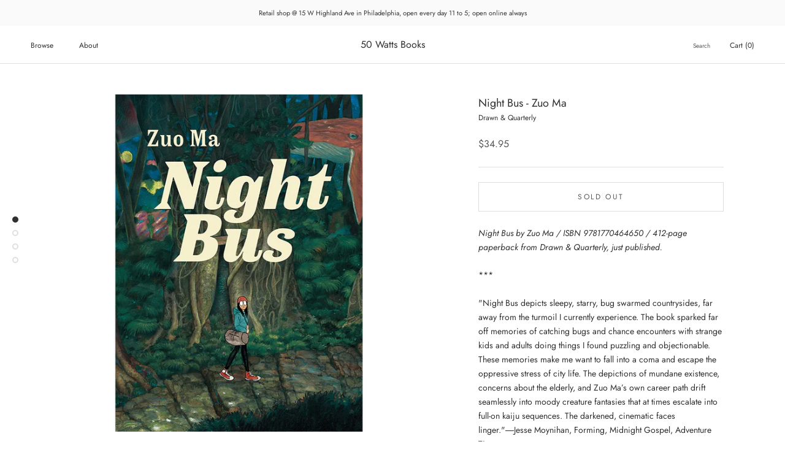

--- FILE ---
content_type: text/html; charset=utf-8
request_url: https://50wattsbooks.com/products/night-bus
body_size: 63407
content:
<!doctype html>

<html class="no-js" lang="en">
  <head>
    <meta charset="utf-8"> 
    <meta http-equiv="X-UA-Compatible" content="IE=edge,chrome=1">
    <meta name="viewport" content="width=device-width, initial-scale=1.0, height=device-height, minimum-scale=1.0, maximum-scale=1.0">
    <meta name="theme-color" content="">

    <title>
      Night Bus - Zuo Ma &ndash; 50 Watts Books
    </title><meta name="description" content="Night Bus by Zuo Ma / ISBN 9781770464650 / 412-page paperback from Drawn &amp;amp; Quarterly, just published. *** &quot;Night Bus depicts sleepy, starry, bug swarmed countrysides, far away from the turmoil I currently experience. The book sparked far off memories of catching bugs and chance encounters with strange kids and adul"><link rel="canonical" href="https://50wattsbooks.com/products/night-bus"><link rel="shortcut icon" href="//50wattsbooks.com/cdn/shop/files/50watts-logo-orig_96x.jpg?v=1615951501" type="image/png"><meta property="og:type" content="product">
  <meta property="og:title" content="Night Bus - Zuo Ma"><meta property="og:image" content="http://50wattsbooks.com/cdn/shop/products/Zuo-Ma-Night-Bus.jpg?v=1633029870">
    <meta property="og:image:secure_url" content="https://50wattsbooks.com/cdn/shop/products/Zuo-Ma-Night-Bus.jpg?v=1633029870">
    <meta property="og:image:width" content="700">
    <meta property="og:image:height" content="700"><meta property="product:price:amount" content="34.95">
  <meta property="product:price:currency" content="USD"><meta property="og:description" content="Night Bus by Zuo Ma / ISBN 9781770464650 / 412-page paperback from Drawn &amp;amp; Quarterly, just published. *** &quot;Night Bus depicts sleepy, starry, bug swarmed countrysides, far away from the turmoil I currently experience. The book sparked far off memories of catching bugs and chance encounters with strange kids and adul"><meta property="og:url" content="https://50wattsbooks.com/products/night-bus">
<meta property="og:site_name" content="50 Watts Books"><meta name="twitter:card" content="summary"><meta name="twitter:title" content="Night Bus - Zuo Ma">
  <meta name="twitter:description" content="Night Bus by Zuo Ma / ISBN 9781770464650 / 412-page paperback from Drawn &amp;amp; Quarterly, just published. *** &quot;Night Bus depicts sleepy, starry, bug swarmed countrysides, far away from the turmoil I currently experience. The book sparked far off memories of catching bugs and chance encounters with strange kids and adults doing things I found puzzling and objectionable. These memories make me want to fall into a coma and escape the oppressive stress of city life. The depictions of mundane existence, concerns about the elderly, and Zuo Ma’s own career path drift seamlessly into moody creature fantasies that at times escalate into full-on kaiju sequences. The darkened, cinematic faces linger.&quot;―Jesse Moynihan, Forming, Midnight Gospel, Adventure Time Journey through the countryside in this magical realist debut from an underground Chinese cartoonist In Night Bus, a young woman wearing round glasses finds">
  <meta name="twitter:image" content="https://50wattsbooks.com/cdn/shop/products/Zuo-Ma-Night-Bus_600x600_crop_center.jpg?v=1633029870">
    <style>
  @font-face {
  font-family: Jost;
  font-weight: 400;
  font-style: normal;
  font-display: fallback;
  src: url("//50wattsbooks.com/cdn/fonts/jost/jost_n4.d47a1b6347ce4a4c9f437608011273009d91f2b7.woff2") format("woff2"),
       url("//50wattsbooks.com/cdn/fonts/jost/jost_n4.791c46290e672b3f85c3d1c651ef2efa3819eadd.woff") format("woff");
}

  @font-face {
  font-family: Jost;
  font-weight: 400;
  font-style: normal;
  font-display: fallback;
  src: url("//50wattsbooks.com/cdn/fonts/jost/jost_n4.d47a1b6347ce4a4c9f437608011273009d91f2b7.woff2") format("woff2"),
       url("//50wattsbooks.com/cdn/fonts/jost/jost_n4.791c46290e672b3f85c3d1c651ef2efa3819eadd.woff") format("woff");
}


  @font-face {
  font-family: Jost;
  font-weight: 700;
  font-style: normal;
  font-display: fallback;
  src: url("//50wattsbooks.com/cdn/fonts/jost/jost_n7.921dc18c13fa0b0c94c5e2517ffe06139c3615a3.woff2") format("woff2"),
       url("//50wattsbooks.com/cdn/fonts/jost/jost_n7.cbfc16c98c1e195f46c536e775e4e959c5f2f22b.woff") format("woff");
}

  @font-face {
  font-family: Jost;
  font-weight: 400;
  font-style: italic;
  font-display: fallback;
  src: url("//50wattsbooks.com/cdn/fonts/jost/jost_i4.b690098389649750ada222b9763d55796c5283a5.woff2") format("woff2"),
       url("//50wattsbooks.com/cdn/fonts/jost/jost_i4.fd766415a47e50b9e391ae7ec04e2ae25e7e28b0.woff") format("woff");
}

  @font-face {
  font-family: Jost;
  font-weight: 700;
  font-style: italic;
  font-display: fallback;
  src: url("//50wattsbooks.com/cdn/fonts/jost/jost_i7.d8201b854e41e19d7ed9b1a31fe4fe71deea6d3f.woff2") format("woff2"),
       url("//50wattsbooks.com/cdn/fonts/jost/jost_i7.eae515c34e26b6c853efddc3fc0c552e0de63757.woff") format("woff");
}


  :root {
    --heading-font-family : Jost, sans-serif;
    --heading-font-weight : 400;
    --heading-font-style  : normal;

    --text-font-family : Jost, sans-serif;
    --text-font-weight : 400;
    --text-font-style  : normal;

    --base-text-font-size   : 14px;
    --default-text-font-size: 14px;--background          : #ffffff;
    --background-rgb      : 255, 255, 255;
    --light-background    : #ffffff;
    --light-background-rgb: 255, 255, 255;
    --heading-color       : #303030;
    --text-color          : #303030;
    --text-color-rgb      : 48, 48, 48;
    --text-color-light    : #595959;
    --text-color-light-rgb: 89, 89, 89;
    --link-color          : #000000;
    --link-color-rgb      : 0, 0, 0;
    --border-color        : #e0e0e0;
    --border-color-rgb    : 224, 224, 224;

    --button-background    : #f5db8b;
    --button-background-rgb: 245, 219, 139;
    --button-text-color    : #303030;

    --header-background       : #ffffff;
    --header-heading-color    : #303030;
    --header-light-text-color : #595959;
    --header-border-color     : #e0e0e0;

    --footer-background    : #ffffff;
    --footer-text-color    : #595959;
    --footer-heading-color : #303030;
    --footer-border-color  : #e6e6e6;

    --navigation-background      : #ffffff;
    --navigation-background-rgb  : 255, 255, 255;
    --navigation-text-color      : #303030;
    --navigation-text-color-light: rgba(48, 48, 48, 0.5);
    --navigation-border-color    : rgba(48, 48, 48, 0.25);

    --newsletter-popup-background     : #ffffff;
    --newsletter-popup-text-color     : #303030;
    --newsletter-popup-text-color-rgb : 48, 48, 48;

    --secondary-elements-background       : #fce7a8;
    --secondary-elements-background-rgb   : 252, 231, 168;
    --secondary-elements-text-color       : #303030;
    --secondary-elements-text-color-light : rgba(48, 48, 48, 0.5);
    --secondary-elements-border-color     : rgba(48, 48, 48, 0.25);

    --product-sale-price-color    : #f94c43;
    --product-sale-price-color-rgb: 249, 76, 67;
    --product-star-rating: #f6a429;

    /* Shopify related variables */
    --payment-terms-background-color: #ffffff;

    /* Products */

    --horizontal-spacing-four-products-per-row: 40px;
        --horizontal-spacing-two-products-per-row : 40px;

    --vertical-spacing-four-products-per-row: 60px;
        --vertical-spacing-two-products-per-row : 75px;

    /* Animation */
    --drawer-transition-timing: cubic-bezier(0.645, 0.045, 0.355, 1);
    --header-base-height: 80px; /* We set a default for browsers that do not support CSS variables */

    /* Cursors */
    --cursor-zoom-in-svg    : url(//50wattsbooks.com/cdn/shop/t/18/assets/cursor-zoom-in.svg?v=169337020044000511451650941871);
    --cursor-zoom-in-2x-svg : url(//50wattsbooks.com/cdn/shop/t/18/assets/cursor-zoom-in-2x.svg?v=163885027072013793871650941871);
  }
</style>

<script>
  // IE11 does not have support for CSS variables, so we have to polyfill them
  if (!(((window || {}).CSS || {}).supports && window.CSS.supports('(--a: 0)'))) {
    const script = document.createElement('script');
    script.type = 'text/javascript';
    script.src = 'https://cdn.jsdelivr.net/npm/css-vars-ponyfill@2';
    script.onload = function() {
      cssVars({});
    };

    document.getElementsByTagName('head')[0].appendChild(script);
  }
</script>

    <script>window.performance && window.performance.mark && window.performance.mark('shopify.content_for_header.start');</script><meta id="shopify-digital-wallet" name="shopify-digital-wallet" content="/51052150960/digital_wallets/dialog">
<meta name="shopify-checkout-api-token" content="17240248d7d8d33f221b207f213ddd5a">
<meta id="in-context-paypal-metadata" data-shop-id="51052150960" data-venmo-supported="false" data-environment="production" data-locale="en_US" data-paypal-v4="true" data-currency="USD">
<link rel="alternate" hreflang="x-default" href="https://50wattsbooks.com/products/night-bus">
<link rel="alternate" hreflang="en" href="https://50wattsbooks.com/products/night-bus">
<link rel="alternate" hreflang="en-CA" href="https://50wattsbooks.com/en-ca/products/night-bus">
<link rel="alternate" type="application/json+oembed" href="https://50wattsbooks.com/products/night-bus.oembed">
<script async="async" src="/checkouts/internal/preloads.js?locale=en-US"></script>
<link rel="preconnect" href="https://shop.app" crossorigin="anonymous">
<script async="async" src="https://shop.app/checkouts/internal/preloads.js?locale=en-US&shop_id=51052150960" crossorigin="anonymous"></script>
<script id="apple-pay-shop-capabilities" type="application/json">{"shopId":51052150960,"countryCode":"US","currencyCode":"USD","merchantCapabilities":["supports3DS"],"merchantId":"gid:\/\/shopify\/Shop\/51052150960","merchantName":"50 Watts Books","requiredBillingContactFields":["postalAddress","email","phone"],"requiredShippingContactFields":["postalAddress","email","phone"],"shippingType":"shipping","supportedNetworks":["visa","masterCard","amex","discover","elo","jcb"],"total":{"type":"pending","label":"50 Watts Books","amount":"1.00"},"shopifyPaymentsEnabled":true,"supportsSubscriptions":true}</script>
<script id="shopify-features" type="application/json">{"accessToken":"17240248d7d8d33f221b207f213ddd5a","betas":["rich-media-storefront-analytics"],"domain":"50wattsbooks.com","predictiveSearch":true,"shopId":51052150960,"locale":"en"}</script>
<script>var Shopify = Shopify || {};
Shopify.shop = "50-watts-books.myshopify.com";
Shopify.locale = "en";
Shopify.currency = {"active":"USD","rate":"1.0"};
Shopify.country = "US";
Shopify.theme = {"name":"Prestige","id":132310335713,"schema_name":"Prestige","schema_version":"5.7.0","theme_store_id":855,"role":"main"};
Shopify.theme.handle = "null";
Shopify.theme.style = {"id":null,"handle":null};
Shopify.cdnHost = "50wattsbooks.com/cdn";
Shopify.routes = Shopify.routes || {};
Shopify.routes.root = "/";</script>
<script type="module">!function(o){(o.Shopify=o.Shopify||{}).modules=!0}(window);</script>
<script>!function(o){function n(){var o=[];function n(){o.push(Array.prototype.slice.apply(arguments))}return n.q=o,n}var t=o.Shopify=o.Shopify||{};t.loadFeatures=n(),t.autoloadFeatures=n()}(window);</script>
<script>
  window.ShopifyPay = window.ShopifyPay || {};
  window.ShopifyPay.apiHost = "shop.app\/pay";
  window.ShopifyPay.redirectState = null;
</script>
<script id="shop-js-analytics" type="application/json">{"pageType":"product"}</script>
<script defer="defer" async type="module" src="//50wattsbooks.com/cdn/shopifycloud/shop-js/modules/v2/client.init-shop-cart-sync_BApSsMSl.en.esm.js"></script>
<script defer="defer" async type="module" src="//50wattsbooks.com/cdn/shopifycloud/shop-js/modules/v2/chunk.common_CBoos6YZ.esm.js"></script>
<script type="module">
  await import("//50wattsbooks.com/cdn/shopifycloud/shop-js/modules/v2/client.init-shop-cart-sync_BApSsMSl.en.esm.js");
await import("//50wattsbooks.com/cdn/shopifycloud/shop-js/modules/v2/chunk.common_CBoos6YZ.esm.js");

  window.Shopify.SignInWithShop?.initShopCartSync?.({"fedCMEnabled":true,"windoidEnabled":true});

</script>
<script>
  window.Shopify = window.Shopify || {};
  if (!window.Shopify.featureAssets) window.Shopify.featureAssets = {};
  window.Shopify.featureAssets['shop-js'] = {"shop-cart-sync":["modules/v2/client.shop-cart-sync_DJczDl9f.en.esm.js","modules/v2/chunk.common_CBoos6YZ.esm.js"],"init-fed-cm":["modules/v2/client.init-fed-cm_BzwGC0Wi.en.esm.js","modules/v2/chunk.common_CBoos6YZ.esm.js"],"init-windoid":["modules/v2/client.init-windoid_BS26ThXS.en.esm.js","modules/v2/chunk.common_CBoos6YZ.esm.js"],"shop-cash-offers":["modules/v2/client.shop-cash-offers_DthCPNIO.en.esm.js","modules/v2/chunk.common_CBoos6YZ.esm.js","modules/v2/chunk.modal_Bu1hFZFC.esm.js"],"shop-button":["modules/v2/client.shop-button_D_JX508o.en.esm.js","modules/v2/chunk.common_CBoos6YZ.esm.js"],"init-shop-email-lookup-coordinator":["modules/v2/client.init-shop-email-lookup-coordinator_DFwWcvrS.en.esm.js","modules/v2/chunk.common_CBoos6YZ.esm.js"],"shop-toast-manager":["modules/v2/client.shop-toast-manager_tEhgP2F9.en.esm.js","modules/v2/chunk.common_CBoos6YZ.esm.js"],"shop-login-button":["modules/v2/client.shop-login-button_DwLgFT0K.en.esm.js","modules/v2/chunk.common_CBoos6YZ.esm.js","modules/v2/chunk.modal_Bu1hFZFC.esm.js"],"avatar":["modules/v2/client.avatar_BTnouDA3.en.esm.js"],"init-shop-cart-sync":["modules/v2/client.init-shop-cart-sync_BApSsMSl.en.esm.js","modules/v2/chunk.common_CBoos6YZ.esm.js"],"pay-button":["modules/v2/client.pay-button_BuNmcIr_.en.esm.js","modules/v2/chunk.common_CBoos6YZ.esm.js"],"init-shop-for-new-customer-accounts":["modules/v2/client.init-shop-for-new-customer-accounts_DrjXSI53.en.esm.js","modules/v2/client.shop-login-button_DwLgFT0K.en.esm.js","modules/v2/chunk.common_CBoos6YZ.esm.js","modules/v2/chunk.modal_Bu1hFZFC.esm.js"],"init-customer-accounts-sign-up":["modules/v2/client.init-customer-accounts-sign-up_TlVCiykN.en.esm.js","modules/v2/client.shop-login-button_DwLgFT0K.en.esm.js","modules/v2/chunk.common_CBoos6YZ.esm.js","modules/v2/chunk.modal_Bu1hFZFC.esm.js"],"shop-follow-button":["modules/v2/client.shop-follow-button_C5D3XtBb.en.esm.js","modules/v2/chunk.common_CBoos6YZ.esm.js","modules/v2/chunk.modal_Bu1hFZFC.esm.js"],"checkout-modal":["modules/v2/client.checkout-modal_8TC_1FUY.en.esm.js","modules/v2/chunk.common_CBoos6YZ.esm.js","modules/v2/chunk.modal_Bu1hFZFC.esm.js"],"init-customer-accounts":["modules/v2/client.init-customer-accounts_C0Oh2ljF.en.esm.js","modules/v2/client.shop-login-button_DwLgFT0K.en.esm.js","modules/v2/chunk.common_CBoos6YZ.esm.js","modules/v2/chunk.modal_Bu1hFZFC.esm.js"],"lead-capture":["modules/v2/client.lead-capture_Cq0gfm7I.en.esm.js","modules/v2/chunk.common_CBoos6YZ.esm.js","modules/v2/chunk.modal_Bu1hFZFC.esm.js"],"shop-login":["modules/v2/client.shop-login_BmtnoEUo.en.esm.js","modules/v2/chunk.common_CBoos6YZ.esm.js","modules/v2/chunk.modal_Bu1hFZFC.esm.js"],"payment-terms":["modules/v2/client.payment-terms_BHOWV7U_.en.esm.js","modules/v2/chunk.common_CBoos6YZ.esm.js","modules/v2/chunk.modal_Bu1hFZFC.esm.js"]};
</script>
<script>(function() {
  var isLoaded = false;
  function asyncLoad() {
    if (isLoaded) return;
    isLoaded = true;
    var urls = ["\/\/backinstock.useamp.com\/widget\/60762_1767158609.js?category=bis\u0026v=6\u0026shop=50-watts-books.myshopify.com"];
    for (var i = 0; i < urls.length; i++) {
      var s = document.createElement('script');
      s.type = 'text/javascript';
      s.async = true;
      s.src = urls[i];
      var x = document.getElementsByTagName('script')[0];
      x.parentNode.insertBefore(s, x);
    }
  };
  if(window.attachEvent) {
    window.attachEvent('onload', asyncLoad);
  } else {
    window.addEventListener('load', asyncLoad, false);
  }
})();</script>
<script id="__st">var __st={"a":51052150960,"offset":-18000,"reqid":"e1426e27-2bbb-4bae-acab-bd9be392c525-1768901218","pageurl":"50wattsbooks.com\/products\/night-bus","u":"edd0304e034d","p":"product","rtyp":"product","rid":6912943292592};</script>
<script>window.ShopifyPaypalV4VisibilityTracking = true;</script>
<script id="captcha-bootstrap">!function(){'use strict';const t='contact',e='account',n='new_comment',o=[[t,t],['blogs',n],['comments',n],[t,'customer']],c=[[e,'customer_login'],[e,'guest_login'],[e,'recover_customer_password'],[e,'create_customer']],r=t=>t.map((([t,e])=>`form[action*='/${t}']:not([data-nocaptcha='true']) input[name='form_type'][value='${e}']`)).join(','),a=t=>()=>t?[...document.querySelectorAll(t)].map((t=>t.form)):[];function s(){const t=[...o],e=r(t);return a(e)}const i='password',u='form_key',d=['recaptcha-v3-token','g-recaptcha-response','h-captcha-response',i],f=()=>{try{return window.sessionStorage}catch{return}},m='__shopify_v',_=t=>t.elements[u];function p(t,e,n=!1){try{const o=window.sessionStorage,c=JSON.parse(o.getItem(e)),{data:r}=function(t){const{data:e,action:n}=t;return t[m]||n?{data:e,action:n}:{data:t,action:n}}(c);for(const[e,n]of Object.entries(r))t.elements[e]&&(t.elements[e].value=n);n&&o.removeItem(e)}catch(o){console.error('form repopulation failed',{error:o})}}const l='form_type',E='cptcha';function T(t){t.dataset[E]=!0}const w=window,h=w.document,L='Shopify',v='ce_forms',y='captcha';let A=!1;((t,e)=>{const n=(g='f06e6c50-85a8-45c8-87d0-21a2b65856fe',I='https://cdn.shopify.com/shopifycloud/storefront-forms-hcaptcha/ce_storefront_forms_captcha_hcaptcha.v1.5.2.iife.js',D={infoText:'Protected by hCaptcha',privacyText:'Privacy',termsText:'Terms'},(t,e,n)=>{const o=w[L][v],c=o.bindForm;if(c)return c(t,g,e,D).then(n);var r;o.q.push([[t,g,e,D],n]),r=I,A||(h.body.append(Object.assign(h.createElement('script'),{id:'captcha-provider',async:!0,src:r})),A=!0)});var g,I,D;w[L]=w[L]||{},w[L][v]=w[L][v]||{},w[L][v].q=[],w[L][y]=w[L][y]||{},w[L][y].protect=function(t,e){n(t,void 0,e),T(t)},Object.freeze(w[L][y]),function(t,e,n,w,h,L){const[v,y,A,g]=function(t,e,n){const i=e?o:[],u=t?c:[],d=[...i,...u],f=r(d),m=r(i),_=r(d.filter((([t,e])=>n.includes(e))));return[a(f),a(m),a(_),s()]}(w,h,L),I=t=>{const e=t.target;return e instanceof HTMLFormElement?e:e&&e.form},D=t=>v().includes(t);t.addEventListener('submit',(t=>{const e=I(t);if(!e)return;const n=D(e)&&!e.dataset.hcaptchaBound&&!e.dataset.recaptchaBound,o=_(e),c=g().includes(e)&&(!o||!o.value);(n||c)&&t.preventDefault(),c&&!n&&(function(t){try{if(!f())return;!function(t){const e=f();if(!e)return;const n=_(t);if(!n)return;const o=n.value;o&&e.removeItem(o)}(t);const e=Array.from(Array(32),(()=>Math.random().toString(36)[2])).join('');!function(t,e){_(t)||t.append(Object.assign(document.createElement('input'),{type:'hidden',name:u})),t.elements[u].value=e}(t,e),function(t,e){const n=f();if(!n)return;const o=[...t.querySelectorAll(`input[type='${i}']`)].map((({name:t})=>t)),c=[...d,...o],r={};for(const[a,s]of new FormData(t).entries())c.includes(a)||(r[a]=s);n.setItem(e,JSON.stringify({[m]:1,action:t.action,data:r}))}(t,e)}catch(e){console.error('failed to persist form',e)}}(e),e.submit())}));const S=(t,e)=>{t&&!t.dataset[E]&&(n(t,e.some((e=>e===t))),T(t))};for(const o of['focusin','change'])t.addEventListener(o,(t=>{const e=I(t);D(e)&&S(e,y())}));const B=e.get('form_key'),M=e.get(l),P=B&&M;t.addEventListener('DOMContentLoaded',(()=>{const t=y();if(P)for(const e of t)e.elements[l].value===M&&p(e,B);[...new Set([...A(),...v().filter((t=>'true'===t.dataset.shopifyCaptcha))])].forEach((e=>S(e,t)))}))}(h,new URLSearchParams(w.location.search),n,t,e,['guest_login'])})(!0,!0)}();</script>
<script integrity="sha256-4kQ18oKyAcykRKYeNunJcIwy7WH5gtpwJnB7kiuLZ1E=" data-source-attribution="shopify.loadfeatures" defer="defer" src="//50wattsbooks.com/cdn/shopifycloud/storefront/assets/storefront/load_feature-a0a9edcb.js" crossorigin="anonymous"></script>
<script crossorigin="anonymous" defer="defer" src="//50wattsbooks.com/cdn/shopifycloud/storefront/assets/shopify_pay/storefront-65b4c6d7.js?v=20250812"></script>
<script data-source-attribution="shopify.dynamic_checkout.dynamic.init">var Shopify=Shopify||{};Shopify.PaymentButton=Shopify.PaymentButton||{isStorefrontPortableWallets:!0,init:function(){window.Shopify.PaymentButton.init=function(){};var t=document.createElement("script");t.src="https://50wattsbooks.com/cdn/shopifycloud/portable-wallets/latest/portable-wallets.en.js",t.type="module",document.head.appendChild(t)}};
</script>
<script data-source-attribution="shopify.dynamic_checkout.buyer_consent">
  function portableWalletsHideBuyerConsent(e){var t=document.getElementById("shopify-buyer-consent"),n=document.getElementById("shopify-subscription-policy-button");t&&n&&(t.classList.add("hidden"),t.setAttribute("aria-hidden","true"),n.removeEventListener("click",e))}function portableWalletsShowBuyerConsent(e){var t=document.getElementById("shopify-buyer-consent"),n=document.getElementById("shopify-subscription-policy-button");t&&n&&(t.classList.remove("hidden"),t.removeAttribute("aria-hidden"),n.addEventListener("click",e))}window.Shopify?.PaymentButton&&(window.Shopify.PaymentButton.hideBuyerConsent=portableWalletsHideBuyerConsent,window.Shopify.PaymentButton.showBuyerConsent=portableWalletsShowBuyerConsent);
</script>
<script data-source-attribution="shopify.dynamic_checkout.cart.bootstrap">document.addEventListener("DOMContentLoaded",(function(){function t(){return document.querySelector("shopify-accelerated-checkout-cart, shopify-accelerated-checkout")}if(t())Shopify.PaymentButton.init();else{new MutationObserver((function(e,n){t()&&(Shopify.PaymentButton.init(),n.disconnect())})).observe(document.body,{childList:!0,subtree:!0})}}));
</script>
<link id="shopify-accelerated-checkout-styles" rel="stylesheet" media="screen" href="https://50wattsbooks.com/cdn/shopifycloud/portable-wallets/latest/accelerated-checkout-backwards-compat.css" crossorigin="anonymous">
<style id="shopify-accelerated-checkout-cart">
        #shopify-buyer-consent {
  margin-top: 1em;
  display: inline-block;
  width: 100%;
}

#shopify-buyer-consent.hidden {
  display: none;
}

#shopify-subscription-policy-button {
  background: none;
  border: none;
  padding: 0;
  text-decoration: underline;
  font-size: inherit;
  cursor: pointer;
}

#shopify-subscription-policy-button::before {
  box-shadow: none;
}

      </style>

<script>window.performance && window.performance.mark && window.performance.mark('shopify.content_for_header.end');</script>

    <link rel="stylesheet" href="//50wattsbooks.com/cdn/shop/t/18/assets/theme.css?v=62441372190441597211704917866">

    <script>// This allows to expose several variables to the global scope, to be used in scripts
      window.theme = {
        pageType: "product",
        moneyFormat: "${{amount}}",
        moneyWithCurrencyFormat: "${{amount}} USD",
        currencyCodeEnabled: false,
        productImageSize: "square",
        searchMode: "product",
        showPageTransition: false,
        showElementStaggering: false,
        showImageZooming: true
      };

      window.routes = {
        rootUrl: "\/",
        rootUrlWithoutSlash: '',
        cartUrl: "\/cart",
        cartAddUrl: "\/cart\/add",
        cartChangeUrl: "\/cart\/change",
        searchUrl: "\/search",
        productRecommendationsUrl: "\/recommendations\/products"
      };

      window.languages = {
        cartAddNote: "Add special requests or gift messages",
        cartEditNote: "Edit Order Note",
        productImageLoadingError: "This image could not be loaded. Please try to reload the page.",
        productFormAddToCart: "Add to cart",
        productFormUnavailable: "Unavailable",
        productFormSoldOut: "Sold Out",
        shippingEstimatorOneResult: "1 option available:",
        shippingEstimatorMoreResults: "{{count}} options available:",
        shippingEstimatorNoResults: "No shipping could be found"
      };

      window.lazySizesConfig = {
        loadHidden: false,
        hFac: 0.5,
        expFactor: 2,
        ricTimeout: 150,
        lazyClass: 'Image--lazyLoad',
        loadingClass: 'Image--lazyLoading',
        loadedClass: 'Image--lazyLoaded'
      };

      document.documentElement.className = document.documentElement.className.replace('no-js', 'js');
      document.documentElement.style.setProperty('--window-height', window.innerHeight + 'px');

      // We do a quick detection of some features (we could use Modernizr but for so little...)
      (function() {
        document.documentElement.className += ((window.CSS && window.CSS.supports('(position: sticky) or (position: -webkit-sticky)')) ? ' supports-sticky' : ' no-supports-sticky');
        document.documentElement.className += (window.matchMedia('(-moz-touch-enabled: 1), (hover: none)')).matches ? ' no-supports-hover' : ' supports-hover';
      }());

      
    </script>

    <script src="//50wattsbooks.com/cdn/shop/t/18/assets/lazysizes.min.js?v=174358363404432586981650941861" async></script><script src="//50wattsbooks.com/cdn/shop/t/18/assets/libs.min.js?v=26178543184394469741650941862" defer></script>
    <script src="//50wattsbooks.com/cdn/shop/t/18/assets/theme.js?v=116291210821653663351650941863" defer></script>
    <script src="//50wattsbooks.com/cdn/shop/t/18/assets/custom.js?v=183944157590872491501650941861" defer></script>

    <script>
      (function () {
        window.onpageshow = function() {
          if (window.theme.showPageTransition) {
            var pageTransition = document.querySelector('.PageTransition');

            if (pageTransition) {
              pageTransition.style.visibility = 'visible';
              pageTransition.style.opacity = '0';
            }
          }

          // When the page is loaded from the cache, we have to reload the cart content
          document.documentElement.dispatchEvent(new CustomEvent('cart:refresh', {
            bubbles: true
          }));
        };
      })();
    </script>

    
  <script type="application/ld+json">
  {
    "@context": "http://schema.org",
    "@type": "Product",
    "offers": [{
          "@type": "Offer",
          "name": "Default Title",
          "availability":"https://schema.org/OutOfStock",
          "price": 34.95,
          "priceCurrency": "USD",
          "priceValidUntil": "2026-01-30","sku": "9781770464650","url": "/products/night-bus?variant=40747198939312"
        }
],
      "gtin13": "9781770464650",
      "productId": "9781770464650",
    "brand": {
      "name": "Drawn \u0026 Quarterly"
    },
    "name": "Night Bus - Zuo Ma",
    "description": "Night Bus by Zuo Ma \/ ISBN 9781770464650 \/ 412-page paperback from Drawn \u0026amp; Quarterly, just published.\n***\n\n\"Night Bus depicts sleepy, starry, bug swarmed countrysides, far away from the turmoil I currently experience. The book sparked far off memories of catching bugs and chance encounters with strange kids and adults doing things I found puzzling and objectionable. These memories make me want to fall into a coma and escape the oppressive stress of city life. The depictions of mundane existence, concerns about the elderly, and Zuo Ma’s own career path drift seamlessly into moody creature fantasies that at times escalate into full-on kaiju sequences. The darkened, cinematic faces linger.\"―Jesse Moynihan, Forming, Midnight Gospel, Adventure Time\nJourney through the countryside in this magical realist debut from an underground Chinese cartoonist\nIn Night Bus, a young woman wearing round glasses finds herself on an adventurous late night bus ride that constantly makes detours through increasingly fantastical landscapes. Meanwhile a young cartoonist returns home after art school and tries his hand at becoming a working artist while watching over his aging grandmother whose memory is deteriorating. Nostalgic leaps take us to an elementary school gymnasium that slowly morphs into a swamp and is raided by a giant catfish. Beetles, salamanders, and bug-eyed fish intrude upon the bus ride of the round-glasses woman as the night stretches on. Night Bus blends autobiography, horror, and fantasy into a vibrantly detailed surreal world that shows a distinct talent surveying his past.\nNature infringes upon the man-made world via gigantism and explosive abundance–the images in Night Bus are often unsettling, not aimed to horrify, but to upset the balance of modern life.\nZuo Ma is part of a burgeoning Chinese art comics scene that pushes emotion to the forefront of the story while playing with action and dreams.",
    "category": "Books",
    "url": "/products/night-bus",
    "sku": "9781770464650",
    "image": {
      "@type": "ImageObject",
      "url": "https://50wattsbooks.com/cdn/shop/products/Zuo-Ma-Night-Bus_1024x.jpg?v=1633029870",
      "image": "https://50wattsbooks.com/cdn/shop/products/Zuo-Ma-Night-Bus_1024x.jpg?v=1633029870",
      "name": "Night Bus - Zuo Ma",
      "width": "1024",
      "height": "1024"
    }
  }
  </script>



  <script type="application/ld+json">
  {
    "@context": "http://schema.org",
    "@type": "BreadcrumbList",
  "itemListElement": [{
      "@type": "ListItem",
      "position": 1,
      "name": "Home",
      "item": "https://50wattsbooks.com"
    },{
          "@type": "ListItem",
          "position": 2,
          "name": "Night Bus - Zuo Ma",
          "item": "https://50wattsbooks.com/products/night-bus"
        }]
  }
  </script>

  <link href="https://monorail-edge.shopifysvc.com" rel="dns-prefetch">
<script>(function(){if ("sendBeacon" in navigator && "performance" in window) {try {var session_token_from_headers = performance.getEntriesByType('navigation')[0].serverTiming.find(x => x.name == '_s').description;} catch {var session_token_from_headers = undefined;}var session_cookie_matches = document.cookie.match(/_shopify_s=([^;]*)/);var session_token_from_cookie = session_cookie_matches && session_cookie_matches.length === 2 ? session_cookie_matches[1] : "";var session_token = session_token_from_headers || session_token_from_cookie || "";function handle_abandonment_event(e) {var entries = performance.getEntries().filter(function(entry) {return /monorail-edge.shopifysvc.com/.test(entry.name);});if (!window.abandonment_tracked && entries.length === 0) {window.abandonment_tracked = true;var currentMs = Date.now();var navigation_start = performance.timing.navigationStart;var payload = {shop_id: 51052150960,url: window.location.href,navigation_start,duration: currentMs - navigation_start,session_token,page_type: "product"};window.navigator.sendBeacon("https://monorail-edge.shopifysvc.com/v1/produce", JSON.stringify({schema_id: "online_store_buyer_site_abandonment/1.1",payload: payload,metadata: {event_created_at_ms: currentMs,event_sent_at_ms: currentMs}}));}}window.addEventListener('pagehide', handle_abandonment_event);}}());</script>
<script id="web-pixels-manager-setup">(function e(e,d,r,n,o){if(void 0===o&&(o={}),!Boolean(null===(a=null===(i=window.Shopify)||void 0===i?void 0:i.analytics)||void 0===a?void 0:a.replayQueue)){var i,a;window.Shopify=window.Shopify||{};var t=window.Shopify;t.analytics=t.analytics||{};var s=t.analytics;s.replayQueue=[],s.publish=function(e,d,r){return s.replayQueue.push([e,d,r]),!0};try{self.performance.mark("wpm:start")}catch(e){}var l=function(){var e={modern:/Edge?\/(1{2}[4-9]|1[2-9]\d|[2-9]\d{2}|\d{4,})\.\d+(\.\d+|)|Firefox\/(1{2}[4-9]|1[2-9]\d|[2-9]\d{2}|\d{4,})\.\d+(\.\d+|)|Chrom(ium|e)\/(9{2}|\d{3,})\.\d+(\.\d+|)|(Maci|X1{2}).+ Version\/(15\.\d+|(1[6-9]|[2-9]\d|\d{3,})\.\d+)([,.]\d+|)( \(\w+\)|)( Mobile\/\w+|) Safari\/|Chrome.+OPR\/(9{2}|\d{3,})\.\d+\.\d+|(CPU[ +]OS|iPhone[ +]OS|CPU[ +]iPhone|CPU IPhone OS|CPU iPad OS)[ +]+(15[._]\d+|(1[6-9]|[2-9]\d|\d{3,})[._]\d+)([._]\d+|)|Android:?[ /-](13[3-9]|1[4-9]\d|[2-9]\d{2}|\d{4,})(\.\d+|)(\.\d+|)|Android.+Firefox\/(13[5-9]|1[4-9]\d|[2-9]\d{2}|\d{4,})\.\d+(\.\d+|)|Android.+Chrom(ium|e)\/(13[3-9]|1[4-9]\d|[2-9]\d{2}|\d{4,})\.\d+(\.\d+|)|SamsungBrowser\/([2-9]\d|\d{3,})\.\d+/,legacy:/Edge?\/(1[6-9]|[2-9]\d|\d{3,})\.\d+(\.\d+|)|Firefox\/(5[4-9]|[6-9]\d|\d{3,})\.\d+(\.\d+|)|Chrom(ium|e)\/(5[1-9]|[6-9]\d|\d{3,})\.\d+(\.\d+|)([\d.]+$|.*Safari\/(?![\d.]+ Edge\/[\d.]+$))|(Maci|X1{2}).+ Version\/(10\.\d+|(1[1-9]|[2-9]\d|\d{3,})\.\d+)([,.]\d+|)( \(\w+\)|)( Mobile\/\w+|) Safari\/|Chrome.+OPR\/(3[89]|[4-9]\d|\d{3,})\.\d+\.\d+|(CPU[ +]OS|iPhone[ +]OS|CPU[ +]iPhone|CPU IPhone OS|CPU iPad OS)[ +]+(10[._]\d+|(1[1-9]|[2-9]\d|\d{3,})[._]\d+)([._]\d+|)|Android:?[ /-](13[3-9]|1[4-9]\d|[2-9]\d{2}|\d{4,})(\.\d+|)(\.\d+|)|Mobile Safari.+OPR\/([89]\d|\d{3,})\.\d+\.\d+|Android.+Firefox\/(13[5-9]|1[4-9]\d|[2-9]\d{2}|\d{4,})\.\d+(\.\d+|)|Android.+Chrom(ium|e)\/(13[3-9]|1[4-9]\d|[2-9]\d{2}|\d{4,})\.\d+(\.\d+|)|Android.+(UC? ?Browser|UCWEB|U3)[ /]?(15\.([5-9]|\d{2,})|(1[6-9]|[2-9]\d|\d{3,})\.\d+)\.\d+|SamsungBrowser\/(5\.\d+|([6-9]|\d{2,})\.\d+)|Android.+MQ{2}Browser\/(14(\.(9|\d{2,})|)|(1[5-9]|[2-9]\d|\d{3,})(\.\d+|))(\.\d+|)|K[Aa][Ii]OS\/(3\.\d+|([4-9]|\d{2,})\.\d+)(\.\d+|)/},d=e.modern,r=e.legacy,n=navigator.userAgent;return n.match(d)?"modern":n.match(r)?"legacy":"unknown"}(),u="modern"===l?"modern":"legacy",c=(null!=n?n:{modern:"",legacy:""})[u],f=function(e){return[e.baseUrl,"/wpm","/b",e.hashVersion,"modern"===e.buildTarget?"m":"l",".js"].join("")}({baseUrl:d,hashVersion:r,buildTarget:u}),m=function(e){var d=e.version,r=e.bundleTarget,n=e.surface,o=e.pageUrl,i=e.monorailEndpoint;return{emit:function(e){var a=e.status,t=e.errorMsg,s=(new Date).getTime(),l=JSON.stringify({metadata:{event_sent_at_ms:s},events:[{schema_id:"web_pixels_manager_load/3.1",payload:{version:d,bundle_target:r,page_url:o,status:a,surface:n,error_msg:t},metadata:{event_created_at_ms:s}}]});if(!i)return console&&console.warn&&console.warn("[Web Pixels Manager] No Monorail endpoint provided, skipping logging."),!1;try{return self.navigator.sendBeacon.bind(self.navigator)(i,l)}catch(e){}var u=new XMLHttpRequest;try{return u.open("POST",i,!0),u.setRequestHeader("Content-Type","text/plain"),u.send(l),!0}catch(e){return console&&console.warn&&console.warn("[Web Pixels Manager] Got an unhandled error while logging to Monorail."),!1}}}}({version:r,bundleTarget:l,surface:e.surface,pageUrl:self.location.href,monorailEndpoint:e.monorailEndpoint});try{o.browserTarget=l,function(e){var d=e.src,r=e.async,n=void 0===r||r,o=e.onload,i=e.onerror,a=e.sri,t=e.scriptDataAttributes,s=void 0===t?{}:t,l=document.createElement("script"),u=document.querySelector("head"),c=document.querySelector("body");if(l.async=n,l.src=d,a&&(l.integrity=a,l.crossOrigin="anonymous"),s)for(var f in s)if(Object.prototype.hasOwnProperty.call(s,f))try{l.dataset[f]=s[f]}catch(e){}if(o&&l.addEventListener("load",o),i&&l.addEventListener("error",i),u)u.appendChild(l);else{if(!c)throw new Error("Did not find a head or body element to append the script");c.appendChild(l)}}({src:f,async:!0,onload:function(){if(!function(){var e,d;return Boolean(null===(d=null===(e=window.Shopify)||void 0===e?void 0:e.analytics)||void 0===d?void 0:d.initialized)}()){var d=window.webPixelsManager.init(e)||void 0;if(d){var r=window.Shopify.analytics;r.replayQueue.forEach((function(e){var r=e[0],n=e[1],o=e[2];d.publishCustomEvent(r,n,o)})),r.replayQueue=[],r.publish=d.publishCustomEvent,r.visitor=d.visitor,r.initialized=!0}}},onerror:function(){return m.emit({status:"failed",errorMsg:"".concat(f," has failed to load")})},sri:function(e){var d=/^sha384-[A-Za-z0-9+/=]+$/;return"string"==typeof e&&d.test(e)}(c)?c:"",scriptDataAttributes:o}),m.emit({status:"loading"})}catch(e){m.emit({status:"failed",errorMsg:(null==e?void 0:e.message)||"Unknown error"})}}})({shopId: 51052150960,storefrontBaseUrl: "https://50wattsbooks.com",extensionsBaseUrl: "https://extensions.shopifycdn.com/cdn/shopifycloud/web-pixels-manager",monorailEndpoint: "https://monorail-edge.shopifysvc.com/unstable/produce_batch",surface: "storefront-renderer",enabledBetaFlags: ["2dca8a86"],webPixelsConfigList: [{"id":"shopify-app-pixel","configuration":"{}","eventPayloadVersion":"v1","runtimeContext":"STRICT","scriptVersion":"0450","apiClientId":"shopify-pixel","type":"APP","privacyPurposes":["ANALYTICS","MARKETING"]},{"id":"shopify-custom-pixel","eventPayloadVersion":"v1","runtimeContext":"LAX","scriptVersion":"0450","apiClientId":"shopify-pixel","type":"CUSTOM","privacyPurposes":["ANALYTICS","MARKETING"]}],isMerchantRequest: false,initData: {"shop":{"name":"50 Watts Books","paymentSettings":{"currencyCode":"USD"},"myshopifyDomain":"50-watts-books.myshopify.com","countryCode":"US","storefrontUrl":"https:\/\/50wattsbooks.com"},"customer":null,"cart":null,"checkout":null,"productVariants":[{"price":{"amount":34.95,"currencyCode":"USD"},"product":{"title":"Night Bus - Zuo Ma","vendor":"Drawn \u0026 Quarterly","id":"6912943292592","untranslatedTitle":"Night Bus - Zuo Ma","url":"\/products\/night-bus","type":"Books"},"id":"40747198939312","image":{"src":"\/\/50wattsbooks.com\/cdn\/shop\/products\/Zuo-Ma-Night-Bus.jpg?v=1633029870"},"sku":"9781770464650","title":"Default Title","untranslatedTitle":"Default Title"}],"purchasingCompany":null},},"https://50wattsbooks.com/cdn","fcfee988w5aeb613cpc8e4bc33m6693e112",{"modern":"","legacy":""},{"shopId":"51052150960","storefrontBaseUrl":"https:\/\/50wattsbooks.com","extensionBaseUrl":"https:\/\/extensions.shopifycdn.com\/cdn\/shopifycloud\/web-pixels-manager","surface":"storefront-renderer","enabledBetaFlags":"[\"2dca8a86\"]","isMerchantRequest":"false","hashVersion":"fcfee988w5aeb613cpc8e4bc33m6693e112","publish":"custom","events":"[[\"page_viewed\",{}],[\"product_viewed\",{\"productVariant\":{\"price\":{\"amount\":34.95,\"currencyCode\":\"USD\"},\"product\":{\"title\":\"Night Bus - Zuo Ma\",\"vendor\":\"Drawn \u0026 Quarterly\",\"id\":\"6912943292592\",\"untranslatedTitle\":\"Night Bus - Zuo Ma\",\"url\":\"\/products\/night-bus\",\"type\":\"Books\"},\"id\":\"40747198939312\",\"image\":{\"src\":\"\/\/50wattsbooks.com\/cdn\/shop\/products\/Zuo-Ma-Night-Bus.jpg?v=1633029870\"},\"sku\":\"9781770464650\",\"title\":\"Default Title\",\"untranslatedTitle\":\"Default Title\"}}]]"});</script><script>
  window.ShopifyAnalytics = window.ShopifyAnalytics || {};
  window.ShopifyAnalytics.meta = window.ShopifyAnalytics.meta || {};
  window.ShopifyAnalytics.meta.currency = 'USD';
  var meta = {"product":{"id":6912943292592,"gid":"gid:\/\/shopify\/Product\/6912943292592","vendor":"Drawn \u0026 Quarterly","type":"Books","handle":"night-bus","variants":[{"id":40747198939312,"price":3495,"name":"Night Bus - Zuo Ma","public_title":null,"sku":"9781770464650"}],"remote":false},"page":{"pageType":"product","resourceType":"product","resourceId":6912943292592,"requestId":"e1426e27-2bbb-4bae-acab-bd9be392c525-1768901218"}};
  for (var attr in meta) {
    window.ShopifyAnalytics.meta[attr] = meta[attr];
  }
</script>
<script class="analytics">
  (function () {
    var customDocumentWrite = function(content) {
      var jquery = null;

      if (window.jQuery) {
        jquery = window.jQuery;
      } else if (window.Checkout && window.Checkout.$) {
        jquery = window.Checkout.$;
      }

      if (jquery) {
        jquery('body').append(content);
      }
    };

    var hasLoggedConversion = function(token) {
      if (token) {
        return document.cookie.indexOf('loggedConversion=' + token) !== -1;
      }
      return false;
    }

    var setCookieIfConversion = function(token) {
      if (token) {
        var twoMonthsFromNow = new Date(Date.now());
        twoMonthsFromNow.setMonth(twoMonthsFromNow.getMonth() + 2);

        document.cookie = 'loggedConversion=' + token + '; expires=' + twoMonthsFromNow;
      }
    }

    var trekkie = window.ShopifyAnalytics.lib = window.trekkie = window.trekkie || [];
    if (trekkie.integrations) {
      return;
    }
    trekkie.methods = [
      'identify',
      'page',
      'ready',
      'track',
      'trackForm',
      'trackLink'
    ];
    trekkie.factory = function(method) {
      return function() {
        var args = Array.prototype.slice.call(arguments);
        args.unshift(method);
        trekkie.push(args);
        return trekkie;
      };
    };
    for (var i = 0; i < trekkie.methods.length; i++) {
      var key = trekkie.methods[i];
      trekkie[key] = trekkie.factory(key);
    }
    trekkie.load = function(config) {
      trekkie.config = config || {};
      trekkie.config.initialDocumentCookie = document.cookie;
      var first = document.getElementsByTagName('script')[0];
      var script = document.createElement('script');
      script.type = 'text/javascript';
      script.onerror = function(e) {
        var scriptFallback = document.createElement('script');
        scriptFallback.type = 'text/javascript';
        scriptFallback.onerror = function(error) {
                var Monorail = {
      produce: function produce(monorailDomain, schemaId, payload) {
        var currentMs = new Date().getTime();
        var event = {
          schema_id: schemaId,
          payload: payload,
          metadata: {
            event_created_at_ms: currentMs,
            event_sent_at_ms: currentMs
          }
        };
        return Monorail.sendRequest("https://" + monorailDomain + "/v1/produce", JSON.stringify(event));
      },
      sendRequest: function sendRequest(endpointUrl, payload) {
        // Try the sendBeacon API
        if (window && window.navigator && typeof window.navigator.sendBeacon === 'function' && typeof window.Blob === 'function' && !Monorail.isIos12()) {
          var blobData = new window.Blob([payload], {
            type: 'text/plain'
          });

          if (window.navigator.sendBeacon(endpointUrl, blobData)) {
            return true;
          } // sendBeacon was not successful

        } // XHR beacon

        var xhr = new XMLHttpRequest();

        try {
          xhr.open('POST', endpointUrl);
          xhr.setRequestHeader('Content-Type', 'text/plain');
          xhr.send(payload);
        } catch (e) {
          console.log(e);
        }

        return false;
      },
      isIos12: function isIos12() {
        return window.navigator.userAgent.lastIndexOf('iPhone; CPU iPhone OS 12_') !== -1 || window.navigator.userAgent.lastIndexOf('iPad; CPU OS 12_') !== -1;
      }
    };
    Monorail.produce('monorail-edge.shopifysvc.com',
      'trekkie_storefront_load_errors/1.1',
      {shop_id: 51052150960,
      theme_id: 132310335713,
      app_name: "storefront",
      context_url: window.location.href,
      source_url: "//50wattsbooks.com/cdn/s/trekkie.storefront.cd680fe47e6c39ca5d5df5f0a32d569bc48c0f27.min.js"});

        };
        scriptFallback.async = true;
        scriptFallback.src = '//50wattsbooks.com/cdn/s/trekkie.storefront.cd680fe47e6c39ca5d5df5f0a32d569bc48c0f27.min.js';
        first.parentNode.insertBefore(scriptFallback, first);
      };
      script.async = true;
      script.src = '//50wattsbooks.com/cdn/s/trekkie.storefront.cd680fe47e6c39ca5d5df5f0a32d569bc48c0f27.min.js';
      first.parentNode.insertBefore(script, first);
    };
    trekkie.load(
      {"Trekkie":{"appName":"storefront","development":false,"defaultAttributes":{"shopId":51052150960,"isMerchantRequest":null,"themeId":132310335713,"themeCityHash":"13745338135409296633","contentLanguage":"en","currency":"USD","eventMetadataId":"2c4f4d0e-77b7-497c-bbb9-cddb24151398"},"isServerSideCookieWritingEnabled":true,"monorailRegion":"shop_domain","enabledBetaFlags":["65f19447"]},"Session Attribution":{},"S2S":{"facebookCapiEnabled":false,"source":"trekkie-storefront-renderer","apiClientId":580111}}
    );

    var loaded = false;
    trekkie.ready(function() {
      if (loaded) return;
      loaded = true;

      window.ShopifyAnalytics.lib = window.trekkie;

      var originalDocumentWrite = document.write;
      document.write = customDocumentWrite;
      try { window.ShopifyAnalytics.merchantGoogleAnalytics.call(this); } catch(error) {};
      document.write = originalDocumentWrite;

      window.ShopifyAnalytics.lib.page(null,{"pageType":"product","resourceType":"product","resourceId":6912943292592,"requestId":"e1426e27-2bbb-4bae-acab-bd9be392c525-1768901218","shopifyEmitted":true});

      var match = window.location.pathname.match(/checkouts\/(.+)\/(thank_you|post_purchase)/)
      var token = match? match[1]: undefined;
      if (!hasLoggedConversion(token)) {
        setCookieIfConversion(token);
        window.ShopifyAnalytics.lib.track("Viewed Product",{"currency":"USD","variantId":40747198939312,"productId":6912943292592,"productGid":"gid:\/\/shopify\/Product\/6912943292592","name":"Night Bus - Zuo Ma","price":"34.95","sku":"9781770464650","brand":"Drawn \u0026 Quarterly","variant":null,"category":"Books","nonInteraction":true,"remote":false},undefined,undefined,{"shopifyEmitted":true});
      window.ShopifyAnalytics.lib.track("monorail:\/\/trekkie_storefront_viewed_product\/1.1",{"currency":"USD","variantId":40747198939312,"productId":6912943292592,"productGid":"gid:\/\/shopify\/Product\/6912943292592","name":"Night Bus - Zuo Ma","price":"34.95","sku":"9781770464650","brand":"Drawn \u0026 Quarterly","variant":null,"category":"Books","nonInteraction":true,"remote":false,"referer":"https:\/\/50wattsbooks.com\/products\/night-bus"});
      }
    });


        var eventsListenerScript = document.createElement('script');
        eventsListenerScript.async = true;
        eventsListenerScript.src = "//50wattsbooks.com/cdn/shopifycloud/storefront/assets/shop_events_listener-3da45d37.js";
        document.getElementsByTagName('head')[0].appendChild(eventsListenerScript);

})();</script>
  <script>
  if (!window.ga || (window.ga && typeof window.ga !== 'function')) {
    window.ga = function ga() {
      (window.ga.q = window.ga.q || []).push(arguments);
      if (window.Shopify && window.Shopify.analytics && typeof window.Shopify.analytics.publish === 'function') {
        window.Shopify.analytics.publish("ga_stub_called", {}, {sendTo: "google_osp_migration"});
      }
      console.error("Shopify's Google Analytics stub called with:", Array.from(arguments), "\nSee https://help.shopify.com/manual/promoting-marketing/pixels/pixel-migration#google for more information.");
    };
    if (window.Shopify && window.Shopify.analytics && typeof window.Shopify.analytics.publish === 'function') {
      window.Shopify.analytics.publish("ga_stub_initialized", {}, {sendTo: "google_osp_migration"});
    }
  }
</script>
<script
  defer
  src="https://50wattsbooks.com/cdn/shopifycloud/perf-kit/shopify-perf-kit-3.0.4.min.js"
  data-application="storefront-renderer"
  data-shop-id="51052150960"
  data-render-region="gcp-us-central1"
  data-page-type="product"
  data-theme-instance-id="132310335713"
  data-theme-name="Prestige"
  data-theme-version="5.7.0"
  data-monorail-region="shop_domain"
  data-resource-timing-sampling-rate="10"
  data-shs="true"
  data-shs-beacon="true"
  data-shs-export-with-fetch="true"
  data-shs-logs-sample-rate="1"
  data-shs-beacon-endpoint="https://50wattsbooks.com/api/collect"
></script>
</head><body class="prestige--v4 features--heading-small features--show-button-transition features--show-image-zooming  template-product"><svg class="u-visually-hidden">
      <linearGradient id="rating-star-gradient-half">
        <stop offset="50%" stop-color="var(--product-star-rating)" />
        <stop offset="50%" stop-color="var(--text-color-light)" />
      </linearGradient>
    </svg>

    <a class="PageSkipLink u-visually-hidden" href="#main">Skip to content</a>
    <span class="LoadingBar"></span>
    <div class="PageOverlay"></div><div id="shopify-section-popup" class="shopify-section"></div>
    <div id="shopify-section-sidebar-menu" class="shopify-section"><section id="sidebar-menu" class="SidebarMenu Drawer Drawer--small Drawer--fromLeft" aria-hidden="true" data-section-id="sidebar-menu" data-section-type="sidebar-menu">
    <header class="Drawer__Header" data-drawer-animated-left>
      <button class="Drawer__Close Icon-Wrapper--clickable" data-action="close-drawer" data-drawer-id="sidebar-menu" aria-label="Close navigation"><svg class="Icon Icon--close " role="presentation" viewBox="0 0 16 14">
      <path d="M15 0L1 14m14 0L1 0" stroke="currentColor" fill="none" fill-rule="evenodd"></path>
    </svg></button>
    </header>

    <div class="Drawer__Content">
      <div class="Drawer__Main" data-drawer-animated-left data-scrollable>
        <div class="Drawer__Container">
          <nav class="SidebarMenu__Nav SidebarMenu__Nav--primary" aria-label="Sidebar navigation"><div class="Collapsible"><button class="Collapsible__Button Heading u-h6" data-action="toggle-collapsible" aria-expanded="false">Browse<span class="Collapsible__Plus"></span>
                  </button>

                  <div class="Collapsible__Inner">
                    <div class="Collapsible__Content"><div class="Collapsible"><a href="/collections/shop-favorites" class="Collapsible__Button Heading Text--subdued Link Link--primary u-h7">50 Watts Favorites</a></div><div class="Collapsible"><a href="/collections/sale" class="Collapsible__Button Heading Text--subdued Link Link--primary u-h7">Sale</a></div><div class="Collapsible"><button class="Collapsible__Button Heading Text--subdued Link--primary u-h7" data-action="toggle-collapsible" aria-expanded="false">Art &amp; Design<span class="Collapsible__Plus"></span>
                            </button>

                            <div class="Collapsible__Inner">
                              <div class="Collapsible__Content">
                                <ul class="Linklist Linklist--bordered Linklist--spacingLoose"><li class="Linklist__Item">
                                      <a href="/collections/art-design" class="Text--subdued Link Link--primary">All Art &amp; Design</a>
                                    </li><li class="Linklist__Item">
                                      <a href="/collections/art-design-japan" class="Text--subdued Link Link--primary">Art &amp; Design - Japan</a>
                                    </li><li class="Linklist__Item">
                                      <a href="/collections/cafe-royal-books" class="Text--subdued Link Link--primary">Cafe Royal Books</a>
                                    </li><li class="Linklist__Item">
                                      <a href="/collections/graphic-design" class="Text--subdued Link Link--primary">Graphic Design</a>
                                    </li><li class="Linklist__Item">
                                      <a href="/collections/surrealist-favorites" class="Text--subdued Link Link--primary">Surrealist Favorites</a>
                                    </li><li class="Linklist__Item">
                                      <a href="/collections/publisher-spotlight-bored-wolves" class="Text--subdued Link Link--primary">Publisher Spotlight - Bored Wolves</a>
                                    </li><li class="Linklist__Item">
                                      <a href="/collections/masala-noir-publications" class="Text--subdued Link Link--primary">Publisher Spotlight - Masala Noir</a>
                                    </li><li class="Linklist__Item">
                                      <a href="/collections/publisher-spotlight-tara-books" class="Text--subdued Link Link--primary">Publisher Spotlight - Tara Books</a>
                                    </li></ul>
                              </div>
                            </div></div><div class="Collapsible"><button class="Collapsible__Button Heading Text--subdued Link--primary u-h7" data-action="toggle-collapsible" aria-expanded="false">Comics<span class="Collapsible__Plus"></span>
                            </button>

                            <div class="Collapsible__Inner">
                              <div class="Collapsible__Content">
                                <ul class="Linklist Linklist--bordered Linklist--spacingLoose"><li class="Linklist__Item">
                                      <a href="/collections/comics" class="Text--subdued Link Link--primary">All (A to Z)</a>
                                    </li><li class="Linklist__Item">
                                      <a href="/collections/comics-favorites" class="Text--subdued Link Link--primary">Featured Comics</a>
                                    </li><li class="Linklist__Item">
                                      <a href="/collections/publisher-spotlight-breakdown-press" class="Text--subdued Link Link--primary">Breakdown Press</a>
                                    </li><li class="Linklist__Item">
                                      <a href="/collections/comics-small-run-or-artist-made" class="Text--subdued Link Link--primary">Comics - small-run or artist-made</a>
                                    </li><li class="Linklist__Item">
                                      <a href="/collections/decadence-comics" class="Text--subdued Link Link--primary">Decadence Comics</a>
                                    </li><li class="Linklist__Item">
                                      <a href="/collections/mostly-manga" class="Text--subdued Link Link--primary">Mostly Manga</a>
                                    </li></ul>
                              </div>
                            </div></div><div class="Collapsible"><a href="https://50wattsbooks.com/collections/discounted-books" class="Collapsible__Button Heading Text--subdued Link Link--primary u-h7">Discounted Books</a></div><div class="Collapsible"><button class="Collapsible__Button Heading Text--subdued Link--primary u-h7" data-action="toggle-collapsible" aria-expanded="false">Essays / Nonfiction<span class="Collapsible__Plus"></span>
                            </button>

                            <div class="Collapsible__Inner">
                              <div class="Collapsible__Content">
                                <ul class="Linklist Linklist--bordered Linklist--spacingLoose"><li class="Linklist__Item">
                                      <a href="/collections/essays-nonfiction" class="Text--subdued Link Link--primary">Essays / Nonfiction (All)</a>
                                    </li><li class="Linklist__Item">
                                      <a href="/collections/ouroboros-press" class="Text--subdued Link Link--primary">Ouroboros Press</a>
                                    </li><li class="Linklist__Item">
                                      <a href="/collections/penguin-great-ideas-series" class="Text--subdued Link Link--primary">Penguin Great Ideas series</a>
                                    </li></ul>
                              </div>
                            </div></div><div class="Collapsible"><button class="Collapsible__Button Heading Text--subdued Link--primary u-h7" data-action="toggle-collapsible" aria-expanded="false">Fiction &amp; Literature<span class="Collapsible__Plus"></span>
                            </button>

                            <div class="Collapsible__Inner">
                              <div class="Collapsible__Content">
                                <ul class="Linklist Linklist--bordered Linklist--spacingLoose"><li class="Linklist__Item">
                                      <a href="/collections/fiction-favorites" class="Text--subdued Link Link--primary">Featured Fiction &amp; Literature</a>
                                    </li><li class="Linklist__Item">
                                      <a href="/collections/fiction-literature-a-to-e" class="Text--subdued Link Link--primary">Authors A to E</a>
                                    </li><li class="Linklist__Item">
                                      <a href="/collections/fiction-literature-f-to-l" class="Text--subdued Link Link--primary">Authors F to L</a>
                                    </li><li class="Linklist__Item">
                                      <a href="/collections/fiction-literature-m-to-s" class="Text--subdued Link Link--primary">Authors M to R</a>
                                    </li><li class="Linklist__Item">
                                      <a href="/collections/fiction-literature-s-t" class="Text--subdued Link Link--primary">Authors S to Z</a>
                                    </li><li class="Linklist__Item">
                                      <a href="/collections/fiction-literature-anthologies" class="Text--subdued Link Link--primary">Anthologies - Collections</a>
                                    </li><li class="Linklist__Item">
                                      <a href="/collections/mystery-crime-thriller" class="Text--subdued Link Link--primary">Mystery, Crime, Thriller</a>
                                    </li><li class="Linklist__Item">
                                      <a href="/collections/penguin-clothbound-classics-and-little-clothbound-classics" class="Text--subdued Link Link--primary">Penguin Clothbound Classics</a>
                                    </li><li class="Linklist__Item">
                                      <a href="/collections/publisher-spotlight-atlas-press" class="Text--subdued Link Link--primary">Publisher Spotlight - Atlas Press</a>
                                    </li><li class="Linklist__Item">
                                      <a href="/collections/spotlight-collection-dedalus-press-and-twisted-spoon" class="Text--subdued Link Link--primary">Publisher Spotlight - Dedalus Books and Twisted Spoon</a>
                                    </li><li class="Linklist__Item">
                                      <a href="/collections/publisher-spotlight-hanuman-editions" class="Text--subdued Link Link--primary">Publisher Spotlight - Hanuman Editions</a>
                                    </li><li class="Linklist__Item">
                                      <a href="/collections/publisher-spotlight-new-directions" class="Text--subdued Link Link--primary">Publisher Spotlight - New Directions</a>
                                    </li><li class="Linklist__Item">
                                      <a href="/collections/publisher-spotlight-nyrb" class="Text--subdued Link Link--primary">Publisher Spotlight - NYRB Classics</a>
                                    </li><li class="Linklist__Item">
                                      <a href="/collections/spotlight-collection-wakefield-press" class="Text--subdued Link Link--primary">Publisher Spotlight - Wakefield Press</a>
                                    </li></ul>
                              </div>
                            </div></div><div class="Collapsible"><a href="https://50wattsbooks.com/collections/gift-books-and-flip-books" class="Collapsible__Button Heading Text--subdued Link Link--primary u-h7">Gift Books</a></div><div class="Collapsible"><button class="Collapsible__Button Heading Text--subdued Link--primary u-h7" data-action="toggle-collapsible" aria-expanded="false">Haunting &amp; Unsettling<span class="Collapsible__Plus"></span>
                            </button>

                            <div class="Collapsible__Inner">
                              <div class="Collapsible__Content">
                                <ul class="Linklist Linklist--bordered Linklist--spacingLoose"><li class="Linklist__Item">
                                      <a href="/collections/haunting-unsettling" class="Text--subdued Link Link--primary">All</a>
                                    </li><li class="Linklist__Item">
                                      <a href="/collections/british-library-tales-of-the-weird-series" class="Text--subdued Link Link--primary">British Library Tales of the Weird series</a>
                                    </li><li class="Linklist__Item">
                                      <a href="/collections/broodcomb-press" class="Text--subdued Link Link--primary">Broodcomb Press</a>
                                    </li><li class="Linklist__Item">
                                      <a href="/collections/hellebore" class="Text--subdued Link Link--primary">Hellebore</a>
                                    </li></ul>
                              </div>
                            </div></div><div class="Collapsible"><a href="/collections/music-and-film" class="Collapsible__Button Heading Text--subdued Link Link--primary u-h7">Music &amp; Film</a></div><div class="Collapsible"><button class="Collapsible__Button Heading Text--subdued Link--primary u-h7" data-action="toggle-collapsible" aria-expanded="false">Picture Books<span class="Collapsible__Plus"></span>
                            </button>

                            <div class="Collapsible__Inner">
                              <div class="Collapsible__Content">
                                <ul class="Linklist Linklist--bordered Linklist--spacingLoose"><li class="Linklist__Item">
                                      <a href="/collections/picture-books" class="Text--subdued Link Link--primary">Picture Books (A to Z)</a>
                                    </li><li class="Linklist__Item">
                                      <a href="/collections/picture-book-favorites" class="Text--subdued Link Link--primary">Featured Picture Books</a>
                                    </li><li class="Linklist__Item">
                                      <a href="/collections/enchanted-lion-books" class="Text--subdued Link Link--primary">Enchanted Lion Books</a>
                                    </li><li class="Linklist__Item">
                                      <a href="/collections/puffin-clothbound-classics" class="Text--subdued Link Link--primary">Puffin Clothbound Classics</a>
                                    </li></ul>
                              </div>
                            </div></div><div class="Collapsible"><a href="/collections/prints-and-ephemera" class="Collapsible__Button Heading Text--subdued Link Link--primary u-h7">Prints and Ephemera</a></div><div class="Collapsible"><a href="/collections/50-watts-books" class="Collapsible__Button Heading Text--subdued Link Link--primary u-h7">Published by 50 Watts</a></div><div class="Collapsible"><a href="/collections/recent-arrivals" class="Collapsible__Button Heading Text--subdued Link Link--primary u-h7">Recent Arrivals</a></div><div class="Collapsible"><button class="Collapsible__Button Heading Text--subdued Link--primary u-h7" data-action="toggle-collapsible" aria-expanded="false">SF / Fantasy<span class="Collapsible__Plus"></span>
                            </button>

                            <div class="Collapsible__Inner">
                              <div class="Collapsible__Content">
                                <ul class="Linklist Linklist--bordered Linklist--spacingLoose"><li class="Linklist__Item">
                                      <a href="/collections/science-fiction-and-fantasy" class="Text--subdued Link Link--primary">All</a>
                                    </li><li class="Linklist__Item">
                                      <a href="/collections/penguin-science-fiction-series" class="Text--subdued Link Link--primary">Penguin Science Fiction series</a>
                                    </li></ul>
                              </div>
                            </div></div><div class="Collapsible"><button class="Collapsible__Button Heading Text--subdued Link--primary u-h7" data-action="toggle-collapsible" aria-expanded="false">Spotlight Collections<span class="Collapsible__Plus"></span>
                            </button>

                            <div class="Collapsible__Inner">
                              <div class="Collapsible__Content">
                                <ul class="Linklist Linklist--bordered Linklist--spacingLoose"><li class="Linklist__Item">
                                      <a href="/collections/alice-and-friends" class="Text--subdued Link Link--primary">Alice and Friends</a>
                                    </li><li class="Linklist__Item">
                                      <a href="/collections/kiyoshi-awazu" class="Text--subdued Link Link--primary">Kiyoshi Awazu</a>
                                    </li><li class="Linklist__Item">
                                      <a href="/collections/leonora-carrington" class="Text--subdued Link Link--primary">Leonora Carrington</a>
                                    </li><li class="Linklist__Item">
                                      <a href="https://50wattsbooks.com/collections/spotlight-collection-european-imports" class="Text--subdued Link Link--primary">European Imports</a>
                                    </li><li class="Linklist__Item">
                                      <a href="/collections/tove-jansson" class="Text--subdued Link Link--primary">Tove Jansson</a>
                                    </li><li class="Linklist__Item">
                                      <a href="/collections/moebius-jean-giraud-1938-2012" class="Text--subdued Link Link--primary">Moebius</a>
                                    </li><li class="Linklist__Item">
                                      <a href="/collections/masala-noir-publications" class="Text--subdued Link Link--primary">Publisher spotlight - Masala Noir</a>
                                    </li><li class="Linklist__Item">
                                      <a href="https://50wattsbooks.com/collections/publisher-spotlight-nieves" class="Text--subdued Link Link--primary">Publisher Spotlight - Nieves</a>
                                    </li><li class="Linklist__Item">
                                      <a href="https://50wattsbooks.com/collections/spotlight-collection-strange-nature" class="Text--subdued Link Link--primary">Strange Nature</a>
                                    </li><li class="Linklist__Item">
                                      <a href="https://50wattsbooks.com/collections/surrealist-favorites" class="Text--subdued Link Link--primary">Surrealist Favorites</a>
                                    </li><li class="Linklist__Item">
                                      <a href="/collections/tiger-tateishi" class="Text--subdued Link Link--primary">Tiger Tateishi</a>
                                    </li></ul>
                              </div>
                            </div></div><div class="Collapsible"><a href="/collections/used-books" class="Collapsible__Button Heading Text--subdued Link Link--primary u-h7">Used Books</a></div><div class="Collapsible"><a href="https://50wattsbooks.com/collections/vintage-magazines" class="Collapsible__Button Heading Text--subdued Link Link--primary u-h7">Vintage Magazines</a></div><div class="Collapsible"><button class="Collapsible__Button Heading Text--subdued Link--primary u-h7" data-action="toggle-collapsible" aria-expanded="false">Zines and Small Editions<span class="Collapsible__Plus"></span>
                            </button>

                            <div class="Collapsible__Inner">
                              <div class="Collapsible__Content">
                                <ul class="Linklist Linklist--bordered Linklist--spacingLoose"><li class="Linklist__Item">
                                      <a href="/collections/zines-and-small-editions" class="Text--subdued Link Link--primary">Zines and Small Editions - All</a>
                                    </li><li class="Linklist__Item">
                                      <a href="/collections/cf-christopher-forgues-zines" class="Text--subdued Link Link--primary">CF - Christopher Forgues zines</a>
                                    </li><li class="Linklist__Item">
                                      <a href="/collections/comics-small-run-or-artist-made" class="Text--subdued Link Link--primary">Comics - small-run or artist-made</a>
                                    </li><li class="Linklist__Item">
                                      <a href="/collections/decadence-comics" class="Text--subdued Link Link--primary">Decadence Comics</a>
                                    </li><li class="Linklist__Item">
                                      <a href="/collections/hellebore" class="Text--subdued Link Link--primary">Hellebore</a>
                                    </li><li class="Linklist__Item">
                                      <a href="/collections/innen-zines" class="Text--subdued Link Link--primary">Innen Zines</a>
                                    </li><li class="Linklist__Item">
                                      <a href="/collections/lay-out-series" class="Text--subdued Link Link--primary">LAY-OUT series</a>
                                    </li><li class="Linklist__Item">
                                      <a href="/collections/publisher-spotlight-nieves" class="Text--subdued Link Link--primary">Publisher Spotlight - Nieves</a>
                                    </li><li class="Linklist__Item">
                                      <a href="/collections/risograph-printed-zines-books-and-prints" class="Text--subdued Link Link--primary">Risograph printing</a>
                                    </li><li class="Linklist__Item">
                                      <a href="/collections/weird-walk" class="Text--subdued Link Link--primary">Weird Walk</a>
                                    </li></ul>
                              </div>
                            </div></div><div class="Collapsible"><a href="/collections/50-watts-after-dark" class="Collapsible__Button Heading Text--subdued Link Link--primary u-h7">50 Watts After Dark</a></div><div class="Collapsible"><a href="/collections/arriving-soon-and-recent-restocks" class="Collapsible__Button Heading Text--subdued Link Link--primary u-h7">Arriving Soon</a></div></div>
                  </div></div><div class="Collapsible"><a href="https://50wattsbooks.com/pages/about" class="Collapsible__Button Heading Link Link--primary u-h6">About</a></div></nav><nav class="SidebarMenu__Nav SidebarMenu__Nav--secondary">
            <ul class="Linklist Linklist--spacingLoose"></ul>
          </nav>
        </div>
      </div><aside class="Drawer__Footer" data-drawer-animated-bottom><ul class="SidebarMenu__Social HorizontalList HorizontalList--spacingFill">
    <li class="HorizontalList__Item">
      <a href="https://www.facebook.com/50wattsdotcom" class="Link Link--primary" target="_blank" rel="noopener" aria-label="Facebook">
        <span class="Icon-Wrapper--clickable"><svg class="Icon Icon--facebook " viewBox="0 0 9 17">
      <path d="M5.842 17V9.246h2.653l.398-3.023h-3.05v-1.93c0-.874.246-1.47 1.526-1.47H9V.118C8.718.082 7.75 0 6.623 0 4.27 0 2.66 1.408 2.66 3.994v2.23H0v3.022h2.66V17h3.182z"></path>
    </svg></span>
      </a>
    </li>

    
<li class="HorizontalList__Item">
      <a href="https://twitter.com/50wattsdotcom" class="Link Link--primary" target="_blank" rel="noopener" aria-label="Twitter">
        <span class="Icon-Wrapper--clickable"><svg class="Icon Icon--twitter " role="presentation" viewBox="0 0 32 26">
      <path d="M32 3.077c-1.1748.525-2.4433.8748-3.768 1.031 1.356-.8123 2.3932-2.0995 2.887-3.6305-1.2686.7498-2.6746 1.2997-4.168 1.5934C25.751.796 24.045.0025 22.158.0025c-3.6242 0-6.561 2.937-6.561 6.5612 0 .5124.0562 1.0123.1686 1.4935C10.3104 7.7822 5.474 5.1702 2.237 1.196c-.5624.9687-.8873 2.0997-.8873 3.2994 0 2.2746 1.156 4.2867 2.9182 5.4615-1.075-.0314-2.0872-.3313-2.9745-.8187v.0812c0 3.1806 2.262 5.8363 5.2677 6.4362-.55.15-1.131.2312-1.731.2312-.4248 0-.831-.0438-1.2372-.1188.8374 2.6057 3.262 4.5054 6.13 4.5616-2.2495 1.7622-5.074 2.812-8.1546 2.812-.531 0-1.0498-.0313-1.5684-.0938 2.912 1.8684 6.3613 2.9494 10.0668 2.9494 12.0726 0 18.6776-10.0043 18.6776-18.6776 0-.2874-.0063-.5686-.0188-.8498C30.0066 5.5514 31.119 4.3954 32 3.077z"></path>
    </svg></span>
      </a>
    </li>

    
<li class="HorizontalList__Item">
      <a href="https://instagram.com/50wattsbooks" class="Link Link--primary" target="_blank" rel="noopener" aria-label="Instagram">
        <span class="Icon-Wrapper--clickable"><svg class="Icon Icon--instagram " role="presentation" viewBox="0 0 32 32">
      <path d="M15.994 2.886c4.273 0 4.775.019 6.464.095 1.562.07 2.406.33 2.971.552.749.292 1.283.635 1.841 1.194s.908 1.092 1.194 1.841c.216.565.483 1.41.552 2.971.076 1.689.095 2.19.095 6.464s-.019 4.775-.095 6.464c-.07 1.562-.33 2.406-.552 2.971-.292.749-.635 1.283-1.194 1.841s-1.092.908-1.841 1.194c-.565.216-1.41.483-2.971.552-1.689.076-2.19.095-6.464.095s-4.775-.019-6.464-.095c-1.562-.07-2.406-.33-2.971-.552-.749-.292-1.283-.635-1.841-1.194s-.908-1.092-1.194-1.841c-.216-.565-.483-1.41-.552-2.971-.076-1.689-.095-2.19-.095-6.464s.019-4.775.095-6.464c.07-1.562.33-2.406.552-2.971.292-.749.635-1.283 1.194-1.841s1.092-.908 1.841-1.194c.565-.216 1.41-.483 2.971-.552 1.689-.083 2.19-.095 6.464-.095zm0-2.883c-4.343 0-4.889.019-6.597.095-1.702.076-2.864.349-3.879.743-1.054.406-1.943.959-2.832 1.848S1.251 4.473.838 5.521C.444 6.537.171 7.699.095 9.407.019 11.109 0 11.655 0 15.997s.019 4.889.095 6.597c.076 1.702.349 2.864.743 3.886.406 1.054.959 1.943 1.848 2.832s1.784 1.435 2.832 1.848c1.016.394 2.178.667 3.886.743s2.248.095 6.597.095 4.889-.019 6.597-.095c1.702-.076 2.864-.349 3.886-.743 1.054-.406 1.943-.959 2.832-1.848s1.435-1.784 1.848-2.832c.394-1.016.667-2.178.743-3.886s.095-2.248.095-6.597-.019-4.889-.095-6.597c-.076-1.702-.349-2.864-.743-3.886-.406-1.054-.959-1.943-1.848-2.832S27.532 1.247 26.484.834C25.468.44 24.306.167 22.598.091c-1.714-.07-2.26-.089-6.603-.089zm0 7.778c-4.533 0-8.216 3.676-8.216 8.216s3.683 8.216 8.216 8.216 8.216-3.683 8.216-8.216-3.683-8.216-8.216-8.216zm0 13.549c-2.946 0-5.333-2.387-5.333-5.333s2.387-5.333 5.333-5.333 5.333 2.387 5.333 5.333-2.387 5.333-5.333 5.333zM26.451 7.457c0 1.059-.858 1.917-1.917 1.917s-1.917-.858-1.917-1.917c0-1.059.858-1.917 1.917-1.917s1.917.858 1.917 1.917z"></path>
    </svg></span>
      </a>
    </li>

    

  </ul>

</aside></div>
</section>

</div>
<div id="sidebar-cart" class="Drawer Drawer--fromRight" aria-hidden="true" data-section-id="cart" data-section-type="cart" data-section-settings='{
  "type": "drawer",
  "itemCount": 0,
  "drawer": true,
  "hasShippingEstimator": false
}'>
  <div class="Drawer__Header Drawer__Header--bordered Drawer__Container">
      <span class="Drawer__Title Heading u-h4">Cart</span>

      <button class="Drawer__Close Icon-Wrapper--clickable" data-action="close-drawer" data-drawer-id="sidebar-cart" aria-label="Close cart"><svg class="Icon Icon--close " role="presentation" viewBox="0 0 16 14">
      <path d="M15 0L1 14m14 0L1 0" stroke="currentColor" fill="none" fill-rule="evenodd"></path>
    </svg></button>
  </div>

  <form class="Cart Drawer__Content" action="/cart" method="POST" novalidate>
    <div class="Drawer__Main" data-scrollable><div class="Cart__ShippingNotice Text--subdued">
          <div class="Drawer__Container"><p>Spend <span>$100.00</span> more and get free shipping</p></div>
        </div><p class="Cart__Empty Heading u-h5">Your cart is empty</p></div></form>
</div>
<div class="PageContainer">
      <div id="shopify-section-announcement" class="shopify-section"><section id="section-announcement" data-section-id="announcement" data-section-type="announcement-bar">
      <div class="AnnouncementBar">
        <div class="AnnouncementBar__Wrapper">
          <p class="AnnouncementBar__Content Heading"><a href="/pages/about">Retail shop @ 15 W Highland Ave in Philadelphia, open every day 11 to 5; open online always</a></p>
        </div>
      </div>
    </section>

    <style>
      #section-announcement {
        background: #fafafa;
        color: #343434;
      }
    </style>

    <script>
      document.documentElement.style.setProperty('--announcement-bar-height', document.getElementById('shopify-section-announcement').offsetHeight + 'px');
    </script></div>
      <div id="shopify-section-header" class="shopify-section shopify-section--header"><div id="Search" class="Search" aria-hidden="true">
  <div class="Search__Inner">
    <div class="Search__SearchBar">
      <form action="/search" name="GET" role="search" class="Search__Form">
        <div class="Search__InputIconWrapper">
          <span class="hidden-tablet-and-up"><svg class="Icon Icon--search " role="presentation" viewBox="0 0 18 17">
      <g transform="translate(1 1)" stroke="currentColor" fill="none" fill-rule="evenodd" stroke-linecap="square">
        <path d="M16 16l-5.0752-5.0752"></path>
        <circle cx="6.4" cy="6.4" r="6.4"></circle>
      </g>
    </svg></span>
          <span class="hidden-phone"><svg class="Icon Icon--search-desktop " role="presentation" viewBox="0 0 21 21">
      <g transform="translate(1 1)" stroke="currentColor" stroke-width="2" fill="none" fill-rule="evenodd" stroke-linecap="square">
        <path d="M18 18l-5.7096-5.7096"></path>
        <circle cx="7.2" cy="7.2" r="7.2"></circle>
      </g>
    </svg></span>
        </div>

        <input type="search" class="Search__Input Heading" name="q" autocomplete="off" autocorrect="off" autocapitalize="off" aria-label="Search..." placeholder="Search..." autofocus>
        <input type="hidden" name="type" value="product">
      </form>

      <button class="Search__Close Link Link--primary" data-action="close-search" aria-label="Close search"><svg class="Icon Icon--close " role="presentation" viewBox="0 0 16 14">
      <path d="M15 0L1 14m14 0L1 0" stroke="currentColor" fill="none" fill-rule="evenodd"></path>
    </svg></button>
    </div>

    <div class="Search__Results" aria-hidden="true"></div>
  </div>
</div><header id="section-header"
        class="Header Header--inline   "
        data-section-id="header"
        data-section-type="header"
        data-section-settings='{
  "navigationStyle": "inline",
  "hasTransparentHeader": false,
  "isSticky": true
}'
        role="banner">
  <div class="Header__Wrapper">
    <div class="Header__FlexItem Header__FlexItem--fill">
      <button class="Header__Icon Icon-Wrapper Icon-Wrapper--clickable hidden-desk" aria-expanded="false" data-action="open-drawer" data-drawer-id="sidebar-menu" aria-label="Open navigation">
        <span class="hidden-tablet-and-up"><svg class="Icon Icon--nav " role="presentation" viewBox="0 0 20 14">
      <path d="M0 14v-1h20v1H0zm0-7.5h20v1H0v-1zM0 0h20v1H0V0z" fill="currentColor"></path>
    </svg></span>
        <span class="hidden-phone"><svg class="Icon Icon--nav-desktop " role="presentation" viewBox="0 0 24 16">
      <path d="M0 15.985v-2h24v2H0zm0-9h24v2H0v-2zm0-7h24v2H0v-2z" fill="currentColor"></path>
    </svg></span>
      </button><nav class="Header__MainNav hidden-pocket hidden-lap" aria-label="Main navigation">
          <ul class="HorizontalList HorizontalList--spacingExtraLoose"><li class="HorizontalList__Item " aria-haspopup="true">
                <a href="/collections" class="Heading u-h6">Browse</a><div class="DropdownMenu" aria-hidden="true">
                    <ul class="Linklist"><li class="Linklist__Item" >
                          <a href="/collections/shop-favorites" class="Link Link--secondary">50 Watts Favorites </a></li><li class="Linklist__Item" >
                          <a href="/collections/sale" class="Link Link--secondary">Sale </a></li><li class="Linklist__Item" aria-haspopup="true">
                          <a href="/collections/art-design" class="Link Link--secondary">Art &amp; Design <svg class="Icon Icon--select-arrow-right " role="presentation" viewBox="0 0 11 18">
      <path d="M1.5 1.5l8 7.5-8 7.5" stroke-width="2" stroke="currentColor" fill="none" fill-rule="evenodd" stroke-linecap="square"></path>
    </svg></a><div class="DropdownMenu" aria-hidden="true">
                              <ul class="Linklist"><li class="Linklist__Item">
                                    <a href="/collections/art-design" class="Link Link--secondary">All Art &amp; Design</a>
                                  </li><li class="Linklist__Item">
                                    <a href="/collections/art-design-japan" class="Link Link--secondary">Art &amp; Design - Japan</a>
                                  </li><li class="Linklist__Item">
                                    <a href="/collections/cafe-royal-books" class="Link Link--secondary">Cafe Royal Books</a>
                                  </li><li class="Linklist__Item">
                                    <a href="/collections/graphic-design" class="Link Link--secondary">Graphic Design</a>
                                  </li><li class="Linklist__Item">
                                    <a href="/collections/surrealist-favorites" class="Link Link--secondary">Surrealist Favorites</a>
                                  </li><li class="Linklist__Item">
                                    <a href="/collections/publisher-spotlight-bored-wolves" class="Link Link--secondary">Publisher Spotlight - Bored Wolves</a>
                                  </li><li class="Linklist__Item">
                                    <a href="/collections/masala-noir-publications" class="Link Link--secondary">Publisher Spotlight - Masala Noir</a>
                                  </li><li class="Linklist__Item">
                                    <a href="/collections/publisher-spotlight-tara-books" class="Link Link--secondary">Publisher Spotlight - Tara Books</a>
                                  </li></ul>
                            </div></li><li class="Linklist__Item" aria-haspopup="true">
                          <a href="/collections/comics" class="Link Link--secondary">Comics <svg class="Icon Icon--select-arrow-right " role="presentation" viewBox="0 0 11 18">
      <path d="M1.5 1.5l8 7.5-8 7.5" stroke-width="2" stroke="currentColor" fill="none" fill-rule="evenodd" stroke-linecap="square"></path>
    </svg></a><div class="DropdownMenu" aria-hidden="true">
                              <ul class="Linklist"><li class="Linklist__Item">
                                    <a href="/collections/comics" class="Link Link--secondary">All (A to Z)</a>
                                  </li><li class="Linklist__Item">
                                    <a href="/collections/comics-favorites" class="Link Link--secondary">Featured Comics</a>
                                  </li><li class="Linklist__Item">
                                    <a href="/collections/publisher-spotlight-breakdown-press" class="Link Link--secondary">Breakdown Press</a>
                                  </li><li class="Linklist__Item">
                                    <a href="/collections/comics-small-run-or-artist-made" class="Link Link--secondary">Comics - small-run or artist-made</a>
                                  </li><li class="Linklist__Item">
                                    <a href="/collections/decadence-comics" class="Link Link--secondary">Decadence Comics</a>
                                  </li><li class="Linklist__Item">
                                    <a href="/collections/mostly-manga" class="Link Link--secondary">Mostly Manga</a>
                                  </li></ul>
                            </div></li><li class="Linklist__Item" >
                          <a href="https://50wattsbooks.com/collections/discounted-books" class="Link Link--secondary">Discounted Books </a></li><li class="Linklist__Item" aria-haspopup="true">
                          <a href="/collections/essays-nonfiction" class="Link Link--secondary">Essays / Nonfiction <svg class="Icon Icon--select-arrow-right " role="presentation" viewBox="0 0 11 18">
      <path d="M1.5 1.5l8 7.5-8 7.5" stroke-width="2" stroke="currentColor" fill="none" fill-rule="evenodd" stroke-linecap="square"></path>
    </svg></a><div class="DropdownMenu" aria-hidden="true">
                              <ul class="Linklist"><li class="Linklist__Item">
                                    <a href="/collections/essays-nonfiction" class="Link Link--secondary">Essays / Nonfiction (All)</a>
                                  </li><li class="Linklist__Item">
                                    <a href="/collections/ouroboros-press" class="Link Link--secondary">Ouroboros Press</a>
                                  </li><li class="Linklist__Item">
                                    <a href="/collections/penguin-great-ideas-series" class="Link Link--secondary">Penguin Great Ideas series</a>
                                  </li></ul>
                            </div></li><li class="Linklist__Item" aria-haspopup="true">
                          <a href="/collections/fiction-literature" class="Link Link--secondary">Fiction &amp; Literature <svg class="Icon Icon--select-arrow-right " role="presentation" viewBox="0 0 11 18">
      <path d="M1.5 1.5l8 7.5-8 7.5" stroke-width="2" stroke="currentColor" fill="none" fill-rule="evenodd" stroke-linecap="square"></path>
    </svg></a><div class="DropdownMenu" aria-hidden="true">
                              <ul class="Linklist"><li class="Linklist__Item">
                                    <a href="/collections/fiction-favorites" class="Link Link--secondary">Featured Fiction &amp; Literature</a>
                                  </li><li class="Linklist__Item">
                                    <a href="/collections/fiction-literature-a-to-e" class="Link Link--secondary">Authors A to E</a>
                                  </li><li class="Linklist__Item">
                                    <a href="/collections/fiction-literature-f-to-l" class="Link Link--secondary">Authors F to L</a>
                                  </li><li class="Linklist__Item">
                                    <a href="/collections/fiction-literature-m-to-s" class="Link Link--secondary">Authors M to R</a>
                                  </li><li class="Linklist__Item">
                                    <a href="/collections/fiction-literature-s-t" class="Link Link--secondary">Authors S to Z</a>
                                  </li><li class="Linklist__Item">
                                    <a href="/collections/fiction-literature-anthologies" class="Link Link--secondary">Anthologies - Collections</a>
                                  </li><li class="Linklist__Item">
                                    <a href="/collections/mystery-crime-thriller" class="Link Link--secondary">Mystery, Crime, Thriller</a>
                                  </li><li class="Linklist__Item">
                                    <a href="/collections/penguin-clothbound-classics-and-little-clothbound-classics" class="Link Link--secondary">Penguin Clothbound Classics</a>
                                  </li><li class="Linklist__Item">
                                    <a href="/collections/publisher-spotlight-atlas-press" class="Link Link--secondary">Publisher Spotlight - Atlas Press</a>
                                  </li><li class="Linklist__Item">
                                    <a href="/collections/spotlight-collection-dedalus-press-and-twisted-spoon" class="Link Link--secondary">Publisher Spotlight - Dedalus Books and Twisted Spoon</a>
                                  </li><li class="Linklist__Item">
                                    <a href="/collections/publisher-spotlight-hanuman-editions" class="Link Link--secondary">Publisher Spotlight - Hanuman Editions</a>
                                  </li><li class="Linklist__Item">
                                    <a href="/collections/publisher-spotlight-new-directions" class="Link Link--secondary">Publisher Spotlight - New Directions</a>
                                  </li><li class="Linklist__Item">
                                    <a href="/collections/publisher-spotlight-nyrb" class="Link Link--secondary">Publisher Spotlight - NYRB Classics</a>
                                  </li><li class="Linklist__Item">
                                    <a href="/collections/spotlight-collection-wakefield-press" class="Link Link--secondary">Publisher Spotlight - Wakefield Press</a>
                                  </li></ul>
                            </div></li><li class="Linklist__Item" >
                          <a href="https://50wattsbooks.com/collections/gift-books-and-flip-books" class="Link Link--secondary">Gift Books </a></li><li class="Linklist__Item" aria-haspopup="true">
                          <a href="/collections/haunting-unsettling" class="Link Link--secondary">Haunting &amp; Unsettling <svg class="Icon Icon--select-arrow-right " role="presentation" viewBox="0 0 11 18">
      <path d="M1.5 1.5l8 7.5-8 7.5" stroke-width="2" stroke="currentColor" fill="none" fill-rule="evenodd" stroke-linecap="square"></path>
    </svg></a><div class="DropdownMenu" aria-hidden="true">
                              <ul class="Linklist"><li class="Linklist__Item">
                                    <a href="/collections/haunting-unsettling" class="Link Link--secondary">All</a>
                                  </li><li class="Linklist__Item">
                                    <a href="/collections/british-library-tales-of-the-weird-series" class="Link Link--secondary">British Library Tales of the Weird series</a>
                                  </li><li class="Linklist__Item">
                                    <a href="/collections/broodcomb-press" class="Link Link--secondary">Broodcomb Press</a>
                                  </li><li class="Linklist__Item">
                                    <a href="/collections/hellebore" class="Link Link--secondary">Hellebore</a>
                                  </li></ul>
                            </div></li><li class="Linklist__Item" >
                          <a href="/collections/music-and-film" class="Link Link--secondary">Music &amp; Film </a></li><li class="Linklist__Item" aria-haspopup="true">
                          <a href="/collections/picture-books" class="Link Link--secondary">Picture Books <svg class="Icon Icon--select-arrow-right " role="presentation" viewBox="0 0 11 18">
      <path d="M1.5 1.5l8 7.5-8 7.5" stroke-width="2" stroke="currentColor" fill="none" fill-rule="evenodd" stroke-linecap="square"></path>
    </svg></a><div class="DropdownMenu" aria-hidden="true">
                              <ul class="Linklist"><li class="Linklist__Item">
                                    <a href="/collections/picture-books" class="Link Link--secondary">Picture Books (A to Z)</a>
                                  </li><li class="Linklist__Item">
                                    <a href="/collections/picture-book-favorites" class="Link Link--secondary">Featured Picture Books</a>
                                  </li><li class="Linklist__Item">
                                    <a href="/collections/enchanted-lion-books" class="Link Link--secondary">Enchanted Lion Books</a>
                                  </li><li class="Linklist__Item">
                                    <a href="/collections/puffin-clothbound-classics" class="Link Link--secondary">Puffin Clothbound Classics</a>
                                  </li></ul>
                            </div></li><li class="Linklist__Item" >
                          <a href="/collections/prints-and-ephemera" class="Link Link--secondary">Prints and Ephemera </a></li><li class="Linklist__Item" >
                          <a href="/collections/50-watts-books" class="Link Link--secondary">Published by 50 Watts </a></li><li class="Linklist__Item" >
                          <a href="/collections/recent-arrivals" class="Link Link--secondary">Recent Arrivals </a></li><li class="Linklist__Item" aria-haspopup="true">
                          <a href="/collections/science-fiction-and-fantasy" class="Link Link--secondary">SF / Fantasy <svg class="Icon Icon--select-arrow-right " role="presentation" viewBox="0 0 11 18">
      <path d="M1.5 1.5l8 7.5-8 7.5" stroke-width="2" stroke="currentColor" fill="none" fill-rule="evenodd" stroke-linecap="square"></path>
    </svg></a><div class="DropdownMenu" aria-hidden="true">
                              <ul class="Linklist"><li class="Linklist__Item">
                                    <a href="/collections/science-fiction-and-fantasy" class="Link Link--secondary">All</a>
                                  </li><li class="Linklist__Item">
                                    <a href="/collections/penguin-science-fiction-series" class="Link Link--secondary">Penguin Science Fiction series</a>
                                  </li></ul>
                            </div></li><li class="Linklist__Item" aria-haspopup="true">
                          <a href="https://50wattsbooks.com/collections/spotlight-collections" class="Link Link--secondary">Spotlight Collections <svg class="Icon Icon--select-arrow-right " role="presentation" viewBox="0 0 11 18">
      <path d="M1.5 1.5l8 7.5-8 7.5" stroke-width="2" stroke="currentColor" fill="none" fill-rule="evenodd" stroke-linecap="square"></path>
    </svg></a><div class="DropdownMenu" aria-hidden="true">
                              <ul class="Linklist"><li class="Linklist__Item">
                                    <a href="/collections/alice-and-friends" class="Link Link--secondary">Alice and Friends</a>
                                  </li><li class="Linklist__Item">
                                    <a href="/collections/kiyoshi-awazu" class="Link Link--secondary">Kiyoshi Awazu</a>
                                  </li><li class="Linklist__Item">
                                    <a href="/collections/leonora-carrington" class="Link Link--secondary">Leonora Carrington</a>
                                  </li><li class="Linklist__Item">
                                    <a href="https://50wattsbooks.com/collections/spotlight-collection-european-imports" class="Link Link--secondary">European Imports</a>
                                  </li><li class="Linklist__Item">
                                    <a href="/collections/tove-jansson" class="Link Link--secondary">Tove Jansson</a>
                                  </li><li class="Linklist__Item">
                                    <a href="/collections/moebius-jean-giraud-1938-2012" class="Link Link--secondary">Moebius</a>
                                  </li><li class="Linklist__Item">
                                    <a href="/collections/masala-noir-publications" class="Link Link--secondary">Publisher spotlight - Masala Noir</a>
                                  </li><li class="Linklist__Item">
                                    <a href="https://50wattsbooks.com/collections/publisher-spotlight-nieves" class="Link Link--secondary">Publisher Spotlight - Nieves</a>
                                  </li><li class="Linklist__Item">
                                    <a href="https://50wattsbooks.com/collections/spotlight-collection-strange-nature" class="Link Link--secondary">Strange Nature</a>
                                  </li><li class="Linklist__Item">
                                    <a href="https://50wattsbooks.com/collections/surrealist-favorites" class="Link Link--secondary">Surrealist Favorites</a>
                                  </li><li class="Linklist__Item">
                                    <a href="/collections/tiger-tateishi" class="Link Link--secondary">Tiger Tateishi</a>
                                  </li></ul>
                            </div></li><li class="Linklist__Item" >
                          <a href="/collections/used-books" class="Link Link--secondary">Used Books </a></li><li class="Linklist__Item" >
                          <a href="https://50wattsbooks.com/collections/vintage-magazines" class="Link Link--secondary">Vintage Magazines </a></li><li class="Linklist__Item" aria-haspopup="true">
                          <a href="https://50wattsbooks.com/collections/zines-and-small-editions" class="Link Link--secondary">Zines and Small Editions <svg class="Icon Icon--select-arrow-right " role="presentation" viewBox="0 0 11 18">
      <path d="M1.5 1.5l8 7.5-8 7.5" stroke-width="2" stroke="currentColor" fill="none" fill-rule="evenodd" stroke-linecap="square"></path>
    </svg></a><div class="DropdownMenu" aria-hidden="true">
                              <ul class="Linklist"><li class="Linklist__Item">
                                    <a href="/collections/zines-and-small-editions" class="Link Link--secondary">Zines and Small Editions - All</a>
                                  </li><li class="Linklist__Item">
                                    <a href="/collections/cf-christopher-forgues-zines" class="Link Link--secondary">CF - Christopher Forgues zines</a>
                                  </li><li class="Linklist__Item">
                                    <a href="/collections/comics-small-run-or-artist-made" class="Link Link--secondary">Comics - small-run or artist-made</a>
                                  </li><li class="Linklist__Item">
                                    <a href="/collections/decadence-comics" class="Link Link--secondary">Decadence Comics</a>
                                  </li><li class="Linklist__Item">
                                    <a href="/collections/hellebore" class="Link Link--secondary">Hellebore</a>
                                  </li><li class="Linklist__Item">
                                    <a href="/collections/innen-zines" class="Link Link--secondary">Innen Zines</a>
                                  </li><li class="Linklist__Item">
                                    <a href="/collections/lay-out-series" class="Link Link--secondary">LAY-OUT series</a>
                                  </li><li class="Linklist__Item">
                                    <a href="/collections/publisher-spotlight-nieves" class="Link Link--secondary">Publisher Spotlight - Nieves</a>
                                  </li><li class="Linklist__Item">
                                    <a href="/collections/risograph-printed-zines-books-and-prints" class="Link Link--secondary">Risograph printing</a>
                                  </li><li class="Linklist__Item">
                                    <a href="/collections/weird-walk" class="Link Link--secondary">Weird Walk</a>
                                  </li></ul>
                            </div></li><li class="Linklist__Item" >
                          <a href="/collections/50-watts-after-dark" class="Link Link--secondary">50 Watts After Dark </a></li><li class="Linklist__Item" >
                          <a href="/collections/arriving-soon-and-recent-restocks" class="Link Link--secondary">Arriving Soon </a></li></ul>
                  </div></li><li class="HorizontalList__Item " >
                <a href="https://50wattsbooks.com/pages/about" class="Heading u-h6">About<span class="Header__LinkSpacer">About</span></a></li></ul>
        </nav></div><div class="Header__FlexItem Header__FlexItem--logo"><div class="Header__Logo"><a href="/" class="Header__LogoLink"><span class="Heading u-h4">50 Watts Books</span></a></div></div>

    <div class="Header__FlexItem Header__FlexItem--fill"><nav class="Header__SecondaryNav hidden-phone">
          <ul class="HorizontalList HorizontalList--spacingLoose hidden-pocket hidden-lap"><li class="HorizontalList__Item">
              <a href="/search" class="Heading Link Link--primary Text--subdued u-h8" data-action="toggle-search">Search</a>
            </li>

            <li class="HorizontalList__Item">
              <a href="/cart" class="Heading u-h6" data-action="open-drawer" data-drawer-id="sidebar-cart" aria-label="Open cart">Cart (<span class="Header__CartCount">0</span>)</a>
            </li>
          </ul>
        </nav><a href="/search" class="Header__Icon Icon-Wrapper Icon-Wrapper--clickable hidden-desk" data-action="toggle-search" aria-label="Search">
        <span class="hidden-tablet-and-up"><svg class="Icon Icon--search " role="presentation" viewBox="0 0 18 17">
      <g transform="translate(1 1)" stroke="currentColor" fill="none" fill-rule="evenodd" stroke-linecap="square">
        <path d="M16 16l-5.0752-5.0752"></path>
        <circle cx="6.4" cy="6.4" r="6.4"></circle>
      </g>
    </svg></span>
        <span class="hidden-phone"><svg class="Icon Icon--search-desktop " role="presentation" viewBox="0 0 21 21">
      <g transform="translate(1 1)" stroke="currentColor" stroke-width="2" fill="none" fill-rule="evenodd" stroke-linecap="square">
        <path d="M18 18l-5.7096-5.7096"></path>
        <circle cx="7.2" cy="7.2" r="7.2"></circle>
      </g>
    </svg></span>
      </a>

      <a href="/cart" class="Header__Icon Icon-Wrapper Icon-Wrapper--clickable hidden-desk" data-action="open-drawer" data-drawer-id="sidebar-cart" aria-expanded="false" aria-label="Open cart">
        <span class="hidden-tablet-and-up"><svg class="Icon Icon--cart " role="presentation" viewBox="0 0 17 20">
      <path d="M0 20V4.995l1 .006v.015l4-.002V4c0-2.484 1.274-4 3.5-4C10.518 0 12 1.48 12 4v1.012l5-.003v.985H1V19h15V6.005h1V20H0zM11 4.49C11 2.267 10.507 1 8.5 1 6.5 1 6 2.27 6 4.49V5l5-.002V4.49z" fill="currentColor"></path>
    </svg></span>
        <span class="hidden-phone"><svg class="Icon Icon--cart-desktop " role="presentation" viewBox="0 0 19 23">
      <path d="M0 22.985V5.995L2 6v.03l17-.014v16.968H0zm17-15H2v13h15v-13zm-5-2.882c0-2.04-.493-3.203-2.5-3.203-2 0-2.5 1.164-2.5 3.203v.912H5V4.647C5 1.19 7.274 0 9.5 0 11.517 0 14 1.354 14 4.647v1.368h-2v-.912z" fill="currentColor"></path>
    </svg></span>
        <span class="Header__CartDot "></span>
      </a>
    </div>
  </div>


</header>

<style>:root {
      --use-sticky-header: 1;
      --use-unsticky-header: 0;
    }

    .shopify-section--header {
      position: -webkit-sticky;
      position: sticky;
    }:root {
      --header-is-not-transparent: 1;
      --header-is-transparent: 0;
    }</style>

<script>
  document.documentElement.style.setProperty('--header-height', document.getElementById('shopify-section-header').offsetHeight + 'px');
</script>

</div>

      <main id="main" role="main">
        <div id="shopify-section-template--15943047839969__main" class="shopify-section shopify-section--bordered"><script>
  // To power the recently viewed products section, we save the ID of the product inside the local storage
  (() => {
    let items = JSON.parse(localStorage.getItem('recentlyViewedProducts') || '[]');

    // We check if the current product already exists, and if it does not, we add it at the start
    if (!items.includes(6912943292592)) {
      items.unshift(6912943292592);
    }

    // Then, we save the current product into the local storage, by keeping only the 8 most recent
    try {
      localStorage.setItem('recentlyViewedProducts', JSON.stringify(items.slice(0, 8)));
    } catch (error) {
      // Do nothing, this may happen in Safari in incognito mode
    }
  })();
</script>

<section class="Product Product--medium" data-section-id="template--15943047839969__main" data-section-type="product" data-section-settings='{
  "enableHistoryState": true,
  "templateSuffix": "",
  "showInventoryQuantity": true,
  "showSku": false,
  "stackProductImages": true,
  "showThumbnails": false,
  "enableVideoLooping": false,
  "inventoryQuantityThreshold": 3,
  "showPriceInButton": true,
  "enableImageZoom": true,
  "showPaymentButton": false,
  "useAjaxCart": true
}'>
  <div class="Product__Wrapper"><div class="Product__Gallery Product__Gallery--stack Product__Gallery--withDots">
        <span id="ProductGallery" class="Anchor"></span><div class="Product__ActionList hidden-lap-and-up ">
            <div class="Product__ActionItem hidden-lap-and-up">
          <button class="RoundButton RoundButton--small RoundButton--flat" aria-label="Zoom" data-action="open-product-zoom"><svg class="Icon Icon--plus " role="presentation" viewBox="0 0 16 16">
      <g stroke="currentColor" fill="none" fill-rule="evenodd" stroke-linecap="square">
        <path d="M8,1 L8,15"></path>
        <path d="M1,8 L15,8"></path>
      </g>
    </svg></button>
        </div><div class="Product__ActionItem hidden-lap-and-up">
          <button class="RoundButton RoundButton--small RoundButton--flat" data-action="toggle-social-share" data-animate-bottom aria-expanded="false">
            <span class="RoundButton__PrimaryState"><svg class="Icon Icon--share " role="presentation" viewBox="0 0 24 24">
      <g stroke="currentColor" fill="none" fill-rule="evenodd" stroke-width="1.5">
        <path d="M8.6,10.2 L15.4,6.8"></path>
        <path d="M8.6,13.7 L15.4,17.1"></path>
        <circle stroke-linecap="square" cx="5" cy="12" r="4"></circle>
        <circle stroke-linecap="square" cx="19" cy="5" r="4"></circle>
        <circle stroke-linecap="square" cx="19" cy="19" r="4"></circle>
      </g>
    </svg></span>
            <span class="RoundButton__SecondaryState"><svg class="Icon Icon--close " role="presentation" viewBox="0 0 16 14">
      <path d="M15 0L1 14m14 0L1 0" stroke="currentColor" fill="none" fill-rule="evenodd"></path>
    </svg></span>
          </button><div class="Product__ShareList" aria-hidden="true">
            <a class="Product__ShareItem" href="https://www.facebook.com/sharer.php?u=https://50wattsbooks.com/products/night-bus" target="_blank" rel="noopener"><svg class="Icon Icon--facebook " viewBox="0 0 9 17">
      <path d="M5.842 17V9.246h2.653l.398-3.023h-3.05v-1.93c0-.874.246-1.47 1.526-1.47H9V.118C8.718.082 7.75 0 6.623 0 4.27 0 2.66 1.408 2.66 3.994v2.23H0v3.022h2.66V17h3.182z"></path>
    </svg>Facebook</a>
            <a class="Product__ShareItem" href="https://pinterest.com/pin/create/button/?url=https://50wattsbooks.com/products/night-bus&media=https://50wattsbooks.com/cdn/shop/products/Zuo-Ma-Night-Bus_1024x.jpg?v=1633029870&description=Night%20Bus%20by%20Zuo%20Ma%20/%20ISBN%209781770464650%20/%20412-page%20paperback%20from%20Drawn%20%26amp;%20Quarterly,..." target="_blank" rel="noopener"><svg class="Icon Icon--pinterest " role="presentation" viewBox="0 0 32 32">
      <path d="M16 0q3.25 0 6.208 1.271t5.104 3.417 3.417 5.104T32 16q0 4.333-2.146 8.021t-5.833 5.833T16 32q-2.375 0-4.542-.625 1.208-1.958 1.625-3.458l1.125-4.375q.417.792 1.542 1.396t2.375.604q2.5 0 4.479-1.438t3.063-3.937 1.083-5.625q0-3.708-2.854-6.437t-7.271-2.729q-2.708 0-4.958.917T8.042 8.689t-2.104 3.208-.729 3.479q0 2.167.812 3.792t2.438 2.292q.292.125.5.021t.292-.396q.292-1.042.333-1.292.167-.458-.208-.875-1.083-1.208-1.083-3.125 0-3.167 2.188-5.437t5.729-2.271q3.125 0 4.875 1.708t1.75 4.458q0 2.292-.625 4.229t-1.792 3.104-2.667 1.167q-1.25 0-2.042-.917t-.5-2.167q.167-.583.438-1.5t.458-1.563.354-1.396.167-1.25q0-1.042-.542-1.708t-1.583-.667q-1.292 0-2.167 1.188t-.875 2.979q0 .667.104 1.292t.229.917l.125.292q-1.708 7.417-2.083 8.708-.333 1.583-.25 3.708-4.292-1.917-6.938-5.875T0 16Q0 9.375 4.687 4.688T15.999.001z"></path>
    </svg>Pinterest</a>
            <a class="Product__ShareItem" href="https://twitter.com/share?text=Night Bus - Zuo Ma&url=https://50wattsbooks.com/products/night-bus" target="_blank" rel="noopener"><svg class="Icon Icon--twitter " role="presentation" viewBox="0 0 32 26">
      <path d="M32 3.077c-1.1748.525-2.4433.8748-3.768 1.031 1.356-.8123 2.3932-2.0995 2.887-3.6305-1.2686.7498-2.6746 1.2997-4.168 1.5934C25.751.796 24.045.0025 22.158.0025c-3.6242 0-6.561 2.937-6.561 6.5612 0 .5124.0562 1.0123.1686 1.4935C10.3104 7.7822 5.474 5.1702 2.237 1.196c-.5624.9687-.8873 2.0997-.8873 3.2994 0 2.2746 1.156 4.2867 2.9182 5.4615-1.075-.0314-2.0872-.3313-2.9745-.8187v.0812c0 3.1806 2.262 5.8363 5.2677 6.4362-.55.15-1.131.2312-1.731.2312-.4248 0-.831-.0438-1.2372-.1188.8374 2.6057 3.262 4.5054 6.13 4.5616-2.2495 1.7622-5.074 2.812-8.1546 2.812-.531 0-1.0498-.0313-1.5684-.0938 2.912 1.8684 6.3613 2.9494 10.0668 2.9494 12.0726 0 18.6776-10.0043 18.6776-18.6776 0-.2874-.0063-.5686-.0188-.8498C30.0066 5.5514 31.119 4.3954 32 3.077z"></path>
    </svg>Twitter</a>
          </div>
        </div>
          </div><div class="Product__SlideshowNav Product__SlideshowNav--dots">
                <div class="Product__SlideshowNavScroller"><a href="#Media22339896443056" data-offset="-25" data-focus-on-click class="Product__SlideshowNavDot is-selected"></a><a href="#Media22342003949744" data-offset="-25" data-focus-on-click class="Product__SlideshowNavDot "></a><a href="#Media22342004048048" data-offset="-25" data-focus-on-click class="Product__SlideshowNavDot "></a><a href="#Media22342004080816" data-offset="-25" data-focus-on-click class="Product__SlideshowNavDot "></a></div>
              </div><div class="Product__Slideshow Product__Slideshow--zoomable Carousel" data-flickity-config='{
          "prevNextButtons": false,
          "pageDots": false,
          "adaptiveHeight": true,
          "watchCSS": true,
          "dragThreshold": 8,
          "initialIndex": 0,
          "arrowShape": {"x0": 20, "x1": 60, "y1": 40, "x2": 60, "y2": 35, "x3": 25}
        }'>
          <div id="Media22339896443056" tabindex="0" class="Product__SlideItem Product__SlideItem--image Carousel__Cell is-selected" data-media-type="image" data-media-id="22339896443056" data-media-position="1" data-image-media-position="0">
              <div class="AspectRatio AspectRatio--withFallback" style="padding-bottom: 100.0%; --aspect-ratio: 1.0;">
                

                <img class="Image--lazyLoad Image--fadeIn" data-src="//50wattsbooks.com/cdn/shop/products/Zuo-Ma-Night-Bus_{width}x.jpg?v=1633029870" data-widths="[200,400,600,700]" data-sizes="auto" data-expand="-100" alt="Night Bus - Zuo Ma" data-max-width="700" data-max-height="700" data-original-src="//50wattsbooks.com/cdn/shop/products/Zuo-Ma-Night-Bus.jpg?v=1633029870">
                <span class="Image__Loader"></span>

                <noscript>
                  <img src="//50wattsbooks.com/cdn/shop/products/Zuo-Ma-Night-Bus_800x.jpg?v=1633029870" alt="Night Bus - Zuo Ma">
                </noscript>
              </div>
            </div><div id="Media22342003949744" tabindex="0" class="Product__SlideItem Product__SlideItem--image Carousel__Cell " data-media-type="image" data-media-id="22342003949744" data-media-position="2" data-image-media-position="1">
              <div class="AspectRatio AspectRatio--withFallback" style="padding-bottom: 100.0%; --aspect-ratio: 1.0;">
                

                <img class="Image--lazyLoad Image--fadeIn" data-src="//50wattsbooks.com/cdn/shop/products/Zuo-Ma-Night-Bus3_{width}x.jpg?v=1633048109" data-widths="[200,400,600,700]" data-sizes="auto" data-expand="-100" alt="Night Bus - Zuo Ma" data-max-width="700" data-max-height="700" data-original-src="//50wattsbooks.com/cdn/shop/products/Zuo-Ma-Night-Bus3.jpg?v=1633048109">
                <span class="Image__Loader"></span>

                <noscript>
                  <img src="//50wattsbooks.com/cdn/shop/products/Zuo-Ma-Night-Bus3_800x.jpg?v=1633048109" alt="Night Bus - Zuo Ma">
                </noscript>
              </div>
            </div><div id="Media22342004048048" tabindex="0" class="Product__SlideItem Product__SlideItem--image Carousel__Cell " data-media-type="image" data-media-id="22342004048048" data-media-position="3" data-image-media-position="2">
              <div class="AspectRatio AspectRatio--withFallback" style="padding-bottom: 100.0%; --aspect-ratio: 1.0;">
                

                <img class="Image--lazyLoad Image--fadeIn" data-src="//50wattsbooks.com/cdn/shop/products/Zuo-Ma-Night-Bus4_{width}x.jpg?v=1633048109" data-widths="[200,400,600,700]" data-sizes="auto" data-expand="-100" alt="Night Bus - Zuo Ma" data-max-width="700" data-max-height="700" data-original-src="//50wattsbooks.com/cdn/shop/products/Zuo-Ma-Night-Bus4.jpg?v=1633048109">
                <span class="Image__Loader"></span>

                <noscript>
                  <img src="//50wattsbooks.com/cdn/shop/products/Zuo-Ma-Night-Bus4_800x.jpg?v=1633048109" alt="Night Bus - Zuo Ma">
                </noscript>
              </div>
            </div><div id="Media22342004080816" tabindex="0" class="Product__SlideItem Product__SlideItem--image Carousel__Cell " data-media-type="image" data-media-id="22342004080816" data-media-position="4" data-image-media-position="3">
              <div class="AspectRatio AspectRatio--withFallback" style="padding-bottom: 100.0%; --aspect-ratio: 1.0;">
                

                <img class="Image--lazyLoad Image--fadeIn" data-src="//50wattsbooks.com/cdn/shop/products/Zuo-Ma-Night-Bus2_{width}x.jpg?v=1633048109" data-widths="[200,400,600,700]" data-sizes="auto" data-expand="-100" alt="Night Bus - Zuo Ma" data-max-width="700" data-max-height="700" data-original-src="//50wattsbooks.com/cdn/shop/products/Zuo-Ma-Night-Bus2.jpg?v=1633048109">
                <span class="Image__Loader"></span>

                <noscript>
                  <img src="//50wattsbooks.com/cdn/shop/products/Zuo-Ma-Night-Bus2_800x.jpg?v=1633048109" alt="Night Bus - Zuo Ma">
                </noscript>
              </div>
            </div>
        </div><div class="Product__SlideshowMobileNav hidden-lap-and-up">
            <button class="Product__SlideshowNavArrow Product__SlideshowNavArrow--previous" type="button" data-direction="previous" aria-label="Previous">
              <svg class="Icon Icon--media-arrow-left " role="presentation" viewBox="0 0 6 9">
      <path d="M5 8.5l-4-4 4-4" stroke="currentColor" fill="none" fill-rule="evenodd" stroke-linecap="square"></path>
    </svg>
            </button>

            <div class="flickity-page-dots"><button type="button" aria-label="Show image 1" class="dot is-selected" data-index="0"></button><button type="button" aria-label="Show image 2" class="dot " data-index="1"></button><button type="button" aria-label="Show image 3" class="dot " data-index="2"></button><button type="button" aria-label="Show image 4" class="dot " data-index="3"></button></div>

            <button class="Product__SlideshowNavArrow Product__SlideshowNavArrow--next" type="button" data-direction="next" aria-label="Next">
              <svg class="Icon Icon--media-arrow-right " role="presentation" viewBox="0 0 6 9">
      <path d="M1 8.5l4-4-4-4" stroke="currentColor" fill="none" fill-rule="evenodd" stroke-linecap="square"></path>
    </svg>
            </button>
          </div></div><div class="Product__InfoWrapper">
      <div class="Product__Info ">
        <div class="Container"><form method="post" action="/cart/add" id="product_form_6912943292592" accept-charset="UTF-8" class="ProductForm" enctype="multipart/form-data"><input type="hidden" name="form_type" value="product" /><input type="hidden" name="utf8" value="✓" />
<script type="application/json" data-product-json>
  {
    "product": {"id":6912943292592,"title":"Night Bus - Zuo Ma","handle":"night-bus","description":"\u003cp\u003e\u003cem\u003eNight Bus by Zuo Ma \/ ISBN 9781770464650 \/ 412-page paperback from Drawn \u0026amp; Quarterly, just published.\u003c\/em\u003e\u003c\/p\u003e\n\u003cp\u003e***\u003c\/p\u003e\n\n\u003cp\u003e\"Night Bus depicts sleepy, starry, bug swarmed countrysides, far away from the turmoil I currently experience. The book sparked far off memories of catching bugs and chance encounters with strange kids and adults doing things I found puzzling and objectionable. These memories make me want to fall into a coma and escape the oppressive stress of city life. The depictions of mundane existence, concerns about the elderly, and Zuo Ma’s own career path drift seamlessly into moody creature fantasies that at times escalate into full-on kaiju sequences. The darkened, cinematic faces linger.\"―Jesse Moynihan, Forming, Midnight Gospel, Adventure Time\u003c\/p\u003e\n\u003cp\u003eJourney through the countryside in this magical realist debut from an underground Chinese cartoonist\u003c\/p\u003e\n\u003cp\u003eIn Night Bus, a young woman wearing round glasses finds herself on an adventurous late night bus ride that constantly makes detours through increasingly fantastical landscapes. Meanwhile a young cartoonist returns home after art school and tries his hand at becoming a working artist while watching over his aging grandmother whose memory is deteriorating. Nostalgic leaps take us to an elementary school gymnasium that slowly morphs into a swamp and is raided by a giant catfish. Beetles, salamanders, and bug-eyed fish intrude upon the bus ride of the round-glasses woman as the night stretches on. Night Bus blends autobiography, horror, and fantasy into a vibrantly detailed surreal world that shows a distinct talent surveying his past.\u003c\/p\u003e\n\u003cp\u003eNature infringes upon the man-made world via gigantism and explosive abundance–the images in Night Bus are often unsettling, not aimed to horrify, but to upset the balance of modern life.\u003c\/p\u003e\n\u003cp\u003eZuo Ma is part of a burgeoning Chinese art comics scene that pushes emotion to the forefront of the story while playing with action and dreams.\u003c\/p\u003e","published_at":"2021-09-30T15:25:32-04:00","created_at":"2021-09-30T15:21:43-04:00","vendor":"Drawn \u0026 Quarterly","type":"Books","tags":["__label:Get stock notice","China","Comics","Zuo Ma"],"price":3495,"price_min":3495,"price_max":3495,"available":false,"price_varies":false,"compare_at_price":null,"compare_at_price_min":0,"compare_at_price_max":0,"compare_at_price_varies":false,"variants":[{"id":40747198939312,"title":"Default Title","option1":"Default Title","option2":null,"option3":null,"sku":"9781770464650","requires_shipping":true,"taxable":true,"featured_image":null,"available":false,"name":"Night Bus - Zuo Ma","public_title":null,"options":["Default Title"],"price":3495,"weight":907,"compare_at_price":null,"inventory_management":"shopify","barcode":"9781770464650","requires_selling_plan":false,"selling_plan_allocations":[]}],"images":["\/\/50wattsbooks.com\/cdn\/shop\/products\/Zuo-Ma-Night-Bus.jpg?v=1633029870","\/\/50wattsbooks.com\/cdn\/shop\/products\/Zuo-Ma-Night-Bus3.jpg?v=1633048109","\/\/50wattsbooks.com\/cdn\/shop\/products\/Zuo-Ma-Night-Bus4.jpg?v=1633048109","\/\/50wattsbooks.com\/cdn\/shop\/products\/Zuo-Ma-Night-Bus2.jpg?v=1633048109"],"featured_image":"\/\/50wattsbooks.com\/cdn\/shop\/products\/Zuo-Ma-Night-Bus.jpg?v=1633029870","options":["Title"],"media":[{"alt":null,"id":22339896443056,"position":1,"preview_image":{"aspect_ratio":1.0,"height":700,"width":700,"src":"\/\/50wattsbooks.com\/cdn\/shop\/products\/Zuo-Ma-Night-Bus.jpg?v=1633029870"},"aspect_ratio":1.0,"height":700,"media_type":"image","src":"\/\/50wattsbooks.com\/cdn\/shop\/products\/Zuo-Ma-Night-Bus.jpg?v=1633029870","width":700},{"alt":null,"id":22342003949744,"position":2,"preview_image":{"aspect_ratio":1.0,"height":700,"width":700,"src":"\/\/50wattsbooks.com\/cdn\/shop\/products\/Zuo-Ma-Night-Bus3.jpg?v=1633048109"},"aspect_ratio":1.0,"height":700,"media_type":"image","src":"\/\/50wattsbooks.com\/cdn\/shop\/products\/Zuo-Ma-Night-Bus3.jpg?v=1633048109","width":700},{"alt":null,"id":22342004048048,"position":3,"preview_image":{"aspect_ratio":1.0,"height":700,"width":700,"src":"\/\/50wattsbooks.com\/cdn\/shop\/products\/Zuo-Ma-Night-Bus4.jpg?v=1633048109"},"aspect_ratio":1.0,"height":700,"media_type":"image","src":"\/\/50wattsbooks.com\/cdn\/shop\/products\/Zuo-Ma-Night-Bus4.jpg?v=1633048109","width":700},{"alt":null,"id":22342004080816,"position":4,"preview_image":{"aspect_ratio":1.0,"height":700,"width":700,"src":"\/\/50wattsbooks.com\/cdn\/shop\/products\/Zuo-Ma-Night-Bus2.jpg?v=1633048109"},"aspect_ratio":1.0,"height":700,"media_type":"image","src":"\/\/50wattsbooks.com\/cdn\/shop\/products\/Zuo-Ma-Night-Bus2.jpg?v=1633048109","width":700}],"requires_selling_plan":false,"selling_plan_groups":[],"content":"\u003cp\u003e\u003cem\u003eNight Bus by Zuo Ma \/ ISBN 9781770464650 \/ 412-page paperback from Drawn \u0026amp; Quarterly, just published.\u003c\/em\u003e\u003c\/p\u003e\n\u003cp\u003e***\u003c\/p\u003e\n\n\u003cp\u003e\"Night Bus depicts sleepy, starry, bug swarmed countrysides, far away from the turmoil I currently experience. The book sparked far off memories of catching bugs and chance encounters with strange kids and adults doing things I found puzzling and objectionable. These memories make me want to fall into a coma and escape the oppressive stress of city life. The depictions of mundane existence, concerns about the elderly, and Zuo Ma’s own career path drift seamlessly into moody creature fantasies that at times escalate into full-on kaiju sequences. The darkened, cinematic faces linger.\"―Jesse Moynihan, Forming, Midnight Gospel, Adventure Time\u003c\/p\u003e\n\u003cp\u003eJourney through the countryside in this magical realist debut from an underground Chinese cartoonist\u003c\/p\u003e\n\u003cp\u003eIn Night Bus, a young woman wearing round glasses finds herself on an adventurous late night bus ride that constantly makes detours through increasingly fantastical landscapes. Meanwhile a young cartoonist returns home after art school and tries his hand at becoming a working artist while watching over his aging grandmother whose memory is deteriorating. Nostalgic leaps take us to an elementary school gymnasium that slowly morphs into a swamp and is raided by a giant catfish. Beetles, salamanders, and bug-eyed fish intrude upon the bus ride of the round-glasses woman as the night stretches on. Night Bus blends autobiography, horror, and fantasy into a vibrantly detailed surreal world that shows a distinct talent surveying his past.\u003c\/p\u003e\n\u003cp\u003eNature infringes upon the man-made world via gigantism and explosive abundance–the images in Night Bus are often unsettling, not aimed to horrify, but to upset the balance of modern life.\u003c\/p\u003e\n\u003cp\u003eZuo Ma is part of a burgeoning Chinese art comics scene that pushes emotion to the forefront of the story while playing with action and dreams.\u003c\/p\u003e"},
    "selected_variant_id": 40747198939312
,"inventories": {"40747198939312": {
            "inventory_management": "shopify",
            "inventory_policy": "deny",
            "inventory_quantity": -1,
            "inventory_message": "-1 left in stock"
          }
}}
</script><div class="ProductMeta" >
  

  <h1 class="ProductMeta__Title Heading u-h2">Night Bus - Zuo Ma</h1><h2 class="ProductMeta__Vendor Heading u-h6">Drawn & Quarterly</h2><div class="ProductMeta__PriceList Heading"><span class="ProductMeta__Price Price Text--subdued u-h4">$34.95</span></div>

    <div class="ProductMeta__UnitPriceMeasurement" style="display:none">
      <div class="UnitPriceMeasurement Heading u-h6 Text--subdued">
        <span class="UnitPriceMeasurement__Price"></span>
        <span class="UnitPriceMeasurement__Separator">/ </span>
        <span class="UnitPriceMeasurement__ReferenceValue" style="display: inline"></span>
        <span class="UnitPriceMeasurement__ReferenceUnit"></span>
      </div>
    </div></div><div class="ProductForm__BuyButtons" ><button type="submit" data-use-primary-button="true" class="ProductForm__AddToCart Button Button--secondary Button--full" disabled="disabled">Sold Out</button></div><p class="ProductForm__Inventory Text--subdued" style="display: none" >-1 left in stock</p><div class="ProductMeta__Description" >
                      <div class="Rte"><p><em>Night Bus by Zuo Ma / ISBN 9781770464650 / 412-page paperback from Drawn &amp; Quarterly, just published.</em></p>
<p>***</p>

<p>"Night Bus depicts sleepy, starry, bug swarmed countrysides, far away from the turmoil I currently experience. The book sparked far off memories of catching bugs and chance encounters with strange kids and adults doing things I found puzzling and objectionable. These memories make me want to fall into a coma and escape the oppressive stress of city life. The depictions of mundane existence, concerns about the elderly, and Zuo Ma’s own career path drift seamlessly into moody creature fantasies that at times escalate into full-on kaiju sequences. The darkened, cinematic faces linger."―Jesse Moynihan, Forming, Midnight Gospel, Adventure Time</p>
<p>Journey through the countryside in this magical realist debut from an underground Chinese cartoonist</p>
<p>In Night Bus, a young woman wearing round glasses finds herself on an adventurous late night bus ride that constantly makes detours through increasingly fantastical landscapes. Meanwhile a young cartoonist returns home after art school and tries his hand at becoming a working artist while watching over his aging grandmother whose memory is deteriorating. Nostalgic leaps take us to an elementary school gymnasium that slowly morphs into a swamp and is raided by a giant catfish. Beetles, salamanders, and bug-eyed fish intrude upon the bus ride of the round-glasses woman as the night stretches on. Night Bus blends autobiography, horror, and fantasy into a vibrantly detailed surreal world that shows a distinct talent surveying his past.</p>
<p>Nature infringes upon the man-made world via gigantism and explosive abundance–the images in Night Bus are often unsettling, not aimed to horrify, but to upset the balance of modern life.</p>
<p>Zuo Ma is part of a burgeoning Chinese art comics scene that pushes emotion to the forefront of the story while playing with action and dreams.</p></div>
                    </div><div class="ProductMeta__ShareButtons hidden-pocket" >
                    <span class="ProductMeta__ShareTitle Heading Text--subdued u-h7">Share</span><div class="ProductMeta__ShareList Text--subdued">
                      <a class="ProductMeta__ShareItem" href="https://www.facebook.com/sharer.php?u=https://50wattsbooks.com/products/night-bus" target="_blank" rel="noopener" aria-label="Facebook"><svg class="Icon Icon--facebook " viewBox="0 0 9 17">
      <path d="M5.842 17V9.246h2.653l.398-3.023h-3.05v-1.93c0-.874.246-1.47 1.526-1.47H9V.118C8.718.082 7.75 0 6.623 0 4.27 0 2.66 1.408 2.66 3.994v2.23H0v3.022h2.66V17h3.182z"></path>
    </svg></a>
                      <a class="ProductMeta__ShareItem" href="https://twitter.com/share?text=Night Bus - Zuo Ma&url=https://50wattsbooks.com/products/night-bus" target="_blank" rel="noopener" aria-label="Twitter"><svg class="Icon Icon--twitter " role="presentation" viewBox="0 0 32 26">
      <path d="M32 3.077c-1.1748.525-2.4433.8748-3.768 1.031 1.356-.8123 2.3932-2.0995 2.887-3.6305-1.2686.7498-2.6746 1.2997-4.168 1.5934C25.751.796 24.045.0025 22.158.0025c-3.6242 0-6.561 2.937-6.561 6.5612 0 .5124.0562 1.0123.1686 1.4935C10.3104 7.7822 5.474 5.1702 2.237 1.196c-.5624.9687-.8873 2.0997-.8873 3.2994 0 2.2746 1.156 4.2867 2.9182 5.4615-1.075-.0314-2.0872-.3313-2.9745-.8187v.0812c0 3.1806 2.262 5.8363 5.2677 6.4362-.55.15-1.131.2312-1.731.2312-.4248 0-.831-.0438-1.2372-.1188.8374 2.6057 3.262 4.5054 6.13 4.5616-2.2495 1.7622-5.074 2.812-8.1546 2.812-.531 0-1.0498-.0313-1.5684-.0938 2.912 1.8684 6.3613 2.9494 10.0668 2.9494 12.0726 0 18.6776-10.0043 18.6776-18.6776 0-.2874-.0063-.5686-.0188-.8498C30.0066 5.5514 31.119 4.3954 32 3.077z"></path>
    </svg></a>
                      <a class="ProductMeta__ShareItem" href="https://pinterest.com/pin/create/button/?url=https://50wattsbooks.com/products/night-bus&media=https://50wattsbooks.com/cdn/shop/products/Zuo-Ma-Night-Bus_large.jpg?v=1633029870&description=Night%20Bus%20by%20Zuo%20Ma%20/%20ISBN%209781770464650%20/%20412-page%20paperback%20from%20Drawn%20%26amp;%20Quarterly,..." target="_blank" rel="noopener" aria-label="Pinterest"><svg class="Icon Icon--pinterest " role="presentation" viewBox="0 0 32 32">
      <path d="M16 0q3.25 0 6.208 1.271t5.104 3.417 3.417 5.104T32 16q0 4.333-2.146 8.021t-5.833 5.833T16 32q-2.375 0-4.542-.625 1.208-1.958 1.625-3.458l1.125-4.375q.417.792 1.542 1.396t2.375.604q2.5 0 4.479-1.438t3.063-3.937 1.083-5.625q0-3.708-2.854-6.437t-7.271-2.729q-2.708 0-4.958.917T8.042 8.689t-2.104 3.208-.729 3.479q0 2.167.812 3.792t2.438 2.292q.292.125.5.021t.292-.396q.292-1.042.333-1.292.167-.458-.208-.875-1.083-1.208-1.083-3.125 0-3.167 2.188-5.437t5.729-2.271q3.125 0 4.875 1.708t1.75 4.458q0 2.292-.625 4.229t-1.792 3.104-2.667 1.167q-1.25 0-2.042-.917t-.5-2.167q.167-.583.438-1.5t.458-1.563.354-1.396.167-1.25q0-1.042-.542-1.708t-1.583-.667q-1.292 0-2.167 1.188t-.875 2.979q0 .667.104 1.292t.229.917l.125.292q-1.708 7.417-2.083 8.708-.333 1.583-.25 3.708-4.292-1.917-6.938-5.875T0 16Q0 9.375 4.687 4.688T15.999.001z"></path>
    </svg></a>
                    </div>
                  </div><div class="ProductForm__Variants"><input type="hidden" name="id" data-sku="9781770464650" value="40747198939312"></div><div class="Product__OffScreen"></div><input type="hidden" name="product-id" value="6912943292592" /><input type="hidden" name="section-id" value="template--15943047839969__main" /></form></div>
      </div>
    </div></div>
</section><div class="pswp" tabindex="-1" role="dialog" aria-hidden="true">
    <!-- Background of PhotoSwipe -->
    <div class="pswp__bg"></div>

    <!-- Slides wrapper with overflow:hidden. -->
    <div class="pswp__scroll-wrap">

      <!-- Container that holds slides. Do not remove as content is dynamically added -->
      <div class="pswp__container">
        <div class="pswp__item"></div>
        <div class="pswp__item"></div>
        <div class="pswp__item"></div>
      </div>

      <!-- Main UI bar -->
      <div class="pswp__ui pswp__ui--hidden">
        <button class="pswp__button pswp__button--prev RoundButton" data-animate-left title="Previous (left arrow)"><svg class="Icon Icon--arrow-left " role="presentation" viewBox="0 0 11 21">
      <polyline fill="none" stroke="currentColor" points="10.5 0.5 0.5 10.5 10.5 20.5" stroke-width="1.25"></polyline>
    </svg></button>
        <button class="pswp__button pswp__button--close RoundButton RoundButton--large" data-animate-bottom title="Close (Esc)"><svg class="Icon Icon--close " role="presentation" viewBox="0 0 16 14">
      <path d="M15 0L1 14m14 0L1 0" stroke="currentColor" fill="none" fill-rule="evenodd"></path>
    </svg></button>
        <button class="pswp__button pswp__button--next RoundButton" data-animate-right title="Next (right arrow)"><svg class="Icon Icon--arrow-right " role="presentation" viewBox="0 0 11 21">
      <polyline fill="none" stroke="currentColor" points="0.5 0.5 10.5 10.5 0.5 20.5" stroke-width="1.25"></polyline>
    </svg></button>
      </div>
    </div>
  </div><script>
  window.ShopifyXR=window.ShopifyXR||function(){(ShopifyXR.q=ShopifyXR.q||[]).push(arguments)};
  ShopifyXR('addModels', []);
</script>

</div><div id="shopify-section-template--15943047839969__16586248145011b1fd" class="shopify-section shopify-section--bordered"><section class="Section Section--spacingNormal" data-section-id="template--15943047839969__16586248145011b1fd" data-section-type="featured-collections" data-settings='{
  "layout": "carousel"
}'>
  <header class="SectionHeader SectionHeader--center">
    <div class="Container"><h2 class="SectionHeader__Heading Heading u-h1">Shop favorites</h2></div>
  </header><div class="TabPanel" id="block-16586248148404bb37-0" aria-hidden="false" role="tabpanel" >
      <div class="ProductListWrapper"><div class="ProductList ProductList--carousel Carousel" data-flickity-config='{
    "prevNextButtons": true,
    "pageDots": false,
    "wrapAround": false,
    "contain": true,
    "cellAlign": "center",
    "watchCSS": true,
    "dragThreshold": 8,
    "groupCells": true,
    "arrowShape": {"x0": 20, "x1": 60, "y1": 40, "x2": 60, "y2": 35, "x3": 25}
  }'><div class="Carousel__Cell"><div class="ProductItem ">
  <div class="ProductItem__Wrapper"><a href="/products/anthropomorphic-japan-the-insects-forthcoming-2024" class="ProductItem__ImageWrapper ProductItem__ImageWrapper--withAlternateImage"><div class="AspectRatio AspectRatio--square" style="max-width: 700px;  --aspect-ratio: 1.0"><img class="ProductItem__Image ProductItem__Image--alternate Image--lazyLoad Image--fadeIn" data-src="//50wattsbooks.com/cdn/shop/files/Anthropomorphic-Japan-Insects-05_{width}x.jpg?v=1764904605" data-widths="[200,300,400,600]" data-sizes="auto" alt="Anthropomorphic Japan - The Insects" data-media-id="38848601850081"><img class="ProductItem__Image Image--lazyLoad Image--fadeIn" data-src="//50wattsbooks.com/cdn/shop/files/Anthropomorphic-Japan-Insects-50Watts1_{width}x.jpg?v=1724459388" data-widths="[200,400,600,700]" data-sizes="auto" alt="Anthropomorphic Japan - The Insects" data-media-id="35606266183905">
        <span class="Image__Loader"></span>

        <noscript>
          <img class="ProductItem__Image ProductItem__Image--alternate" src="//50wattsbooks.com/cdn/shop/files/Anthropomorphic-Japan-Insects-05_600x.jpg?v=1764904605" alt="Anthropomorphic Japan - The Insects">
          <img class="ProductItem__Image" src="//50wattsbooks.com/cdn/shop/files/Anthropomorphic-Japan-Insects-50Watts1_600x.jpg?v=1724459388" alt="Anthropomorphic Japan - The Insects">
        </noscript>
      </div>
    </a><div class="ProductItem__Info ProductItem__Info--center"><p class="ProductItem__Vendor Heading">50 Watts Books</p><h2 class="ProductItem__Title Heading">
          <a href="/products/anthropomorphic-japan-the-insects-forthcoming-2024">Anthropomorphic Japan - The Insects</a>
        </h2><div class="ProductItem__PriceList  Heading"><span class="ProductItem__Price Price Text--subdued">$16.00</span></div></div></div></div></div><div class="Carousel__Cell"><div class="ProductItem ">
  <div class="ProductItem__Wrapper"><a href="/products/anthropomorphic-japan-the-frogs" class="ProductItem__ImageWrapper ProductItem__ImageWrapper--withAlternateImage"><div class="AspectRatio AspectRatio--square" style="max-width: 700px;  --aspect-ratio: 1.0"><img class="ProductItem__Image ProductItem__Image--alternate Image--lazyLoad Image--fadeIn" data-src="//50wattsbooks.com/cdn/shop/files/Anthropomorphic-Japan-Frogs-c_{width}x.jpg?v=1766375028" data-widths="[200,300,400,600]" data-sizes="auto" alt="Anthropomorphic Japan - The Frogs" data-media-id="34470943490273"><img class="ProductItem__Image Image--lazyLoad Image--fadeIn" data-src="//50wattsbooks.com/cdn/shop/files/Anthropomorphic-Japan_Frogs-50watts-cover_{width}x.jpg?v=1708722719" data-widths="[200,400,600,700]" data-sizes="auto" alt="Anthropomorphic Japan - The Frogs - vintage illustrations" data-media-id="33995791761633">
        <span class="Image__Loader"></span>

        <noscript>
          <img class="ProductItem__Image ProductItem__Image--alternate" src="//50wattsbooks.com/cdn/shop/files/Anthropomorphic-Japan-Frogs-c_600x.jpg?v=1766375028" alt="Anthropomorphic Japan - The Frogs">
          <img class="ProductItem__Image" src="//50wattsbooks.com/cdn/shop/files/Anthropomorphic-Japan_Frogs-50watts-cover_600x.jpg?v=1708722719" alt="Anthropomorphic Japan - The Frogs - vintage illustrations">
        </noscript>
      </div>
    </a><div class="ProductItem__Info ProductItem__Info--center"><p class="ProductItem__Vendor Heading">50 Watts Books</p><h2 class="ProductItem__Title Heading">
          <a href="/products/anthropomorphic-japan-the-frogs">Anthropomorphic Japan - The Frogs</a>
        </h2><div class="ProductItem__PriceList  Heading"><span class="ProductItem__Price Price Text--subdued">$16.00</span></div></div></div></div></div><div class="Carousel__Cell"><div class="ProductItem ">
  <div class="ProductItem__Wrapper"><a href="/products/sazanami-sleep-study-50-watts-samplerman" class="ProductItem__ImageWrapper ProductItem__ImageWrapper--withAlternateImage"><div class="AspectRatio AspectRatio--square" style="max-width: 700px;  --aspect-ratio: 1.0"><img class="ProductItem__Image ProductItem__Image--alternate Image--lazyLoad Image--fadeIn" data-src="//50wattsbooks.com/cdn/shop/files/Sazanami-Sleep-Study-Samplerman-4_{width}x.jpg?v=1766029426" data-widths="[200,300,400,600]" data-sizes="auto" alt="Sazanami Sleep Study - 50 Watts &amp; Samplerman" data-media-id="38256991207649"><img class="ProductItem__Image Image--lazyLoad Image--fadeIn" data-src="//50wattsbooks.com/cdn/shop/files/Sazanami-Sleep-Study-Samplerman-1_{width}x.jpg?v=1760121878" data-widths="[200,400,600,700]" data-sizes="auto" alt="Sazanami Sleep Study - 50 Watts &amp; Samplerman" data-media-id="38256990224609">
        <span class="Image__Loader"></span>

        <noscript>
          <img class="ProductItem__Image ProductItem__Image--alternate" src="//50wattsbooks.com/cdn/shop/files/Sazanami-Sleep-Study-Samplerman-4_600x.jpg?v=1766029426" alt="Sazanami Sleep Study - 50 Watts &amp; Samplerman">
          <img class="ProductItem__Image" src="//50wattsbooks.com/cdn/shop/files/Sazanami-Sleep-Study-Samplerman-1_600x.jpg?v=1760121878" alt="Sazanami Sleep Study - 50 Watts &amp; Samplerman">
        </noscript>
      </div>
    </a><div class="ProductItem__Info ProductItem__Info--center"><p class="ProductItem__Vendor Heading">50 Watts Books</p><h2 class="ProductItem__Title Heading">
          <a href="/products/sazanami-sleep-study-50-watts-samplerman">Sazanami Sleep Study - 50 Watts & Samplerman</a>
        </h2><div class="ProductItem__PriceList  Heading"><span class="ProductItem__Price Price Text--subdued">$16.00</span></div></div></div></div></div><div class="Carousel__Cell"><div class="ProductItem ">
  <div class="ProductItem__Wrapper"><a href="/products/i-am-a-wolf-after-all-maki-sasaki" class="ProductItem__ImageWrapper ProductItem__ImageWrapper--withAlternateImage"><div class="AspectRatio AspectRatio--square" style="max-width: 700px;  --aspect-ratio: 1.0"><img class="ProductItem__Image ProductItem__Image--alternate Image--lazyLoad Image--fadeIn" data-src="//50wattsbooks.com/cdn/shop/files/I-am-a-wolf-sasaki-maki1_{width}x.jpg?v=1766029411" data-widths="[200,300,400,600]" data-sizes="auto" alt="I Am a Wolf, After All - Maki Sasaki" data-media-id="38848663290081"><img class="ProductItem__Image Image--lazyLoad Image--fadeIn" data-src="//50wattsbooks.com/cdn/shop/files/Maki-Sasaki-I-Am-A-Wolf-After-All_{width}x.jpg?v=1707244114" data-widths="[200,400,600,700]" data-sizes="auto" alt="I Am a Wolf, After All - Maki Sasaki" data-media-id="33870238744801">
        <span class="Image__Loader"></span>

        <noscript>
          <img class="ProductItem__Image ProductItem__Image--alternate" src="//50wattsbooks.com/cdn/shop/files/I-am-a-wolf-sasaki-maki1_600x.jpg?v=1766029411" alt="I Am a Wolf, After All - Maki Sasaki">
          <img class="ProductItem__Image" src="//50wattsbooks.com/cdn/shop/files/Maki-Sasaki-I-Am-A-Wolf-After-All_600x.jpg?v=1707244114" alt="I Am a Wolf, After All - Maki Sasaki">
        </noscript>
      </div>
    </a><div class="ProductItem__Info ProductItem__Info--center"><p class="ProductItem__Vendor Heading">50 Watts Books</p><h2 class="ProductItem__Title Heading">
          <a href="/products/i-am-a-wolf-after-all-maki-sasaki">I Am a Wolf, After All - Maki Sasaki</a>
        </h2><div class="ProductItem__PriceList  Heading"><span class="ProductItem__Price Price Text--subdued">$20.00</span></div></div></div></div></div><div class="Carousel__Cell"><div class="ProductItem ">
  <div class="ProductItem__Wrapper"><a href="/products/a-tiger-in-the-land-of-dreams-50-watts-books" class="ProductItem__ImageWrapper ProductItem__ImageWrapper--withAlternateImage"><div class="AspectRatio AspectRatio--square" style="max-width: 700px;  --aspect-ratio: 1.0"><img class="ProductItem__Image ProductItem__Image--alternate Image--lazyLoad Image--fadeIn" data-src="//50wattsbooks.com/cdn/shop/products/Tiger-Tateishi-Land-of-Dreams-50watts_{width}x.jpg?v=1766029528" data-widths="[200,300,400,600]" data-sizes="auto" alt="Tiger Tateishi, A Tiger in the Land of Dreams, 50 Watts picture book, Japanese artist, タイガー立石" data-media-id="29933379911905"><img class="ProductItem__Image Image--lazyLoad Image--fadeIn" data-src="//50wattsbooks.com/cdn/shop/products/Tiger-Tateishi-Tiger-in-the-Land-of-Dreams_{width}x.jpg?v=1716583322" data-widths="[200,400,600,700]" data-sizes="auto" alt="Tiger Tateishi, A Tiger in the Land of Dreams, 50 Watts picture book, Japanese artist, タイガー立石" data-media-id="29708442140897">
        <span class="Image__Loader"></span>

        <noscript>
          <img class="ProductItem__Image ProductItem__Image--alternate" src="//50wattsbooks.com/cdn/shop/products/Tiger-Tateishi-Land-of-Dreams-50watts_600x.jpg?v=1766029528" alt="Tiger Tateishi, A Tiger in the Land of Dreams, 50 Watts picture book, Japanese artist, タイガー立石">
          <img class="ProductItem__Image" src="//50wattsbooks.com/cdn/shop/products/Tiger-Tateishi-Tiger-in-the-Land-of-Dreams_600x.jpg?v=1716583322" alt="Tiger Tateishi, A Tiger in the Land of Dreams, 50 Watts picture book, Japanese artist, タイガー立石">
        </noscript>
      </div>
    </a><div class="ProductItem__Info ProductItem__Info--center"><p class="ProductItem__Vendor Heading">50 Watts Books</p><h2 class="ProductItem__Title Heading">
          <a href="/products/a-tiger-in-the-land-of-dreams-50-watts-books">A Tiger in the Land of Dreams - Tiger Tateishi</a>
        </h2><div class="ProductItem__PriceList  Heading"><span class="ProductItem__Price Price Text--subdued">$21.95</span></div></div></div></div></div><div class="Carousel__Cell"><div class="ProductItem ">
  <div class="ProductItem__Wrapper"><a href="/products/cheat-sheets-by-tiger-tateishi" class="ProductItem__ImageWrapper ProductItem__ImageWrapper--withAlternateImage"><div class="AspectRatio AspectRatio--square" style="max-width: 700px;  --aspect-ratio: 1.0"><img class="ProductItem__Image ProductItem__Image--alternate Image--lazyLoad Image--fadeIn" data-src="//50wattsbooks.com/cdn/shop/files/Tiger-Tateishi-Cheat-Sheets-50Watts-Nieves-8_{width}x.jpg?v=1764032993" data-widths="[200,300,400,600]" data-sizes="auto" alt="Cheat Sheets - Tiger Tateishi" data-media-id="32952205050081"><img class="ProductItem__Image Image--lazyLoad Image--fadeIn" data-src="//50wattsbooks.com/cdn/shop/files/Tiger-Tateishi-Cheat-Sheets-50Watts-Nieves-cover2_{width}x.jpg?v=1692295787" data-widths="[200,400,600,700]" data-sizes="auto" alt="Tiger Tateishi comics Cheat Sheets book 50 Watts Nieves" data-media-id="32952192336097">
        <span class="Image__Loader"></span>

        <noscript>
          <img class="ProductItem__Image ProductItem__Image--alternate" src="//50wattsbooks.com/cdn/shop/files/Tiger-Tateishi-Cheat-Sheets-50Watts-Nieves-8_600x.jpg?v=1764032993" alt="Cheat Sheets - Tiger Tateishi">
          <img class="ProductItem__Image" src="//50wattsbooks.com/cdn/shop/files/Tiger-Tateishi-Cheat-Sheets-50Watts-Nieves-cover2_600x.jpg?v=1692295787" alt="Tiger Tateishi comics Cheat Sheets book 50 Watts Nieves">
        </noscript>
      </div>
    </a><div class="ProductItem__Info ProductItem__Info--center"><p class="ProductItem__Vendor Heading">Nieves and 50 Watts</p><h2 class="ProductItem__Title Heading">
          <a href="/products/cheat-sheets-by-tiger-tateishi">Cheat Sheets - Tiger Tateishi</a>
        </h2><div class="ProductItem__PriceList  Heading"><span class="ProductItem__Price Price Text--subdued">$28.00</span></div></div></div></div></div><div class="Carousel__Cell"><div class="ProductItem ">
  <div class="ProductItem__Wrapper"><a href="/products/pictograms" class="ProductItem__ImageWrapper ProductItem__ImageWrapper--withAlternateImage"><div class="AspectRatio AspectRatio--square" style="max-width: 900px;  --aspect-ratio: 1.0"><img class="ProductItem__Image ProductItem__Image--alternate Image--lazyLoad Image--fadeIn" data-src="//50wattsbooks.com/cdn/shop/products/Warja-Lavater-Pictograms-Nieves5_{width}x.jpg?v=1766029546" data-widths="[200,300,400,600]" data-sizes="auto" alt="Pictograms by Warja Lavater - Nieves and 50 Watts" data-media-id="22623986712752"><img class="ProductItem__Image Image--lazyLoad Image--fadeIn" data-src="//50wattsbooks.com/cdn/shop/files/Warja-Lavater-Pictograms-50Watts-Nieves_{width}x.jpg?v=1694110103" data-widths="[200,400,600,700,800,900]" data-sizes="auto" alt="Pictograms by Warja Lavater - Nieves and 50 Watts" data-media-id="33037175947489">
        <span class="Image__Loader"></span>

        <noscript>
          <img class="ProductItem__Image ProductItem__Image--alternate" src="//50wattsbooks.com/cdn/shop/products/Warja-Lavater-Pictograms-Nieves5_600x.jpg?v=1766029546" alt="Pictograms by Warja Lavater - Nieves and 50 Watts">
          <img class="ProductItem__Image" src="//50wattsbooks.com/cdn/shop/files/Warja-Lavater-Pictograms-50Watts-Nieves_600x.jpg?v=1694110103" alt="Pictograms by Warja Lavater - Nieves and 50 Watts">
        </noscript>
      </div>
    </a><div class="ProductItem__Info ProductItem__Info--center"><p class="ProductItem__Vendor Heading">Nieves and 50 Watts</p><h2 class="ProductItem__Title Heading">
          <a href="/products/pictograms">Pictograms - Warja Lavater</a>
        </h2><div class="ProductItem__PriceList  Heading"><span class="ProductItem__Price Price Text--subdued">$32.00</span></div></div></div></div></div><div class="Carousel__Cell"><div class="ProductItem ">
  <div class="ProductItem__Wrapper"><a href="/products/the-outer-periphery-amateur-spacecraft-designs-from-the-u-s-patent-office-andy-sturdevant" class="ProductItem__ImageWrapper ProductItem__ImageWrapper--withAlternateImage"><div class="AspectRatio AspectRatio--square" style="max-width: 700px;  --aspect-ratio: 1.0"><img class="ProductItem__Image ProductItem__Image--alternate Image--lazyLoad Image--fadeIn" data-src="//50wattsbooks.com/cdn/shop/files/Outer-Periphery-paperback4_{width}x.jpg?v=1766029439" data-widths="[200,300,400,600]" data-sizes="auto" alt="The Outer Periphery - Andy Sturdevant" data-media-id="38848633438433"><img class="ProductItem__Image Image--lazyLoad Image--fadeIn" data-src="//50wattsbooks.com/cdn/shop/files/Outer-Periphery-paperback-50Watts_{width}x.jpg?v=1722480203" data-widths="[200,400,600,700]" data-sizes="auto" alt="The Outer Periphery - Andy Sturdevant" data-media-id="35475384762593">
        <span class="Image__Loader"></span>

        <noscript>
          <img class="ProductItem__Image ProductItem__Image--alternate" src="//50wattsbooks.com/cdn/shop/files/Outer-Periphery-paperback4_600x.jpg?v=1766029439" alt="The Outer Periphery - Andy Sturdevant">
          <img class="ProductItem__Image" src="//50wattsbooks.com/cdn/shop/files/Outer-Periphery-paperback-50Watts_600x.jpg?v=1722480203" alt="The Outer Periphery - Andy Sturdevant">
        </noscript>
      </div>
    </a><div class="ProductItem__Info ProductItem__Info--center"><p class="ProductItem__Vendor Heading">50 Watts Books</p><h2 class="ProductItem__Title Heading">
          <a href="/products/the-outer-periphery-amateur-spacecraft-designs-from-the-u-s-patent-office-andy-sturdevant">The Outer Periphery - Andy Sturdevant</a>
        </h2><div class="ProductItem__PriceList  Heading"><span class="ProductItem__Price Price Text--subdued">$16.00</span></div></div></div></div></div><div class="Carousel__Cell"><div class="ProductItem ">
  <div class="ProductItem__Wrapper"><a href="/products/moon-trax" class="ProductItem__ImageWrapper ProductItem__ImageWrapper--withAlternateImage"><div class="AspectRatio AspectRatio--square" style="max-width: 700px;  --aspect-ratio: 1.0"><img class="ProductItem__Image ProductItem__Image--alternate Image--lazyLoad Image--fadeIn" data-src="//50wattsbooks.com/cdn/shop/files/Tiger-Tateishi-MoonTrax3_{width}x.jpg?v=1766029559" data-widths="[200,300,400,600]" data-sizes="auto" alt="Moon Trax - Tiger Tateishi (light bump)" data-media-id="32940911755489"><img class="ProductItem__Image Image--lazyLoad Image--fadeIn" data-src="//50wattsbooks.com/cdn/shop/products/MoonTrax-TigerTateishi2_{width}x.jpg?v=1621460684" data-widths="[200,400,600,700]" data-sizes="auto" alt="Tiger Tateishi, Moon Trax, Japanese artist, avant-garde comics and paintings タイガー立石" data-media-id="20366293139632">
        <span class="Image__Loader"></span>

        <noscript>
          <img class="ProductItem__Image ProductItem__Image--alternate" src="//50wattsbooks.com/cdn/shop/files/Tiger-Tateishi-MoonTrax3_600x.jpg?v=1766029559" alt="Moon Trax - Tiger Tateishi (light bump)">
          <img class="ProductItem__Image" src="//50wattsbooks.com/cdn/shop/products/MoonTrax-TigerTateishi2_600x.jpg?v=1621460684" alt="Tiger Tateishi, Moon Trax, Japanese artist, avant-garde comics and paintings タイガー立石">
        </noscript>
      </div>
    </a><div class="ProductItem__Info ProductItem__Info--center"><p class="ProductItem__Vendor Heading">Kousakusha</p><h2 class="ProductItem__Title Heading">
          <a href="/products/moon-trax">Moon Trax - Tiger Tateishi (light bump)</a>
        </h2><div class="ProductItem__PriceList  Heading"><span class="ProductItem__Price Price Text--subdued">$59.95</span></div></div></div></div></div><div class="Carousel__Cell"><div class="ProductItem ">
  <div class="ProductItem__Wrapper"><a href="/products/the-king-of-circles-50-watts-books" class="ProductItem__ImageWrapper ProductItem__ImageWrapper--withAlternateImage"><div class="AspectRatio AspectRatio--square" style="max-width: 700px;  --aspect-ratio: 1.0"><img class="ProductItem__Image ProductItem__Image--alternate Image--lazyLoad Image--fadeIn" data-src="//50wattsbooks.com/cdn/shop/files/King-of-Circles-Awazu-50WattsBooks6_{width}x.jpg?v=1766029463" data-widths="[200,300,400,600]" data-sizes="auto" alt="The King of Circles Kiyoshi Awazu picture book Japan 1971" data-media-id="32807372947681"><img class="ProductItem__Image Image--lazyLoad Image--fadeIn" data-src="//50wattsbooks.com/cdn/shop/files/King-of-Circles-Awazu-50WattsBooks-cover3_{width}x.jpg?v=1689014720" data-widths="[200,400,600,700]" data-sizes="auto" alt="The King of Circles Kiyoshi Awazu picture book Japan 1971" data-media-id="32807702921441">
        <span class="Image__Loader"></span>

        <noscript>
          <img class="ProductItem__Image ProductItem__Image--alternate" src="//50wattsbooks.com/cdn/shop/files/King-of-Circles-Awazu-50WattsBooks6_600x.jpg?v=1766029463" alt="The King of Circles Kiyoshi Awazu picture book Japan 1971">
          <img class="ProductItem__Image" src="//50wattsbooks.com/cdn/shop/files/King-of-Circles-Awazu-50WattsBooks-cover3_600x.jpg?v=1689014720" alt="The King of Circles Kiyoshi Awazu picture book Japan 1971">
        </noscript>
      </div>
    </a><div class="ProductItem__Info ProductItem__Info--center"><p class="ProductItem__Vendor Heading">50 Watts Books</p><h2 class="ProductItem__Title Heading">
          <a href="/products/the-king-of-circles-50-watts-books">The King of Circles - Shuntaro Tanikawa and Kiyoshi Awazu</a>
        </h2><div class="ProductItem__PriceList  Heading"><span class="ProductItem__Price Price Text--subdued">$20.00</span></div></div></div></div></div><div class="Carousel__Cell"><div class="ProductItem ">
  <div class="ProductItem__Wrapper"><a href="/products/the-rainbow-goblins" class="ProductItem__ImageWrapper ProductItem__ImageWrapper--withAlternateImage"><div class="AspectRatio AspectRatio--square" style="max-width: 700px;  --aspect-ratio: 1.0"><img class="ProductItem__Image ProductItem__Image--alternate Image--lazyLoad Image--fadeIn" data-src="//50wattsbooks.com/cdn/shop/products/Rainbow-Goblins-book-Ul-de-Rico2_{width}x.jpg?v=1713289918" data-widths="[200,300,400,600]" data-sizes="auto" alt="The Rainbow Goblins by Ul de Rico | picture book classic" data-media-id="22200896913584"><img class="ProductItem__Image Image--lazyLoad Image--fadeIn" data-src="//50wattsbooks.com/cdn/shop/products/Rainbow-Goblins-book-Ul-de-Rico-cover_{width}x.jpg?v=1634084738" data-widths="[200,400,600,700]" data-sizes="auto" alt="The Rainbow Goblins by Ul de Rico | picture book classic" data-media-id="22502008127664">
        <span class="Image__Loader"></span>

        <noscript>
          <img class="ProductItem__Image ProductItem__Image--alternate" src="//50wattsbooks.com/cdn/shop/products/Rainbow-Goblins-book-Ul-de-Rico2_600x.jpg?v=1713289918" alt="The Rainbow Goblins by Ul de Rico | picture book classic">
          <img class="ProductItem__Image" src="//50wattsbooks.com/cdn/shop/products/Rainbow-Goblins-book-Ul-de-Rico-cover_600x.jpg?v=1634084738" alt="The Rainbow Goblins by Ul de Rico | picture book classic">
        </noscript>
      </div>
    </a><div class="ProductItem__Info ProductItem__Info--center"><p class="ProductItem__Vendor Heading">Thames & Hudson</p><h2 class="ProductItem__Title Heading">
          <a href="/products/the-rainbow-goblins">The Rainbow Goblins - Ul de Rico</a>
        </h2><div class="ProductItem__PriceList  Heading"><span class="ProductItem__Price Price Text--subdued">$19.95</span></div></div></div></div></div><div class="Carousel__Cell"><div class="ProductItem ">
  <div class="ProductItem__Wrapper"><a href="/products/a-garden-of-spheres-linnea-sterte" class="ProductItem__ImageWrapper ProductItem__ImageWrapper--withAlternateImage"><div class="AspectRatio AspectRatio--square" style="max-width: 700px;  --aspect-ratio: 1.0"><img class="ProductItem__Image ProductItem__Image--alternate Image--lazyLoad Image--fadeIn" data-src="//50wattsbooks.com/cdn/shop/files/Garden-of-Spheres-Linnea-Sterte2_{width}x.jpg?v=1763257482" data-widths="[200,300,400,600]" data-sizes="auto" alt="A Garden of Spheres - Linnea Sterte" data-media-id="38646014935265"><img class="ProductItem__Image Image--lazyLoad Image--fadeIn" data-src="//50wattsbooks.com/cdn/shop/files/Garden-of-Spheres-Linnea-Sterte_{width}x.jpg?v=1763257235" data-widths="[200,400,600,700]" data-sizes="auto" alt="A Garden of Spheres - Linnea Sterte" data-media-id="38646012838113">
        <span class="Image__Loader"></span>

        <noscript>
          <img class="ProductItem__Image ProductItem__Image--alternate" src="//50wattsbooks.com/cdn/shop/files/Garden-of-Spheres-Linnea-Sterte2_600x.jpg?v=1763257482" alt="A Garden of Spheres - Linnea Sterte">
          <img class="ProductItem__Image" src="//50wattsbooks.com/cdn/shop/files/Garden-of-Spheres-Linnea-Sterte_600x.jpg?v=1763257235" alt="A Garden of Spheres - Linnea Sterte">
        </noscript>
      </div>
    </a><div class="ProductItem__Info ProductItem__Info--center"><p class="ProductItem__Vendor Heading">Peow Studio</p><h2 class="ProductItem__Title Heading">
          <a href="/products/a-garden-of-spheres-linnea-sterte">A Garden of Spheres - Linnea Sterte</a>
        </h2><div class="ProductItem__PriceList  Heading"><span class="ProductItem__Price Price Text--subdued">$35.00</span></div></div></div></div></div><div class="Carousel__Cell"><div class="ProductItem ">
  <div class="ProductItem__Wrapper"><a href="/products/a-frog-in-the-fall" class="ProductItem__ImageWrapper ProductItem__ImageWrapper--withAlternateImage"><div class="AspectRatio AspectRatio--square" style="max-width: 700px;  --aspect-ratio: 1.0"><img class="ProductItem__Image ProductItem__Image--alternate Image--lazyLoad Image--fadeIn" data-src="//50wattsbooks.com/cdn/shop/files/Frog-in-the-Fall-Linnea-Sterte-9_{width}x.jpg?v=1764032898" data-widths="[200,300,400,600]" data-sizes="auto" alt="A Frog in the Fall - Linnea Sterte" data-media-id="32952251678945"><img class="ProductItem__Image Image--lazyLoad Image--fadeIn" data-src="//50wattsbooks.com/cdn/shop/products/Linnea-Sterte-Frog-in-the-Fall_{width}x.jpg?v=1662667512" data-widths="[200,400,600,700]" data-sizes="auto" alt="A Frog in the Fall - Linnea Sterte" data-media-id="30744748163297">
        <span class="Image__Loader"></span>

        <noscript>
          <img class="ProductItem__Image ProductItem__Image--alternate" src="//50wattsbooks.com/cdn/shop/files/Frog-in-the-Fall-Linnea-Sterte-9_600x.jpg?v=1764032898" alt="A Frog in the Fall - Linnea Sterte">
          <img class="ProductItem__Image" src="//50wattsbooks.com/cdn/shop/products/Linnea-Sterte-Frog-in-the-Fall_600x.jpg?v=1662667512" alt="A Frog in the Fall - Linnea Sterte">
        </noscript>
      </div>
    </a><div class="ProductItem__Info ProductItem__Info--center"><p class="ProductItem__Vendor Heading">Peow Studio</p><h2 class="ProductItem__Title Heading">
          <a href="/products/a-frog-in-the-fall">A Frog in the Fall - Linnea Sterte</a>
        </h2><div class="ProductItem__PriceList  Heading"><span class="ProductItem__Price Price Text--subdued">$35.00</span></div></div></div></div></div><div class="Carousel__Cell"><div class="ProductItem ">
  <div class="ProductItem__Wrapper"><a href="/products/stages-of-rot" class="ProductItem__ImageWrapper ProductItem__ImageWrapper--withAlternateImage"><div class="AspectRatio AspectRatio--square" style="max-width: 700px;  --aspect-ratio: 1.0"><img class="ProductItem__Image ProductItem__Image--alternate Image--lazyLoad Image--fadeIn" data-src="//50wattsbooks.com/cdn/shop/products/Linnea-Sterte-Stages-of-Rot3_{width}x.jpg?v=1764905024" data-widths="[200,300,400,600]" data-sizes="auto" alt="Stages of Rot - Linnea Sterte" data-media-id="30944354894049"><img class="ProductItem__Image Image--lazyLoad Image--fadeIn" data-src="//50wattsbooks.com/cdn/shop/products/Linnea-Sterte-Stages-of-Rot_{width}x.jpg?v=1743096198" data-widths="[200,400,600,700]" data-sizes="auto" alt="Stages of Rot - Linnea Sterte" data-media-id="30744818876641">
        <span class="Image__Loader"></span>

        <noscript>
          <img class="ProductItem__Image ProductItem__Image--alternate" src="//50wattsbooks.com/cdn/shop/products/Linnea-Sterte-Stages-of-Rot3_600x.jpg?v=1764905024" alt="Stages of Rot - Linnea Sterte">
          <img class="ProductItem__Image" src="//50wattsbooks.com/cdn/shop/products/Linnea-Sterte-Stages-of-Rot_600x.jpg?v=1743096198" alt="Stages of Rot - Linnea Sterte">
        </noscript>
      </div>
    </a><div class="ProductItem__Info ProductItem__Info--center"><p class="ProductItem__Vendor Heading">Peow Studio</p><h2 class="ProductItem__Title Heading">
          <a href="/products/stages-of-rot">Stages of Rot - Linnea Sterte</a>
        </h2><div class="ProductItem__PriceList  Heading"><span class="ProductItem__Price Price Text--subdued">$26.95</span></div></div></div></div></div><div class="Carousel__Cell"><div class="ProductItem ">
  <div class="ProductItem__Wrapper"><a href="/products/50-watts-books-gift-card" class="ProductItem__ImageWrapper "><div class="AspectRatio AspectRatio--square" style="max-width: 700px;  --aspect-ratio: 1.0"><img class="ProductItem__Image Image--lazyLoad Image--fadeIn" data-src="//50wattsbooks.com/cdn/shop/products/50watts-logo-gift-certificate_{width}x.jpg?v=1636425524" data-widths="[200,400,600,700]" data-sizes="auto" alt="50 Watts Books gift card" data-media-id="22800594534576">
        <span class="Image__Loader"></span>

        <noscript>
          <img class="ProductItem__Image ProductItem__Image--alternate" src="//50wattsbooks.com/cdn/shopifycloud/storefront/assets/no-image-2048-a2addb12_600x.gif" alt="">
          <img class="ProductItem__Image" src="//50wattsbooks.com/cdn/shop/products/50watts-logo-gift-certificate_600x.jpg?v=1636425524" alt="50 Watts Books gift card">
        </noscript>
      </div>
    </a><div class="ProductItem__Info ProductItem__Info--center"><p class="ProductItem__Vendor Heading">50 Watts Books</p><h2 class="ProductItem__Title Heading">
          <a href="/products/50-watts-books-gift-card">50 Watts Books gift card</a>
        </h2><div class="ProductItem__PriceList  Heading"><span class="ProductItem__Price Price Text--subdued">From $15.00</span></div></div></div></div></div><div class="Carousel__Cell"><div class="ProductItem ">
  <div class="ProductItem__Wrapper"><a href="/products/space-crone" class="ProductItem__ImageWrapper "><div class="AspectRatio AspectRatio--square" style="max-width: 700px;  --aspect-ratio: 1.0"><img class="ProductItem__Image Image--lazyLoad Image--fadeIn" data-src="//50wattsbooks.com/cdn/shop/files/Space-Crone-Ursula-K-Le-Guin_{width}x.jpg?v=1684892898" data-widths="[200,400,600,700]" data-sizes="auto" alt="Space Crone - Ursula K. Le Guin" data-media-id="32600502698209">
        <span class="Image__Loader"></span>

        <noscript>
          <img class="ProductItem__Image ProductItem__Image--alternate" src="//50wattsbooks.com/cdn/shopifycloud/storefront/assets/no-image-2048-a2addb12_600x.gif" alt="">
          <img class="ProductItem__Image" src="//50wattsbooks.com/cdn/shop/files/Space-Crone-Ursula-K-Le-Guin_600x.jpg?v=1684892898" alt="Space Crone - Ursula K. Le Guin">
        </noscript>
      </div>
    </a><div class="ProductItem__Info ProductItem__Info--center"><p class="ProductItem__Vendor Heading">Silver Press</p><h2 class="ProductItem__Title Heading">
          <a href="/products/space-crone">Space Crone - Ursula K. Le Guin</a>
        </h2><div class="ProductItem__PriceList  Heading"><span class="ProductItem__Price Price Text--subdued">$19.95</span></div></div></div></div></div><div class="Carousel__Cell"><div class="ProductItem ">
  <div class="ProductItem__Wrapper"><a href="/products/fuochi-dartificio-hirayama-fireworks-company-book" class="ProductItem__ImageWrapper ProductItem__ImageWrapper--withAlternateImage"><div class="AspectRatio AspectRatio--square" style="max-width: 700px;  --aspect-ratio: 1.0"><img class="ProductItem__Image ProductItem__Image--alternate Image--lazyLoad Image--fadeIn" data-src="//50wattsbooks.com/cdn/shop/products/Jinta-Hirayama-Fireworks-book3_{width}x.jpg?v=1765077195" data-widths="[200,300,400,600]" data-sizes="auto" alt="Jinta Hirayama Fireworks company book" data-media-id="29802222092513"><img class="ProductItem__Image Image--lazyLoad Image--fadeIn" data-src="//50wattsbooks.com/cdn/shop/products/Jinta-Hirayama-Fireworks-book_{width}x.jpg?v=1650218437" data-widths="[200,400,600,700]" data-sizes="auto" alt="Jinta Hirayama Fireworks company book" data-media-id="29802221797601">
        <span class="Image__Loader"></span>

        <noscript>
          <img class="ProductItem__Image ProductItem__Image--alternate" src="//50wattsbooks.com/cdn/shop/products/Jinta-Hirayama-Fireworks-book3_600x.jpg?v=1765077195" alt="Jinta Hirayama Fireworks company book">
          <img class="ProductItem__Image" src="//50wattsbooks.com/cdn/shop/products/Jinta-Hirayama-Fireworks-book_600x.jpg?v=1650218437" alt="Jinta Hirayama Fireworks company book">
        </noscript>
      </div>
    </a><div class="ProductItem__Info ProductItem__Info--center"><p class="ProductItem__Vendor Heading">Lazy Dog Press</p><h2 class="ProductItem__Title Heading">
          <a href="/products/fuochi-dartificio-hirayama-fireworks-company-book">Fuochi d'artificio - Hirayama Fireworks Company book</a>
        </h2><div class="ProductItem__PriceList  Heading"><span class="ProductItem__Price Price Text--subdued">$27.95</span></div></div></div></div></div><div class="Carousel__Cell"><div class="ProductItem ">
  <div class="ProductItem__Wrapper"><a href="/products/animal-land-50-watts-books" class="ProductItem__ImageWrapper ProductItem__ImageWrapper--withAlternateImage"><div class="AspectRatio AspectRatio--square" style="max-width: 700px;  --aspect-ratio: 1.0"><img class="ProductItem__Image ProductItem__Image--alternate Image--lazyLoad Image--fadeIn" data-src="//50wattsbooks.com/cdn/shop/products/Animal-Land-Corbet-50WattsBooks4_{width}x.jpg?v=1764032933" data-widths="[200,300,400,600]" data-sizes="auto" alt="Animal Land Where There Are No People Sybil Corbet Scotland 50 Watts Books picture book" data-media-id="29773177848033"><img class="ProductItem__Image Image--lazyLoad Image--fadeIn" data-src="//50wattsbooks.com/cdn/shop/products/Animal-Land-Corbet-50WattsBooks_{width}x.jpg?v=1649985621" data-widths="[200,400,600,700]" data-sizes="auto" alt="Animal Land Where There Are No People Sybil Corbet Scotland 50 Watts Books picture book" data-media-id="29773177716961">
        <span class="Image__Loader"></span>

        <noscript>
          <img class="ProductItem__Image ProductItem__Image--alternate" src="//50wattsbooks.com/cdn/shop/products/Animal-Land-Corbet-50WattsBooks4_600x.jpg?v=1764032933" alt="Animal Land Where There Are No People Sybil Corbet Scotland 50 Watts Books picture book">
          <img class="ProductItem__Image" src="//50wattsbooks.com/cdn/shop/products/Animal-Land-Corbet-50WattsBooks_600x.jpg?v=1649985621" alt="Animal Land Where There Are No People Sybil Corbet Scotland 50 Watts Books picture book">
        </noscript>
      </div>
    </a><div class="ProductItem__Info ProductItem__Info--center"><p class="ProductItem__Vendor Heading">50 Watts Books</p><h2 class="ProductItem__Title Heading">
          <a href="/products/animal-land-50-watts-books">Animal Land Where There Are No People - Sybil and Katharine Corbet</a>
        </h2><div class="ProductItem__PriceList  Heading"><span class="ProductItem__Price Price Text--subdued">$14.95</span></div></div></div></div></div><div class="Carousel__Cell"><div class="ProductItem ">
  <div class="ProductItem__Wrapper"><a href="/products/shunas-journey" class="ProductItem__ImageWrapper ProductItem__ImageWrapper--withAlternateImage"><div class="AspectRatio AspectRatio--square" style="max-width: 700px;  --aspect-ratio: 1.0"><img class="ProductItem__Image ProductItem__Image--alternate Image--lazyLoad Image--fadeIn" data-src="//50wattsbooks.com/cdn/shop/products/Shuna-Miyaki-3_{width}x.jpg?v=1765077381" data-widths="[200,300,400,600]" data-sizes="auto" alt="Shuna&#39;s Journey by Hayao Miyazaki | manga from legendary animator" data-media-id="31400894529761"><img class="ProductItem__Image Image--lazyLoad Image--fadeIn" data-src="//50wattsbooks.com/cdn/shop/products/Miyazaki-Shunas-Journey_{width}x.jpg?v=1668023148" data-widths="[200,400,600,700]" data-sizes="auto" alt="Shuna&#39;s Journey by Hayao Miyazaki | manga from legendary animator" data-media-id="31352345690337">
        <span class="Image__Loader"></span>

        <noscript>
          <img class="ProductItem__Image ProductItem__Image--alternate" src="//50wattsbooks.com/cdn/shop/products/Shuna-Miyaki-3_600x.jpg?v=1765077381" alt="Shuna&#39;s Journey by Hayao Miyazaki | manga from legendary animator">
          <img class="ProductItem__Image" src="//50wattsbooks.com/cdn/shop/products/Miyazaki-Shunas-Journey_600x.jpg?v=1668023148" alt="Shuna&#39;s Journey by Hayao Miyazaki | manga from legendary animator">
        </noscript>
      </div>
    </a><div class="ProductItem__Info ProductItem__Info--center"><p class="ProductItem__Vendor Heading">First Second Publishing</p><h2 class="ProductItem__Title Heading">
          <a href="/products/shunas-journey">Shuna's Journey - Hayao Miyazaki</a>
        </h2><div class="ProductItem__PriceList  Heading"><span class="ProductItem__Price Price Text--subdued">$27.99</span></div></div></div></div></div><div class="Carousel__Cell"><div class="ProductItem ">
  <div class="ProductItem__Wrapper"><a href="/products/free-wheelin-early-skateboard-company-logos-collected-by-luca-lozano" class="ProductItem__ImageWrapper ProductItem__ImageWrapper--withAlternateImage"><div class="AspectRatio AspectRatio--square" style="max-width: 700px;  --aspect-ratio: 1.0"><img class="ProductItem__Image ProductItem__Image--alternate Image--lazyLoad Image--fadeIn" data-src="//50wattsbooks.com/cdn/shop/files/Early-Skateboard-Company-Logos9_{width}x.jpg?v=1765077206" data-widths="[200,300,400,600]" data-sizes="auto" alt="Free Wheelin&#39; Early Skateboard Company Logos - Collected by Luca Lozano" data-media-id="36906809753825"><img class="ProductItem__Image Image--lazyLoad Image--fadeIn" data-src="//50wattsbooks.com/cdn/shop/files/Early-Skateboard-Company-Logos_{width}x.jpg?v=1724859054" data-widths="[200,400,600,700]" data-sizes="auto" alt="Free Wheelin&#39; Early Skateboard Company Logos - Collected by Luca Lozano" data-media-id="35632750887137">
        <span class="Image__Loader"></span>

        <noscript>
          <img class="ProductItem__Image ProductItem__Image--alternate" src="//50wattsbooks.com/cdn/shop/files/Early-Skateboard-Company-Logos9_600x.jpg?v=1765077206" alt="Free Wheelin&#39; Early Skateboard Company Logos - Collected by Luca Lozano">
          <img class="ProductItem__Image" src="//50wattsbooks.com/cdn/shop/files/Early-Skateboard-Company-Logos_600x.jpg?v=1724859054" alt="Free Wheelin&#39; Early Skateboard Company Logos - Collected by Luca Lozano">
        </noscript>
      </div>
    </a><div class="ProductItem__Info ProductItem__Info--center"><p class="ProductItem__Vendor Heading">Klasse Wrecks</p><h2 class="ProductItem__Title Heading">
          <a href="/products/free-wheelin-early-skateboard-company-logos-collected-by-luca-lozano">Free Wheelin' Early Skateboard Company Logos - Collected by Luca Lozano</a>
        </h2><div class="ProductItem__PriceList  Heading"><span class="ProductItem__Price Price Text--subdued">$20.00</span></div></div></div></div></div><div class="Carousel__Cell"><div class="ProductItem ">
  <div class="ProductItem__Wrapper"><a href="/products/reggae-record-label-logos-collected-by-left-crooked" class="ProductItem__ImageWrapper ProductItem__ImageWrapper--withAlternateImage"><div class="AspectRatio AspectRatio--square" style="max-width: 700px;  --aspect-ratio: 1.0"><img class="ProductItem__Image ProductItem__Image--alternate Image--lazyLoad Image--fadeIn" data-src="//50wattsbooks.com/cdn/shop/files/Reggae-Record-Label-Logos4_{width}x.jpg?v=1765077233" data-widths="[200,300,400,600]" data-sizes="auto" alt="Reggae Record Label Logos - Collected by Left Crooked" data-media-id="35632676372705"><img class="ProductItem__Image Image--lazyLoad Image--fadeIn" data-src="//50wattsbooks.com/cdn/shop/files/Reggae-Record-Label-Logos_{width}x.jpg?v=1724858432" data-widths="[200,400,600,700]" data-sizes="auto" alt="Reggae Record Label Logos - Collected by Left Crooked" data-media-id="35632672342241">
        <span class="Image__Loader"></span>

        <noscript>
          <img class="ProductItem__Image ProductItem__Image--alternate" src="//50wattsbooks.com/cdn/shop/files/Reggae-Record-Label-Logos4_600x.jpg?v=1765077233" alt="Reggae Record Label Logos - Collected by Left Crooked">
          <img class="ProductItem__Image" src="//50wattsbooks.com/cdn/shop/files/Reggae-Record-Label-Logos_600x.jpg?v=1724858432" alt="Reggae Record Label Logos - Collected by Left Crooked">
        </noscript>
      </div>
    </a><div class="ProductItem__Info ProductItem__Info--center"><p class="ProductItem__Vendor Heading">Klasse Wrecks</p><h2 class="ProductItem__Title Heading">
          <a href="/products/reggae-record-label-logos-collected-by-left-crooked">Reggae Record Label Logos - Collected by Left Crooked</a>
        </h2><div class="ProductItem__PriceList  Heading"><span class="ProductItem__Price Price Text--subdued">$20.00</span></div></div></div></div></div><div class="Carousel__Cell"><div class="ProductItem ">
  <div class="ProductItem__Wrapper"><a href="/products/echoes-of-a-natural-world" class="ProductItem__ImageWrapper ProductItem__ImageWrapper--withAlternateImage"><div class="AspectRatio AspectRatio--square" style="max-width: 700px;  --aspect-ratio: 1.0"><img class="ProductItem__Image ProductItem__Image--alternate Image--lazyLoad Image--fadeIn" data-src="//50wattsbooks.com/cdn/shop/products/Echoes-of-a-Natural-World-anthology_{width}x.jpg?v=1657681989" data-widths="[200,300,400,600]" data-sizes="auto" alt="Echoes of a Natural World" data-media-id="30332581708001"><img class="ProductItem__Image Image--lazyLoad Image--fadeIn" data-src="//50wattsbooks.com/cdn/shop/products/Echoes-of-a-Natural-World_{width}x.jpg?v=1616115319" data-widths="[200,400,600,700]" data-sizes="auto" alt="Echoes of a Natural World" data-media-id="20439484989616">
        <span class="Image__Loader"></span>

        <noscript>
          <img class="ProductItem__Image ProductItem__Image--alternate" src="//50wattsbooks.com/cdn/shop/products/Echoes-of-a-Natural-World-anthology_600x.jpg?v=1657681989" alt="Echoes of a Natural World">
          <img class="ProductItem__Image" src="//50wattsbooks.com/cdn/shop/products/Echoes-of-a-Natural-World_600x.jpg?v=1616115319" alt="Echoes of a Natural World">
        </noscript>
      </div>
    </a><div class="ProductItem__Info ProductItem__Info--center"><p class="ProductItem__Vendor Heading">First to Knock Press</p><h2 class="ProductItem__Title Heading">
          <a href="/products/echoes-of-a-natural-world">Echoes of a Natural World</a>
        </h2><div class="ProductItem__PriceList  Heading"><span class="ProductItem__Price Price Text--subdued">$15.00</span></div></div></div></div></div><div class="Carousel__Cell"><div class="ProductItem ">
  <div class="ProductItem__Wrapper"><a href="/products/bug-city" class="ProductItem__ImageWrapper ProductItem__ImageWrapper--withAlternateImage"><div class="AspectRatio AspectRatio--square" style="max-width: 700px;  --aspect-ratio: 1.0"><img class="ProductItem__Image ProductItem__Image--alternate Image--lazyLoad Image--fadeIn" data-src="//50wattsbooks.com/cdn/shop/products/Dahlov-Ipcar-Bug-City-picturebook-2_{width}x.jpg?v=1764033499" data-widths="[200,300,400,600]" data-sizes="auto" alt="Bug City by Dahlov Ipcar / ISBN 9781623173449  1975 children&#39;s picture book" data-media-id="21044377485488"><img class="ProductItem__Image Image--lazyLoad Image--fadeIn" data-src="//50wattsbooks.com/cdn/shop/products/Ipcar-BugCity-cover_{width}x.jpg?v=1621742386" data-widths="[200,400,600,700]" data-sizes="auto" alt="Bug City by Dahlov Ipcar / ISBN 9781623173449  1975 children&#39;s picture book" data-media-id="20605478043824">
        <span class="Image__Loader"></span>

        <noscript>
          <img class="ProductItem__Image ProductItem__Image--alternate" src="//50wattsbooks.com/cdn/shop/products/Dahlov-Ipcar-Bug-City-picturebook-2_600x.jpg?v=1764033499" alt="Bug City by Dahlov Ipcar / ISBN 9781623173449  1975 children&#39;s picture book">
          <img class="ProductItem__Image" src="//50wattsbooks.com/cdn/shop/products/Ipcar-BugCity-cover_600x.jpg?v=1621742386" alt="Bug City by Dahlov Ipcar / ISBN 9781623173449  1975 children&#39;s picture book">
        </noscript>
      </div>
    </a><div class="ProductItem__Info ProductItem__Info--center"><p class="ProductItem__Vendor Heading">North Atlantic Books</p><h2 class="ProductItem__Title Heading">
          <a href="/products/bug-city">Bug City - Dahlov Ipcar</a>
        </h2><div class="ProductItem__PriceList  Heading"><span class="ProductItem__Price Price Text--subdued">$19.95</span></div></div></div></div></div><div class="Carousel__Cell"><div class="ProductItem ">
  <div class="ProductItem__Wrapper"><a href="/products/into-the-cosmos-stathis-tsemberlidis" class="ProductItem__ImageWrapper ProductItem__ImageWrapper--withAlternateImage"><div class="AspectRatio AspectRatio--square" style="max-width: 700px;  --aspect-ratio: 1.0"><img class="ProductItem__Image ProductItem__Image--alternate Image--lazyLoad Image--fadeIn" data-src="//50wattsbooks.com/cdn/shop/files/Into-the-Cosmos-Stathis-Tsemberlidis-50Watts-15_{width}x.jpg?v=1765077277" data-widths="[200,300,400,600]" data-sizes="auto" alt="Into the Cosmos - Stathis Tsemberlidis" data-media-id="35542121119969"><img class="ProductItem__Image Image--lazyLoad Image--fadeIn" data-src="//50wattsbooks.com/cdn/shop/files/Into-the-Cosmos-Stathis-Tsemberlidis-50Watts_{width}x.jpg?v=1715912991" data-widths="[200,400,600,700]" data-sizes="auto" alt="Into the Cosmos - Stathis Tsemberlidis" data-media-id="34824707408097">
        <span class="Image__Loader"></span>

        <noscript>
          <img class="ProductItem__Image ProductItem__Image--alternate" src="//50wattsbooks.com/cdn/shop/files/Into-the-Cosmos-Stathis-Tsemberlidis-50Watts-15_600x.jpg?v=1765077277" alt="Into the Cosmos - Stathis Tsemberlidis">
          <img class="ProductItem__Image" src="//50wattsbooks.com/cdn/shop/files/Into-the-Cosmos-Stathis-Tsemberlidis-50Watts_600x.jpg?v=1715912991" alt="Into the Cosmos - Stathis Tsemberlidis">
        </noscript>
      </div>
    </a><div class="ProductItem__Info ProductItem__Info--center"><p class="ProductItem__Vendor Heading">50 Watts Books</p><h2 class="ProductItem__Title Heading">
          <a href="/products/into-the-cosmos-stathis-tsemberlidis">Into the Cosmos - Stathis Tsemberlidis</a>
        </h2><div class="ProductItem__PriceList  Heading"><span class="ProductItem__Price Price Text--subdued">$20.00</span></div></div></div></div></div><div class="Carousel__Cell"><div class="ProductItem ">
  <div class="ProductItem__Wrapper"><a href="/products/lazlo-parker" class="ProductItem__ImageWrapper ProductItem__ImageWrapper--withAlternateImage"><div class="AspectRatio AspectRatio--square" style="max-width: 700px;  --aspect-ratio: 1.0"><img class="ProductItem__Image ProductItem__Image--alternate Image--lazyLoad Image--fadeIn" data-src="//50wattsbooks.com/cdn/shop/products/Moebius-Lazlo-Parker-3_{width}x.jpg?v=1765077337" data-widths="[200,300,400,600]" data-sizes="auto" alt="Lazlo Parker - Moebius" data-media-id="21029258690736"><img class="ProductItem__Image Image--lazyLoad Image--fadeIn" data-src="//50wattsbooks.com/cdn/shop/products/Moebius-Laszlo-Parker-cover_{width}x.jpg?v=1621566061" data-widths="[200,400,600,700]" data-sizes="auto" alt="Lazlo Parker - Moebius" data-media-id="20388573970608">
        <span class="Image__Loader"></span>

        <noscript>
          <img class="ProductItem__Image ProductItem__Image--alternate" src="//50wattsbooks.com/cdn/shop/products/Moebius-Lazlo-Parker-3_600x.jpg?v=1765077337" alt="Lazlo Parker - Moebius">
          <img class="ProductItem__Image" src="//50wattsbooks.com/cdn/shop/products/Moebius-Laszlo-Parker-cover_600x.jpg?v=1621566061" alt="Lazlo Parker - Moebius">
        </noscript>
      </div>
    </a><div class="ProductItem__Info ProductItem__Info--center"><p class="ProductItem__Vendor Heading">Moebius Productions</p><h2 class="ProductItem__Title Heading">
          <a href="/products/lazlo-parker">Lazlo Parker - Moebius</a>
        </h2><div class="ProductItem__PriceList  Heading"><span class="ProductItem__Price Price Text--subdued">$50.00</span></div></div></div></div></div><div class="Carousel__Cell"><div class="ProductItem ">
  <div class="ProductItem__Wrapper"><a href="/products/hayao-miyazaki" class="ProductItem__ImageWrapper ProductItem__ImageWrapper--withAlternateImage"><div class="AspectRatio AspectRatio--square" style="max-width: 700px;  --aspect-ratio: 1.0"><img class="ProductItem__Image ProductItem__Image--alternate Image--lazyLoad Image--fadeIn" data-src="//50wattsbooks.com/cdn/shop/products/Hayao-Miyazaki-art-book2_{width}x.jpg?v=1765077356" data-widths="[200,300,400,600]" data-sizes="auto" alt="Hayao Miyazaki art book" data-media-id="22207646466224"><img class="ProductItem__Image Image--lazyLoad Image--fadeIn" data-src="//50wattsbooks.com/cdn/shop/products/Hayao-Miyazaki-art-book_{width}x.jpg?v=1632168569" data-widths="[200,400,600,700]" data-sizes="auto" alt="Hayao Miyazaki art book" data-media-id="22207646531760">
        <span class="Image__Loader"></span>

        <noscript>
          <img class="ProductItem__Image ProductItem__Image--alternate" src="//50wattsbooks.com/cdn/shop/products/Hayao-Miyazaki-art-book2_600x.jpg?v=1765077356" alt="Hayao Miyazaki art book">
          <img class="ProductItem__Image" src="//50wattsbooks.com/cdn/shop/products/Hayao-Miyazaki-art-book_600x.jpg?v=1632168569" alt="Hayao Miyazaki art book">
        </noscript>
      </div>
    </a><div class="ProductItem__LabelList">
          <span class="ProductItem__Label Heading Text--subdued">Get stock notice</span>

        </div><div class="ProductItem__Info ProductItem__Info--center"><p class="ProductItem__Vendor Heading">DelMonico Books and Studio Ghibli</p><h2 class="ProductItem__Title Heading">
          <a href="/products/hayao-miyazaki">Hayao Miyazaki art book</a>
        </h2><div class="ProductItem__PriceList  Heading"><span class="ProductItem__Price Price Text--subdued">$55.00</span></div></div></div></div></div><div class="Carousel__Cell"><div class="ProductItem ">
  <div class="ProductItem__Wrapper"><a href="/products/optometry-xiang-yata" class="ProductItem__ImageWrapper ProductItem__ImageWrapper--withAlternateImage"><div class="AspectRatio AspectRatio--square" style="max-width: 700px;  --aspect-ratio: 1.0"><img class="ProductItem__Image ProductItem__Image--alternate Image--lazyLoad Image--fadeIn" data-src="//50wattsbooks.com/cdn/shop/files/Xiang-Yata-Optometry-comic3_{width}x.jpg?v=1765077393" data-widths="[200,300,400,600]" data-sizes="auto" alt="Optometry - Xiang Yata" data-media-id="35187376980193"><img class="ProductItem__Image Image--lazyLoad Image--fadeIn" data-src="//50wattsbooks.com/cdn/shop/files/Xiang-Yata-Optometry_{width}x.jpg?v=1715213473" data-widths="[200,400,600,700]" data-sizes="auto" alt="Optometry - Xiang Yata" data-media-id="34751637160161">
        <span class="Image__Loader"></span>

        <noscript>
          <img class="ProductItem__Image ProductItem__Image--alternate" src="//50wattsbooks.com/cdn/shop/files/Xiang-Yata-Optometry-comic3_600x.jpg?v=1765077393" alt="Optometry - Xiang Yata">
          <img class="ProductItem__Image" src="//50wattsbooks.com/cdn/shop/files/Xiang-Yata-Optometry_600x.jpg?v=1715213473" alt="Optometry - Xiang Yata">
        </noscript>
      </div>
    </a><div class="ProductItem__Info ProductItem__Info--center"><p class="ProductItem__Vendor Heading">Driftwood Press</p><h2 class="ProductItem__Title Heading">
          <a href="/products/optometry-xiang-yata">Optometry - Xiang Yata</a>
        </h2><div class="ProductItem__PriceList  Heading"><span class="ProductItem__Price Price Text--subdued">$29.95</span></div></div></div></div></div><div class="Carousel__Cell"><div class="ProductItem ">
  <div class="ProductItem__Wrapper"><a href="/products/millions-of-cats" class="ProductItem__ImageWrapper ProductItem__ImageWrapper--withAlternateImage"><div class="AspectRatio AspectRatio--square" style="max-width: 700px;  --aspect-ratio: 1.0"><img class="ProductItem__Image ProductItem__Image--alternate Image--lazyLoad Image--fadeIn" data-src="//50wattsbooks.com/cdn/shop/products/Wanda-Gag-Millions-of-Cats2_{width}x.jpg?v=1751497059" data-widths="[200,300,400,600]" data-sizes="auto" alt="Millions of Cats - Wanda Gag" data-media-id="22168370544816"><img class="ProductItem__Image Image--lazyLoad Image--fadeIn" data-src="//50wattsbooks.com/cdn/shop/products/Wanda-Gag-Millions-of-Cats-cover_{width}x.jpg?v=1634588280" data-widths="[200,400,600,700]" data-sizes="auto" alt="Millions of Cats - Wanda Gag" data-media-id="22571335614640">
        <span class="Image__Loader"></span>

        <noscript>
          <img class="ProductItem__Image ProductItem__Image--alternate" src="//50wattsbooks.com/cdn/shop/products/Wanda-Gag-Millions-of-Cats2_600x.jpg?v=1751497059" alt="Millions of Cats - Wanda Gag">
          <img class="ProductItem__Image" src="//50wattsbooks.com/cdn/shop/products/Wanda-Gag-Millions-of-Cats-cover_600x.jpg?v=1634588280" alt="Millions of Cats - Wanda Gag">
        </noscript>
      </div>
    </a><div class="ProductItem__Info ProductItem__Info--center"><p class="ProductItem__Vendor Heading">Putnam</p><h2 class="ProductItem__Title Heading">
          <a href="/products/millions-of-cats">Millions of Cats - Wanda Gag</a>
        </h2><div class="ProductItem__PriceList  Heading"><span class="ProductItem__Price Price Text--subdued">$17.99</span></div></div></div></div></div><div class="Carousel__Cell"><div class="ProductItem ">
  <div class="ProductItem__Wrapper"><a href="/products/50-watts-postcard-set" class="ProductItem__ImageWrapper ProductItem__ImageWrapper--withAlternateImage"><div class="AspectRatio AspectRatio--square" style="max-width: 700px;  --aspect-ratio: 1.0"><img class="ProductItem__Image ProductItem__Image--alternate Image--lazyLoad Image--fadeIn" data-src="//50wattsbooks.com/cdn/shop/files/postcard-set-nov2025-2_{width}x.jpg?v=1766029372" data-widths="[200,300,400,600]" data-sizes="auto" alt="50 Watts Postcard Set" data-media-id="38545226531041"><img class="ProductItem__Image Image--lazyLoad Image--fadeIn" data-src="//50wattsbooks.com/cdn/shop/files/postcard-set-nov2025-12_{width}x.jpg?v=1766029372" data-widths="[200,400,600,700]" data-sizes="auto" alt="50 Watts Postcard Set" data-media-id="38545226662113">
        <span class="Image__Loader"></span>

        <noscript>
          <img class="ProductItem__Image ProductItem__Image--alternate" src="//50wattsbooks.com/cdn/shop/files/postcard-set-nov2025-2_600x.jpg?v=1766029372" alt="50 Watts Postcard Set">
          <img class="ProductItem__Image" src="//50wattsbooks.com/cdn/shop/files/postcard-set-nov2025-12_600x.jpg?v=1766029372" alt="50 Watts Postcard Set">
        </noscript>
      </div>
    </a><div class="ProductItem__Info ProductItem__Info--center"><p class="ProductItem__Vendor Heading">50 Watts Books</p><h2 class="ProductItem__Title Heading">
          <a href="/products/50-watts-postcard-set">50 Watts Postcard Set</a>
        </h2><div class="ProductItem__PriceList  Heading"><span class="ProductItem__Price Price Text--subdued">$10.00</span></div></div></div></div></div><div class="Carousel__Cell"><div class="ProductItem ">
  <div class="ProductItem__Wrapper"><a href="/products/animated-garden-50-watts-books-postcard-set" class="ProductItem__ImageWrapper ProductItem__ImageWrapper--withAlternateImage"><div class="AspectRatio AspectRatio--square" style="max-width: 700px;  --aspect-ratio: 1.0"><img class="ProductItem__Image ProductItem__Image--alternate Image--lazyLoad Image--fadeIn" data-src="//50wattsbooks.com/cdn/shop/products/AnimatedGarden-postcard1_{width}x.jpg?v=1765077497" data-widths="[200,300,400,600]" data-sizes="auto" alt="Animated Garden Postcard Set" data-media-id="20827594653872"><img class="ProductItem__Image Image--lazyLoad Image--fadeIn" data-src="//50wattsbooks.com/cdn/shop/files/50watts-postcard-10_1_{width}x.jpg?v=1765077497" data-widths="[200,400,600,700]" data-sizes="auto" alt="Animated Garden Postcard Set" data-media-id="36615517241569">
        <span class="Image__Loader"></span>

        <noscript>
          <img class="ProductItem__Image ProductItem__Image--alternate" src="//50wattsbooks.com/cdn/shop/products/AnimatedGarden-postcard1_600x.jpg?v=1765077497" alt="Animated Garden Postcard Set">
          <img class="ProductItem__Image" src="//50wattsbooks.com/cdn/shop/files/50watts-postcard-10_1_600x.jpg?v=1765077497" alt="Animated Garden Postcard Set">
        </noscript>
      </div>
    </a><div class="ProductItem__Info ProductItem__Info--center"><p class="ProductItem__Vendor Heading">50 Watts Books</p><h2 class="ProductItem__Title Heading">
          <a href="/products/animated-garden-50-watts-books-postcard-set">Animated Garden Postcard Set</a>
        </h2><div class="ProductItem__PriceList  Heading"><span class="ProductItem__Price Price Text--subdued">$10.00</span></div></div></div></div></div><div class="Carousel__Cell"><div class="ProductItem ">
  <div class="ProductItem__Wrapper"><a href="/products/pange-rehe-stories-50-watts-books" class="ProductItem__ImageWrapper ProductItem__ImageWrapper--withAlternateImage"><div class="AspectRatio AspectRatio--square" style="max-width: 700px;  --aspect-ratio: 1.0"><img class="ProductItem__Image ProductItem__Image--alternate Image--lazyLoad Image--fadeIn" data-src="//50wattsbooks.com/cdn/shop/products/Panga-Rehe-Juri-Arrak-50Watts_{width}x.jpg?v=1765077456" data-widths="[200,300,400,600]" data-sizes="auto" alt="Juri Arrak | Panga-Rehe Stories | Estonian picture book | 50 Watts" data-media-id="31424109445345"><img class="ProductItem__Image Image--lazyLoad Image--fadeIn" data-src="//50wattsbooks.com/cdn/shop/products/Juri-Arrak-Panga-Rehe-Stories-50Watts1_{width}x.jpg?v=1666035601" data-widths="[200,400,600,700]" data-sizes="auto" alt="Juri Arrak | Panga-Rehe Stories | Estonian picture book | 50 Watts" data-media-id="31159769923809">
        <span class="Image__Loader"></span>

        <noscript>
          <img class="ProductItem__Image ProductItem__Image--alternate" src="//50wattsbooks.com/cdn/shop/products/Panga-Rehe-Juri-Arrak-50Watts_600x.jpg?v=1765077456" alt="Juri Arrak | Panga-Rehe Stories | Estonian picture book | 50 Watts">
          <img class="ProductItem__Image" src="//50wattsbooks.com/cdn/shop/products/Juri-Arrak-Panga-Rehe-Stories-50Watts1_600x.jpg?v=1666035601" alt="Juri Arrak | Panga-Rehe Stories | Estonian picture book | 50 Watts">
        </noscript>
      </div>
    </a><div class="ProductItem__Info ProductItem__Info--center"><p class="ProductItem__Vendor Heading">50 Watts Books</p><h2 class="ProductItem__Title Heading">
          <a href="/products/pange-rehe-stories-50-watts-books">Panga-Rehe Stories - Juri Arrak</a>
        </h2><div class="ProductItem__PriceList  Heading"><span class="ProductItem__Price Price Text--subdued">$20.00</span></div></div></div></div></div><div class="Carousel__Cell"><div class="ProductItem ">
  <div class="ProductItem__Wrapper"><a href="/products/50-watts-zine-n-1-book-covers-by-manny-schongut" class="ProductItem__ImageWrapper ProductItem__ImageWrapper--withAlternateImage"><div class="AspectRatio AspectRatio--square" style="max-width: 700px;  --aspect-ratio: 1.0"><img class="ProductItem__Image ProductItem__Image--alternate Image--lazyLoad Image--fadeIn" data-src="//50wattsbooks.com/cdn/shop/files/50-Watts-Zine-Manny-SchongutD_{width}x.jpg?v=1765077436" data-widths="[200,300,400,600]" data-sizes="auto" alt="Book Covers by Emanuel Schongut" data-media-id="33263147188449"><img class="ProductItem__Image Image--lazyLoad Image--fadeIn" data-src="//50wattsbooks.com/cdn/shop/products/50-Watts-Zine-Manny-Schongut6_{width}x.jpg?v=1677260041" data-widths="[200,400,600,700]" data-sizes="auto" alt="Book Covers by Emanuel Schongut" data-media-id="32159607161057">
        <span class="Image__Loader"></span>

        <noscript>
          <img class="ProductItem__Image ProductItem__Image--alternate" src="//50wattsbooks.com/cdn/shop/files/50-Watts-Zine-Manny-SchongutD_600x.jpg?v=1765077436" alt="Book Covers by Emanuel Schongut">
          <img class="ProductItem__Image" src="//50wattsbooks.com/cdn/shop/products/50-Watts-Zine-Manny-Schongut6_600x.jpg?v=1677260041" alt="Book Covers by Emanuel Schongut">
        </noscript>
      </div>
    </a><div class="ProductItem__Info ProductItem__Info--center"><p class="ProductItem__Vendor Heading">50 Watts Books</p><h2 class="ProductItem__Title Heading">
          <a href="/products/50-watts-zine-n-1-book-covers-by-manny-schongut">Book Covers by Emanuel Schongut</a>
        </h2><div class="ProductItem__PriceList  Heading"><span class="ProductItem__Price Price Text--subdued">$10.00</span></div></div></div></div></div><div class="Carousel__Cell"><div class="ProductItem ">
  <div class="ProductItem__Wrapper"><a href="/products/alices-adventures-in-wonderland-illustrated-by-tove-jansson" class="ProductItem__ImageWrapper ProductItem__ImageWrapper--withAlternateImage"><div class="AspectRatio AspectRatio--square" style="max-width: 700px;  --aspect-ratio: 1.0"><img class="ProductItem__Image ProductItem__Image--alternate Image--lazyLoad Image--fadeIn" data-src="//50wattsbooks.com/cdn/shop/products/Tove-Jansson-Alice-in-Wonderland2_{width}x.jpg?v=1765077400" data-widths="[200,300,400,600]" data-sizes="auto" alt="Tove Jansson Alice in Wonderland illustrated - Lewis Carroll " data-media-id="32347527315681"><img class="ProductItem__Image Image--lazyLoad Image--fadeIn" data-src="//50wattsbooks.com/cdn/shop/products/Tove-Jansson-Alice-in-Wonderland_{width}x.jpg?v=1680029504" data-widths="[200,400,600,700]" data-sizes="auto" alt="Tove Jansson Alice in Wonderland illustrated - Lewis Carroll " data-media-id="32347466137825">
        <span class="Image__Loader"></span>

        <noscript>
          <img class="ProductItem__Image ProductItem__Image--alternate" src="//50wattsbooks.com/cdn/shop/products/Tove-Jansson-Alice-in-Wonderland2_600x.jpg?v=1765077400" alt="Tove Jansson Alice in Wonderland illustrated - Lewis Carroll ">
          <img class="ProductItem__Image" src="//50wattsbooks.com/cdn/shop/products/Tove-Jansson-Alice-in-Wonderland_600x.jpg?v=1680029504" alt="Tove Jansson Alice in Wonderland illustrated - Lewis Carroll ">
        </noscript>
      </div>
    </a><div class="ProductItem__Info ProductItem__Info--center"><p class="ProductItem__Vendor Heading">NYRB Kids</p><h2 class="ProductItem__Title Heading">
          <a href="/products/alices-adventures-in-wonderland-illustrated-by-tove-jansson">Alice's Adventures in Wonderland - Lewis Carroll and Tove Jansson</a>
        </h2><div class="ProductItem__PriceList  Heading"><span class="ProductItem__Price Price Text--subdued">$19.95</span></div></div></div></div></div><div class="Carousel__Cell"><div class="ProductItem ">
  <div class="ProductItem__Wrapper"><a href="/products/the-milk-of-dreams" class="ProductItem__ImageWrapper ProductItem__ImageWrapper--withAlternateImage"><div class="AspectRatio AspectRatio--square" style="max-width: 700px;  --aspect-ratio: 1.0"><img class="ProductItem__Image ProductItem__Image--alternate Image--lazyLoad Image--fadeIn" data-src="//50wattsbooks.com/cdn/shop/products/Leonora-Carrington-Milk-Of-Dreams-NYRB_{width}x.jpg?v=1713722070" data-widths="[200,300,400,600]" data-sizes="auto" alt="The Milk of Dreams by Leonora Carrington / ISBN 9781681370941 / 56-page hardcover from the New York Review Children&#39;s Collection" data-media-id="21043604062384"><img class="ProductItem__Image Image--lazyLoad Image--fadeIn" data-src="//50wattsbooks.com/cdn/shop/products/LeonoraCarrington-MilkOfDreams2_3b33dfcb-bec6-41c3-a999-050102285c3e_{width}x.jpg?v=1651966928" data-widths="[200,400,600,700]" data-sizes="auto" alt="The Milk of Dreams by Leonora Carrington / ISBN 9781681370941 / 56-page hardcover from the New York Review Children&#39;s Collection" data-media-id="20368038592688">
        <span class="Image__Loader"></span>

        <noscript>
          <img class="ProductItem__Image ProductItem__Image--alternate" src="//50wattsbooks.com/cdn/shop/products/Leonora-Carrington-Milk-Of-Dreams-NYRB_600x.jpg?v=1713722070" alt="The Milk of Dreams by Leonora Carrington / ISBN 9781681370941 / 56-page hardcover from the New York Review Children&#39;s Collection">
          <img class="ProductItem__Image" src="//50wattsbooks.com/cdn/shop/products/LeonoraCarrington-MilkOfDreams2_3b33dfcb-bec6-41c3-a999-050102285c3e_600x.jpg?v=1651966928" alt="The Milk of Dreams by Leonora Carrington / ISBN 9781681370941 / 56-page hardcover from the New York Review Children&#39;s Collection">
        </noscript>
      </div>
    </a><div class="ProductItem__Info ProductItem__Info--center"><p class="ProductItem__Vendor Heading">New York Review Children's Collection</p><h2 class="ProductItem__Title Heading">
          <a href="/products/the-milk-of-dreams">The Milk of Dreams - Leonora Carrington</a>
        </h2><div class="ProductItem__PriceList  Heading"><span class="ProductItem__Price Price Text--subdued">$18.95</span></div></div></div></div></div><div class="Carousel__Cell"><div class="ProductItem ">
  <div class="ProductItem__Wrapper"><a href="/products/the-book-of-leviathan-1" class="ProductItem__ImageWrapper ProductItem__ImageWrapper--withAlternateImage"><div class="AspectRatio AspectRatio--square" style="max-width: 700px;  --aspect-ratio: 1.0"><img class="ProductItem__Image ProductItem__Image--alternate Image--lazyLoad Image--fadeIn" data-src="//50wattsbooks.com/cdn/shop/files/Peter-Blegvad-Leviathan-3_{width}x.jpg?v=1766029085" data-widths="[200,300,400,600]" data-sizes="auto" alt="The Book of Leviathan - Peter Blegvad" data-media-id="33218747826401"><img class="ProductItem__Image Image--lazyLoad Image--fadeIn" data-src="//50wattsbooks.com/cdn/shop/files/Peter-Blegvad-Book-of-Leviathan_{width}x.jpg?v=1695688366" data-widths="[200,400,600,700]" data-sizes="auto" alt="The Book of Leviathan - Peter Blegvad" data-media-id="33109168226529">
        <span class="Image__Loader"></span>

        <noscript>
          <img class="ProductItem__Image ProductItem__Image--alternate" src="//50wattsbooks.com/cdn/shop/files/Peter-Blegvad-Leviathan-3_600x.jpg?v=1766029085" alt="The Book of Leviathan - Peter Blegvad">
          <img class="ProductItem__Image" src="//50wattsbooks.com/cdn/shop/files/Peter-Blegvad-Book-of-Leviathan_600x.jpg?v=1695688366" alt="The Book of Leviathan - Peter Blegvad">
        </noscript>
      </div>
    </a><div class="ProductItem__Info ProductItem__Info--center"><p class="ProductItem__Vendor Heading">Sort Of Books</p><h2 class="ProductItem__Title Heading">
          <a href="/products/the-book-of-leviathan-1">The Book of Leviathan - Peter Blegvad</a>
        </h2><div class="ProductItem__PriceList  Heading"><span class="ProductItem__Price Price Text--subdued">$19.95</span></div></div></div></div></div><div class="Carousel__Cell"><div class="ProductItem ">
  <div class="ProductItem__Wrapper"><a href="/products/sculpting-in-time" class="ProductItem__ImageWrapper "><div class="AspectRatio AspectRatio--square" style="max-width: 700px;  --aspect-ratio: 1.0"><img class="ProductItem__Image Image--lazyLoad Image--fadeIn" data-src="//50wattsbooks.com/cdn/shop/products/SCulpting-in-Time-Andrey-Tarkovsky-book_{width}x.jpg?v=1675990266" data-widths="[200,400,600,700]" data-sizes="auto" alt="Sculpting in Time - Andrey Tarkovsky" data-media-id="32073885384929">
        <span class="Image__Loader"></span>

        <noscript>
          <img class="ProductItem__Image ProductItem__Image--alternate" src="//50wattsbooks.com/cdn/shopifycloud/storefront/assets/no-image-2048-a2addb12_600x.gif" alt="">
          <img class="ProductItem__Image" src="//50wattsbooks.com/cdn/shop/products/SCulpting-in-Time-Andrey-Tarkovsky-book_600x.jpg?v=1675990266" alt="Sculpting in Time - Andrey Tarkovsky">
        </noscript>
      </div>
    </a><div class="ProductItem__Info ProductItem__Info--center"><p class="ProductItem__Vendor Heading">University of Texas Press</p><h2 class="ProductItem__Title Heading">
          <a href="/products/sculpting-in-time">Sculpting in Time - Andrey Tarkovsky</a>
        </h2><div class="ProductItem__PriceList  Heading"><span class="ProductItem__Price Price Text--subdued">$34.95</span></div></div></div></div></div><div class="Carousel__Cell"><div class="ProductItem ">
  <div class="ProductItem__Wrapper"><a href="/products/coastalvision-heavily-saturated-tropicalia-monograph-by-ardneks" class="ProductItem__ImageWrapper ProductItem__ImageWrapper--withAlternateImage"><div class="AspectRatio AspectRatio--square" style="max-width: 700px;  --aspect-ratio: 1.0"><img class="ProductItem__Image ProductItem__Image--alternate Image--lazyLoad Image--fadeIn" data-src="//50wattsbooks.com/cdn/shop/files/Ardneks-Coastalvision-art-book16_{width}x.jpg?v=1722545962" data-widths="[200,300,400,600]" data-sizes="auto" alt="Coastalvision - Heavily-Saturated Tropicalia - Ardneks" data-media-id="35090339397857"><img class="ProductItem__Image Image--lazyLoad Image--fadeIn" data-src="//50wattsbooks.com/cdn/shop/files/Ardneks-Coastalvision-art-book_{width}x.jpg?v=1718041702" data-widths="[200,400,600,700]" data-sizes="auto" alt="Coastalvision - Heavily-Saturated Tropicalia - Ardneks" data-media-id="35057692147937">
        <span class="Image__Loader"></span>

        <noscript>
          <img class="ProductItem__Image ProductItem__Image--alternate" src="//50wattsbooks.com/cdn/shop/files/Ardneks-Coastalvision-art-book16_600x.jpg?v=1722545962" alt="Coastalvision - Heavily-Saturated Tropicalia - Ardneks">
          <img class="ProductItem__Image" src="//50wattsbooks.com/cdn/shop/files/Ardneks-Coastalvision-art-book_600x.jpg?v=1718041702" alt="Coastalvision - Heavily-Saturated Tropicalia - Ardneks">
        </noscript>
      </div>
    </a><div class="ProductItem__Info ProductItem__Info--center"><p class="ProductItem__Vendor Heading">Jordan, jordan Édition</p><h2 class="ProductItem__Title Heading">
          <a href="/products/coastalvision-heavily-saturated-tropicalia-monograph-by-ardneks">Coastalvision - Heavily-Saturated Tropicalia - Ardneks</a>
        </h2><div class="ProductItem__PriceList  Heading"><span class="ProductItem__Price Price Text--subdued">$80.00</span></div></div></div></div></div><div class="Carousel__Cell"><div class="ProductItem ">
  <div class="ProductItem__Wrapper"><a href="/products/yokai-pie-international-giant-art-book" class="ProductItem__ImageWrapper ProductItem__ImageWrapper--withAlternateImage"><div class="AspectRatio AspectRatio--square" style="max-width: 700px;  --aspect-ratio: 1.0"><img class="ProductItem__Image ProductItem__Image--alternate Image--lazyLoad Image--fadeIn" data-src="//50wattsbooks.com/cdn/shop/files/Yokai-art-book-Japan12_{width}x.jpg?v=1717869607" data-widths="[200,300,400,600]" data-sizes="auto" alt="YOKAI - Koichi Yumoto" data-media-id="33455687991521"><img class="ProductItem__Image Image--lazyLoad Image--fadeIn" data-src="//50wattsbooks.com/cdn/shop/products/Yokai-Pie-International-big-art-book_{width}x.jpg?v=1649792747" data-widths="[200,400,600,700]" data-sizes="auto" alt="YOKAI - Koichi Yumoto" data-media-id="29772840403169">
        <span class="Image__Loader"></span>

        <noscript>
          <img class="ProductItem__Image ProductItem__Image--alternate" src="//50wattsbooks.com/cdn/shop/files/Yokai-art-book-Japan12_600x.jpg?v=1717869607" alt="YOKAI - Koichi Yumoto">
          <img class="ProductItem__Image" src="//50wattsbooks.com/cdn/shop/products/Yokai-Pie-International-big-art-book_600x.jpg?v=1649792747" alt="YOKAI - Koichi Yumoto">
        </noscript>
      </div>
    </a><div class="ProductItem__Info ProductItem__Info--center"><p class="ProductItem__Vendor Heading">PIE International</p><h2 class="ProductItem__Title Heading">
          <a href="/products/yokai-pie-international-giant-art-book">YOKAI - Koichi Yumoto</a>
        </h2><div class="ProductItem__PriceList  Heading"><span class="ProductItem__Price Price Text--subdued">$80.00</span></div></div></div></div></div><div class="Carousel__Cell"><div class="ProductItem ">
  <div class="ProductItem__Wrapper"><a href="/products/whispered-words" class="ProductItem__ImageWrapper ProductItem__ImageWrapper--withAlternateImage"><div class="AspectRatio AspectRatio--square" style="max-width: 700px;  --aspect-ratio: 1.0"><img class="ProductItem__Image ProductItem__Image--alternate Image--lazyLoad Image--fadeIn" data-src="//50wattsbooks.com/cdn/shop/products/David-Enos-Whispered-Words3_{width}x.jpg?v=1672884546" data-widths="[200,300,400,600]" data-sizes="auto" alt="Whispered Words - David Enos" data-media-id="31816650981601"><img class="ProductItem__Image Image--lazyLoad Image--fadeIn" data-src="//50wattsbooks.com/cdn/shop/products/David-Enos-Whispered-Words_{width}x.jpg?v=1672884546" data-widths="[200,400,600,700]" data-sizes="auto" alt="Whispered Words - David Enos" data-media-id="31816651047137">
        <span class="Image__Loader"></span>

        <noscript>
          <img class="ProductItem__Image ProductItem__Image--alternate" src="//50wattsbooks.com/cdn/shop/products/David-Enos-Whispered-Words3_600x.jpg?v=1672884546" alt="Whispered Words - David Enos">
          <img class="ProductItem__Image" src="//50wattsbooks.com/cdn/shop/products/David-Enos-Whispered-Words_600x.jpg?v=1672884546" alt="Whispered Words - David Enos">
        </noscript>
      </div>
    </a><div class="ProductItem__Info ProductItem__Info--center"><p class="ProductItem__Vendor Heading">Self-published</p><h2 class="ProductItem__Title Heading">
          <a href="/products/whispered-words">Whispered Words - David Enos</a>
        </h2><div class="ProductItem__PriceList  Heading"><span class="ProductItem__Price Price Text--subdued">$10.00</span></div></div></div></div></div><div class="Carousel__Cell"><div class="ProductItem ">
  <div class="ProductItem__Wrapper"><a href="/products/keisai-draws-the-world" class="ProductItem__ImageWrapper ProductItem__ImageWrapper--withAlternateImage"><div class="AspectRatio AspectRatio--square" style="max-width: 700px;  --aspect-ratio: 1.0"><img class="ProductItem__Image ProductItem__Image--alternate Image--lazyLoad Image--fadeIn" data-src="//50wattsbooks.com/cdn/shop/files/Keisai-Draws-the-World14_{width}x.jpg?v=1758469187" data-widths="[200,300,400,600]" data-sizes="auto" alt="Keisai Draws the World" data-media-id="35656684175585"><img class="ProductItem__Image Image--lazyLoad Image--fadeIn" data-src="//50wattsbooks.com/cdn/shop/files/Keisai-Draws-the-World_3e1479ac-9605-48f0-959c-d37c17f11f30_{width}x.jpg?v=1725295454" data-widths="[200,400,600,700]" data-sizes="auto" alt="Keisai Draws the World" data-media-id="35656682701025">
        <span class="Image__Loader"></span>

        <noscript>
          <img class="ProductItem__Image ProductItem__Image--alternate" src="//50wattsbooks.com/cdn/shop/files/Keisai-Draws-the-World14_600x.jpg?v=1758469187" alt="Keisai Draws the World">
          <img class="ProductItem__Image" src="//50wattsbooks.com/cdn/shop/files/Keisai-Draws-the-World_3e1479ac-9605-48f0-959c-d37c17f11f30_600x.jpg?v=1725295454" alt="Keisai Draws the World">
        </noscript>
      </div>
    </a><div class="ProductItem__Info ProductItem__Info--center"><p class="ProductItem__Vendor Heading">Unsodo</p><h2 class="ProductItem__Title Heading">
          <a href="/products/keisai-draws-the-world">Keisai Draws the World</a>
        </h2><div class="ProductItem__PriceList  Heading"><span class="ProductItem__Price Price Price--highlight Text--subdued">$22.95</span>
                <span class="ProductItem__Price Price Price--compareAt Text--subdued">$29.95</span></div></div></div></div></div><div class="Carousel__Cell"><div class="ProductItem ">
  <div class="ProductItem__Wrapper"><a href="/products/natural-enemies-of-books" class="ProductItem__ImageWrapper ProductItem__ImageWrapper--withAlternateImage"><div class="AspectRatio AspectRatio--square" style="max-width: 700px;  --aspect-ratio: 1.0"><img class="ProductItem__Image ProductItem__Image--alternate Image--lazyLoad Image--fadeIn" data-src="//50wattsbooks.com/cdn/shop/products/Natural-Enemies-of-Books5_{width}x.jpg?v=1648838165" data-widths="[200,300,400,600]" data-sizes="auto" alt="Natural Enemies of Books - MMS (light wear)" data-media-id="29682975867105"><img class="ProductItem__Image Image--lazyLoad Image--fadeIn" data-src="//50wattsbooks.com/cdn/shop/products/Natural-Enemies-of-Books1_{width}x.jpg?v=1648838160" data-widths="[200,400,600,700]" data-sizes="auto" alt="Natural Enemies of Books - MMS (light wear)" data-media-id="29682975408353">
        <span class="Image__Loader"></span>

        <noscript>
          <img class="ProductItem__Image ProductItem__Image--alternate" src="//50wattsbooks.com/cdn/shop/products/Natural-Enemies-of-Books5_600x.jpg?v=1648838165" alt="Natural Enemies of Books - MMS (light wear)">
          <img class="ProductItem__Image" src="//50wattsbooks.com/cdn/shop/products/Natural-Enemies-of-Books1_600x.jpg?v=1648838160" alt="Natural Enemies of Books - MMS (light wear)">
        </noscript>
      </div>
    </a><div class="ProductItem__Info ProductItem__Info--center"><p class="ProductItem__Vendor Heading">Occasional Papers</p><h2 class="ProductItem__Title Heading">
          <a href="/products/natural-enemies-of-books">Natural Enemies of Books - MMS (light wear)</a>
        </h2><div class="ProductItem__PriceList  Heading"><span class="ProductItem__Price Price Text--subdued">$21.95</span></div></div></div></div></div><div class="Carousel__Cell"><div class="ProductItem ">
  <div class="ProductItem__Wrapper"><a href="/products/medieval-bodies-life-death-and-art-in-the-middle-ages-jack-hartnell" class="ProductItem__ImageWrapper "><div class="AspectRatio AspectRatio--square" style="max-width: 700px;  --aspect-ratio: 1.0"><img class="ProductItem__Image Image--lazyLoad Image--fadeIn" data-src="//50wattsbooks.com/cdn/shop/files/Medieval-Bodies-Jack-Hartnell_{width}x.jpg?v=1718741854" data-widths="[200,400,600,700]" data-sizes="auto" alt="Medieval Bodies - Life, Death and Art in the Middle Ages - Jack Hartnell" data-media-id="35122087854305">
        <span class="Image__Loader"></span>

        <noscript>
          <img class="ProductItem__Image ProductItem__Image--alternate" src="//50wattsbooks.com/cdn/shopifycloud/storefront/assets/no-image-2048-a2addb12_600x.gif" alt="">
          <img class="ProductItem__Image" src="//50wattsbooks.com/cdn/shop/files/Medieval-Bodies-Jack-Hartnell_600x.jpg?v=1718741854" alt="Medieval Bodies - Life, Death and Art in the Middle Ages - Jack Hartnell">
        </noscript>
      </div>
    </a><div class="ProductItem__LabelList">
          <span class="ProductItem__Label Heading Text--subdued">Get stock notice</span>

        </div><div class="ProductItem__Info ProductItem__Info--center"><p class="ProductItem__Vendor Heading">Wellcome Collection</p><h2 class="ProductItem__Title Heading">
          <a href="/products/medieval-bodies-life-death-and-art-in-the-middle-ages-jack-hartnell">Medieval Bodies - Life, Death and Art in the Middle Ages - Jack Hartnell</a>
        </h2><div class="ProductItem__PriceList  Heading"><span class="ProductItem__Price Price Text--subdued">$21.95</span></div></div></div></div></div><div class="Carousel__Cell"><div class="ProductItem ">
  <div class="ProductItem__Wrapper"><a href="/products/three-magical-recipes-from-the-book-of-secrets-of-albertus-magnus" class="ProductItem__ImageWrapper ProductItem__ImageWrapper--withAlternateImage"><div class="AspectRatio AspectRatio--square" style="max-width: 700px;  --aspect-ratio: 1.0"><img class="ProductItem__Image ProductItem__Image--alternate Image--lazyLoad Image--fadeIn" data-src="//50wattsbooks.com/cdn/shop/products/Daria-Tessler-Albertus-Magnus4_{width}x.jpg?v=1667937292" data-widths="[200,300,400,600]" data-sizes="auto" alt="Three Magical Recipes from the Book of Secrets of Albertus Magnus - Daria Tessler" data-media-id="31341253034209"><img class="ProductItem__Image Image--lazyLoad Image--fadeIn" data-src="//50wattsbooks.com/cdn/shop/products/Daria-Tessler-Albertus-Magnus_{width}x.jpg?v=1667936815" data-widths="[200,400,600,700]" data-sizes="auto" alt="Three Magical Recipes from the Book of Secrets of Albertus Magnus - Daria Tessler" data-media-id="31341137101025">
        <span class="Image__Loader"></span>

        <noscript>
          <img class="ProductItem__Image ProductItem__Image--alternate" src="//50wattsbooks.com/cdn/shop/products/Daria-Tessler-Albertus-Magnus4_600x.jpg?v=1667937292" alt="Three Magical Recipes from the Book of Secrets of Albertus Magnus - Daria Tessler">
          <img class="ProductItem__Image" src="//50wattsbooks.com/cdn/shop/products/Daria-Tessler-Albertus-Magnus_600x.jpg?v=1667936815" alt="Three Magical Recipes from the Book of Secrets of Albertus Magnus - Daria Tessler">
        </noscript>
      </div>
    </a><div class="ProductItem__Info ProductItem__Info--center"><p class="ProductItem__Vendor Heading">Perfectly Acceptable Press</p><h2 class="ProductItem__Title Heading">
          <a href="/products/three-magical-recipes-from-the-book-of-secrets-of-albertus-magnus">Three Magical Recipes from the Book of Secrets of Albertus Magnus - Daria Tessler</a>
        </h2><div class="ProductItem__PriceList  Heading"><span class="ProductItem__Price Price Text--subdued">$20.00</span></div></div></div></div></div><div class="Carousel__Cell"><div class="ProductItem ">
  <div class="ProductItem__Wrapper"><a href="/products/the-cage" class="ProductItem__ImageWrapper ProductItem__ImageWrapper--withAlternateImage"><div class="AspectRatio AspectRatio--square" style="max-width: 700px;  --aspect-ratio: 1.0"><img class="ProductItem__Image ProductItem__Image--alternate Image--lazyLoad Image--fadeIn" data-src="//50wattsbooks.com/cdn/shop/products/Martin-Vaughn-James-The-Cage4_{width}x.jpg?v=1656864324" data-widths="[200,300,400,600]" data-sizes="auto" alt="The Cage by Martin Vaughn-James" data-media-id="29371307262177"><img class="ProductItem__Image Image--lazyLoad Image--fadeIn" data-src="//50wattsbooks.com/cdn/shop/products/MartinVaughn-James-TheCage2_{width}x.jpg?v=1615649000" data-widths="[200,400,600,700]" data-sizes="auto" alt="The Cage by Martin Vaughn-James" data-media-id="20366439809200">
        <span class="Image__Loader"></span>

        <noscript>
          <img class="ProductItem__Image ProductItem__Image--alternate" src="//50wattsbooks.com/cdn/shop/products/Martin-Vaughn-James-The-Cage4_600x.jpg?v=1656864324" alt="The Cage by Martin Vaughn-James">
          <img class="ProductItem__Image" src="//50wattsbooks.com/cdn/shop/products/MartinVaughn-James-TheCage2_600x.jpg?v=1615649000" alt="The Cage by Martin Vaughn-James">
        </noscript>
      </div>
    </a><div class="ProductItem__Info ProductItem__Info--center"><p class="ProductItem__Vendor Heading">Coach House Books</p><h2 class="ProductItem__Title Heading">
          <a href="/products/the-cage">The Cage - Martin Vaughn-James (light wear)</a>
        </h2><div class="ProductItem__PriceList  Heading"><span class="ProductItem__Price Price Text--subdued">$22.95</span></div></div></div></div></div><div class="Carousel__Cell"><div class="ProductItem ">
  <div class="ProductItem__Wrapper"><a href="/products/the-stronghold-nyrb-classics" class="ProductItem__ImageWrapper "><div class="AspectRatio AspectRatio--square" style="max-width: 700px;  --aspect-ratio: 1.0"><img class="ProductItem__Image Image--lazyLoad Image--fadeIn" data-src="//50wattsbooks.com/cdn/shop/files/Dino-Buzzati-Stronghold-Tartar-Steppe-NYRB_{width}x.jpg?v=1685739022" data-widths="[200,400,600,700]" data-sizes="auto" alt="The Stronghold (aka The Tartar Steppe) - Dino Buzzati" data-media-id="32643608183009">
        <span class="Image__Loader"></span>

        <noscript>
          <img class="ProductItem__Image ProductItem__Image--alternate" src="//50wattsbooks.com/cdn/shopifycloud/storefront/assets/no-image-2048-a2addb12_600x.gif" alt="">
          <img class="ProductItem__Image" src="//50wattsbooks.com/cdn/shop/files/Dino-Buzzati-Stronghold-Tartar-Steppe-NYRB_600x.jpg?v=1685739022" alt="The Stronghold (aka The Tartar Steppe) - Dino Buzzati">
        </noscript>
      </div>
    </a><div class="ProductItem__Info ProductItem__Info--center"><p class="ProductItem__Vendor Heading">NYRB Classics</p><h2 class="ProductItem__Title Heading">
          <a href="/products/the-stronghold-nyrb-classics">The Stronghold (aka The Tartar Steppe) - Dino Buzzati</a>
        </h2><div class="ProductItem__PriceList  Heading"><span class="ProductItem__Price Price Text--subdued">$17.95</span></div></div></div></div></div><div class="Carousel__Cell"><div class="ProductItem ">
  <div class="ProductItem__Wrapper"><a href="/products/snippy-and-snappy-wanda-gag" class="ProductItem__ImageWrapper ProductItem__ImageWrapper--withAlternateImage"><div class="AspectRatio AspectRatio--square" style="max-width: 700px;  --aspect-ratio: 1.0"><img class="ProductItem__Image ProductItem__Image--alternate Image--lazyLoad Image--fadeIn" data-src="//50wattsbooks.com/cdn/shop/files/Wanda-Gag-Snippy-and-Snappy2_{width}x.jpg?v=1717799109" data-widths="[200,300,400,600]" data-sizes="auto" alt="Snippy and Snappy - Wanda Gag" data-media-id="35037541499105"><img class="ProductItem__Image Image--lazyLoad Image--fadeIn" data-src="//50wattsbooks.com/cdn/shop/files/Wanda-Gag-Snippy-and-Snappy_{width}x.jpg?v=1717799106" data-widths="[200,400,600,700]" data-sizes="auto" alt="Snippy and Snappy - Wanda Gag" data-media-id="35037541105889">
        <span class="Image__Loader"></span>

        <noscript>
          <img class="ProductItem__Image ProductItem__Image--alternate" src="//50wattsbooks.com/cdn/shop/files/Wanda-Gag-Snippy-and-Snappy2_600x.jpg?v=1717799109" alt="Snippy and Snappy - Wanda Gag">
          <img class="ProductItem__Image" src="//50wattsbooks.com/cdn/shop/files/Wanda-Gag-Snippy-and-Snappy_600x.jpg?v=1717799106" alt="Snippy and Snappy - Wanda Gag">
        </noscript>
      </div>
    </a><div class="ProductItem__Info ProductItem__Info--center"><p class="ProductItem__Vendor Heading">Minnesota Press</p><h2 class="ProductItem__Title Heading">
          <a href="/products/snippy-and-snappy-wanda-gag">Snippy and Snappy - Wanda Gag</a>
        </h2><div class="ProductItem__PriceList  Heading"><span class="ProductItem__Price Price Text--subdued">$14.95</span></div></div></div></div></div><div class="Carousel__Cell"><div class="ProductItem ">
  <div class="ProductItem__Wrapper"><a href="/products/the-little-wolves" class="ProductItem__ImageWrapper ProductItem__ImageWrapper--withAlternateImage"><div class="AspectRatio AspectRatio--square" style="max-width: 700px;  --aspect-ratio: 1.0"><img class="ProductItem__Image ProductItem__Image--alternate Image--lazyLoad Image--fadeIn" data-src="//50wattsbooks.com/cdn/shop/products/Little-Wolves-Jozef-Wilkon-book3_{width}x.jpg?v=1685221859" data-widths="[200,300,400,600]" data-sizes="auto" alt="The Little Wolves - Svenja Herrmann and Jozef Wilkon (discounted)" data-media-id="22599420543152"><img class="ProductItem__Image Image--lazyLoad Image--fadeIn" data-src="//50wattsbooks.com/cdn/shop/products/Little-Wolves-Jozef-Wilkon-book_{width}x.jpg?v=1634762316" data-widths="[200,400,600,700]" data-sizes="auto" alt="The Little Wolves - Svenja Herrmann and Jozef Wilkon (discounted)" data-media-id="22599420281008">
        <span class="Image__Loader"></span>

        <noscript>
          <img class="ProductItem__Image ProductItem__Image--alternate" src="//50wattsbooks.com/cdn/shop/products/Little-Wolves-Jozef-Wilkon-book3_600x.jpg?v=1685221859" alt="The Little Wolves - Svenja Herrmann and Jozef Wilkon (discounted)">
          <img class="ProductItem__Image" src="//50wattsbooks.com/cdn/shop/products/Little-Wolves-Jozef-Wilkon-book_600x.jpg?v=1634762316" alt="The Little Wolves - Svenja Herrmann and Jozef Wilkon (discounted)">
        </noscript>
      </div>
    </a><div class="ProductItem__Info ProductItem__Info--center"><p class="ProductItem__Vendor Heading">NorthSouth Books</p><h2 class="ProductItem__Title Heading">
          <a href="/products/the-little-wolves">The Little Wolves - Svenja Herrmann and Jozef Wilkon (discounted)</a>
        </h2><div class="ProductItem__PriceList  Heading"><span class="ProductItem__Price Price Price--highlight Text--subdued">$11.95</span>
                <span class="ProductItem__Price Price Price--compareAt Text--subdued">$17.95</span></div></div></div></div></div><div class="Carousel__Cell"><div class="ProductItem ">
  <div class="ProductItem__Wrapper"><a href="/products/sigozine-kani-to-oni" class="ProductItem__ImageWrapper ProductItem__ImageWrapper--withAlternateImage"><div class="AspectRatio AspectRatio--square" style="max-width: 700px;  --aspect-ratio: 1.0"><img class="ProductItem__Image ProductItem__Image--alternate Image--lazyLoad Image--fadeIn" data-src="//50wattsbooks.com/cdn/shop/files/Sigokun-Sigozine-Kani-to-Oni4_{width}x.jpg?v=1718236842" data-widths="[200,300,400,600]" data-sizes="auto" alt="Sigozine - Kani to Oni" data-media-id="35043681239265"><img class="ProductItem__Image Image--lazyLoad Image--fadeIn" data-src="//50wattsbooks.com/cdn/shop/files/Sigokun-Sigozine-Kani-to-Oni_{width}x.jpg?v=1717876322" data-widths="[200,400,600,700]" data-sizes="auto" alt="Sigozine - Kani to Oni" data-media-id="35043681108193">
        <span class="Image__Loader"></span>

        <noscript>
          <img class="ProductItem__Image ProductItem__Image--alternate" src="//50wattsbooks.com/cdn/shop/files/Sigokun-Sigozine-Kani-to-Oni4_600x.jpg?v=1718236842" alt="Sigozine - Kani to Oni">
          <img class="ProductItem__Image" src="//50wattsbooks.com/cdn/shop/files/Sigokun-Sigozine-Kani-to-Oni_600x.jpg?v=1717876322" alt="Sigozine - Kani to Oni">
        </noscript>
      </div>
    </a><div class="ProductItem__Info ProductItem__Info--center"><p class="ProductItem__Vendor Heading">Sigokun</p><h2 class="ProductItem__Title Heading">
          <a href="/products/sigozine-kani-to-oni">Sigozine - Kani to Oni</a>
        </h2><div class="ProductItem__PriceList  Heading"><span class="ProductItem__Price Price Text--subdued">$17.95</span></div></div></div></div></div><div class="Carousel__Cell"><div class="ProductItem ">
  <div class="ProductItem__Wrapper"><a href="/products/takeo-takei-welcome-to-the-world-of-fantasy" class="ProductItem__ImageWrapper ProductItem__ImageWrapper--withAlternateImage"><div class="AspectRatio AspectRatio--square" style="max-width: 700px;  --aspect-ratio: 1.0"><img class="ProductItem__Image ProductItem__Image--alternate Image--lazyLoad Image--fadeIn" data-src="//50wattsbooks.com/cdn/shop/files/Takeo-Takei-Welcome-World-Fantasy7_{width}x.jpg?v=1741038636" data-widths="[200,300,400,600]" data-sizes="auto" alt="Takeo Takei - Welcome to the World of Fantasy" data-media-id="36376605786337"><img class="ProductItem__Image Image--lazyLoad Image--fadeIn" data-src="//50wattsbooks.com/cdn/shop/files/Takeo-Takei-Welcome-World-Fantasy_{width}x.jpg?v=1736195753" data-widths="[200,400,600,700]" data-sizes="auto" alt="Takeo Takei - Welcome to the World of Fantasy" data-media-id="36376605982945">
        <span class="Image__Loader"></span>

        <noscript>
          <img class="ProductItem__Image ProductItem__Image--alternate" src="//50wattsbooks.com/cdn/shop/files/Takeo-Takei-Welcome-World-Fantasy7_600x.jpg?v=1741038636" alt="Takeo Takei - Welcome to the World of Fantasy">
          <img class="ProductItem__Image" src="//50wattsbooks.com/cdn/shop/files/Takeo-Takei-Welcome-World-Fantasy_600x.jpg?v=1736195753" alt="Takeo Takei - Welcome to the World of Fantasy">
        </noscript>
      </div>
    </a><div class="ProductItem__Info ProductItem__Info--center"><p class="ProductItem__Vendor Heading">Kyuryudo</p><h2 class="ProductItem__Title Heading">
          <a href="/products/takeo-takei-welcome-to-the-world-of-fantasy">Takeo Takei - Welcome to the World of Fantasy</a>
        </h2><div class="ProductItem__PriceList  Heading"><span class="ProductItem__Price Price Text--subdued">$50.00</span></div></div></div></div></div><div class="Carousel__Cell"><div class="ProductItem ">
  <div class="ProductItem__Wrapper"><a href="/products/a-philosophy-of-walking-frederic-gros" class="ProductItem__ImageWrapper "><div class="AspectRatio AspectRatio--square" style="max-width: 700px;  --aspect-ratio: 1.0"><img class="ProductItem__Image Image--lazyLoad Image--fadeIn" data-src="//50wattsbooks.com/cdn/shop/files/Philosophy-of-Walking-Frederic-Gros_{width}x.jpg?v=1706295722" data-widths="[200,400,600,700]" data-sizes="auto" alt="A Philosophy of Walking - Frederic Gros (light wear)" data-media-id="33803597054177">
        <span class="Image__Loader"></span>

        <noscript>
          <img class="ProductItem__Image ProductItem__Image--alternate" src="//50wattsbooks.com/cdn/shopifycloud/storefront/assets/no-image-2048-a2addb12_600x.gif" alt="">
          <img class="ProductItem__Image" src="//50wattsbooks.com/cdn/shop/files/Philosophy-of-Walking-Frederic-Gros_600x.jpg?v=1706295722" alt="A Philosophy of Walking - Frederic Gros (light wear)">
        </noscript>
      </div>
    </a><div class="ProductItem__LabelList">
          <span class="ProductItem__Label Heading Text--subdued">Get stock notice</span>

        </div><div class="ProductItem__Info ProductItem__Info--center"><p class="ProductItem__Vendor Heading">Verso Books</p><h2 class="ProductItem__Title Heading">
          <a href="/products/a-philosophy-of-walking-frederic-gros">A Philosophy of Walking - Frederic Gros (light wear)</a>
        </h2><div class="ProductItem__PriceList  Heading"><span class="ProductItem__Price Price Price--highlight Text--subdued">$17.95</span>
                <span class="ProductItem__Price Price Price--compareAt Text--subdued">$19.95</span></div></div></div></div></div></div></div><div class="Container">
          <div class="SectionFooter">
            <a href="/collections/shop-favorites" class="Button Button--primary">View all</a>
          </div>
        </div></div></section></div><div id="shopify-section-template--15943047839969__c03b18bf-f07a-449e-a867-85c6e3aa0f13" class="shopify-section shopify-section--bordered"><section class="Section Section--spacingNormal" data-section-id="template--15943047839969__c03b18bf-f07a-449e-a867-85c6e3aa0f13" data-section-type="featured-collections" data-settings='{
  "layout": "carousel"
}'>
  <header class="SectionHeader SectionHeader--center">
    <div class="Container"><h2 class="SectionHeader__Heading Heading u-h1">Recent Arrivals</h2></div>
  </header><div class="TabPanel" id="block-template--15943047839969__c03b18bf-f07a-449e-a867-85c6e3aa0f13-collection-1" aria-hidden="false" role="tabpanel" >
      <div class="ProductListWrapper"><div class="ProductList ProductList--carousel Carousel" data-flickity-config='{
    "prevNextButtons": true,
    "pageDots": false,
    "wrapAround": false,
    "contain": true,
    "cellAlign": "center",
    "watchCSS": true,
    "dragThreshold": 8,
    "groupCells": true,
    "arrowShape": {"x0": 20, "x1": 60, "y1": 40, "x2": 60, "y2": 35, "x3": 25}
  }'><div class="Carousel__Cell"><div class="ProductItem ">
  <div class="ProductItem__Wrapper"><a href="/products/dreamworld-surrealism-at-100" class="ProductItem__ImageWrapper "><div class="AspectRatio AspectRatio--square" style="max-width: 700px;  --aspect-ratio: 1.0"><img class="ProductItem__Image Image--lazyLoad Image--fadeIn" data-src="//50wattsbooks.com/cdn/shop/files/Dreamworld-Suurealism-at-100_{width}x.jpg?v=1764901868" data-widths="[200,400,600,700]" data-sizes="auto" alt="Dreamworld - Surrealism at 100" data-media-id="38848349438177">
        <span class="Image__Loader"></span>

        <noscript>
          <img class="ProductItem__Image ProductItem__Image--alternate" src="//50wattsbooks.com/cdn/shopifycloud/storefront/assets/no-image-2048-a2addb12_600x.gif" alt="">
          <img class="ProductItem__Image" src="//50wattsbooks.com/cdn/shop/files/Dreamworld-Suurealism-at-100_600x.jpg?v=1764901868" alt="Dreamworld - Surrealism at 100">
        </noscript>
      </div>
    </a><div class="ProductItem__Info ProductItem__Info--center"><p class="ProductItem__Vendor Heading">Philadelphia Art Museum</p><h2 class="ProductItem__Title Heading">
          <a href="/products/dreamworld-surrealism-at-100">Dreamworld - Surrealism at 100</a>
        </h2><div class="ProductItem__PriceList  Heading"><span class="ProductItem__Price Price Text--subdued">$50.00</span></div></div></div></div></div><div class="Carousel__Cell"><div class="ProductItem ">
  <div class="ProductItem__Wrapper"><a href="/products/suzanne-treister-prophetic-dreaming" class="ProductItem__ImageWrapper ProductItem__ImageWrapper--withAlternateImage"><div class="AspectRatio AspectRatio--square" style="max-width: 700px;  --aspect-ratio: 1.0"><img class="ProductItem__Image ProductItem__Image--alternate Image--lazyLoad Image--fadeIn" data-src="//50wattsbooks.com/cdn/shop/files/Suzanne-Treister-Prophetic-Dreaming6_{width}x.jpg?v=1766455211" data-widths="[200,300,400,600,800,900,1000]" data-sizes="auto" alt="Suzanne Treister - Prophetic Dreaming" data-media-id="39096485478625"><img class="ProductItem__Image Image--lazyLoad Image--fadeIn" data-src="//50wattsbooks.com/cdn/shop/files/Suzanne-Treister-Prophetic-Dreaming_{width}x.jpg?v=1766454994" data-widths="[200,400,600,700]" data-sizes="auto" alt="Suzanne Treister - Prophetic Dreaming" data-media-id="39096475025633">
        <span class="Image__Loader"></span>

        <noscript>
          <img class="ProductItem__Image ProductItem__Image--alternate" src="//50wattsbooks.com/cdn/shop/files/Suzanne-Treister-Prophetic-Dreaming6_600x.jpg?v=1766455211" alt="Suzanne Treister - Prophetic Dreaming">
          <img class="ProductItem__Image" src="//50wattsbooks.com/cdn/shop/files/Suzanne-Treister-Prophetic-Dreaming_600x.jpg?v=1766454994" alt="Suzanne Treister - Prophetic Dreaming">
        </noscript>
      </div>
    </a><div class="ProductItem__Info ProductItem__Info--center"><p class="ProductItem__Vendor Heading">Cosmogenesis</p><h2 class="ProductItem__Title Heading">
          <a href="/products/suzanne-treister-prophetic-dreaming">Suzanne Treister - Prophetic Dreaming</a>
        </h2><div class="ProductItem__PriceList  Heading"><span class="ProductItem__Price Price Text--subdued">$38.99</span></div></div></div></div></div><div class="Carousel__Cell"><div class="ProductItem ">
  <div class="ProductItem__Wrapper"><a href="/products/bruce-goff-material-worlds" class="ProductItem__ImageWrapper ProductItem__ImageWrapper--withAlternateImage"><div class="AspectRatio AspectRatio--square" style="max-width: 700px;  --aspect-ratio: 1.0"><img class="ProductItem__Image ProductItem__Image--alternate Image--lazyLoad Image--fadeIn" data-src="//50wattsbooks.com/cdn/shop/files/Bruce-Goff-Material-Worlds3_{width}x.jpg?v=1765851956" data-widths="[200,300,400,600]" data-sizes="auto" alt="Bruce Goff - Material Worlds" data-media-id="38985901277409"><img class="ProductItem__Image Image--lazyLoad Image--fadeIn" data-src="//50wattsbooks.com/cdn/shop/files/Bruce-Goff-Material-Worlds_{width}x.jpg?v=1765851642" data-widths="[200,400,600,700]" data-sizes="auto" alt="Bruce Goff - Material Worlds" data-media-id="38985859137761">
        <span class="Image__Loader"></span>

        <noscript>
          <img class="ProductItem__Image ProductItem__Image--alternate" src="//50wattsbooks.com/cdn/shop/files/Bruce-Goff-Material-Worlds3_600x.jpg?v=1765851956" alt="Bruce Goff - Material Worlds">
          <img class="ProductItem__Image" src="//50wattsbooks.com/cdn/shop/files/Bruce-Goff-Material-Worlds_600x.jpg?v=1765851642" alt="Bruce Goff - Material Worlds">
        </noscript>
      </div>
    </a><div class="ProductItem__Info ProductItem__Info--center"><p class="ProductItem__Vendor Heading">Art Institute of Chicago</p><h2 class="ProductItem__Title Heading">
          <a href="/products/bruce-goff-material-worlds">Bruce Goff - Material Worlds</a>
        </h2><div class="ProductItem__PriceList  Heading"><span class="ProductItem__Price Price Text--subdued">$50.00</span></div></div></div></div></div><div class="Carousel__Cell"><div class="ProductItem ">
  <div class="ProductItem__Wrapper"><a href="/products/reves-entrelaces-amir-zand" class="ProductItem__ImageWrapper ProductItem__ImageWrapper--withAlternateImage"><div class="AspectRatio AspectRatio--square" style="max-width: 700px;  --aspect-ratio: 1.0"><img class="ProductItem__Image ProductItem__Image--alternate Image--lazyLoad Image--fadeIn" data-src="//50wattsbooks.com/cdn/shop/files/Amir-Zand-Reves-Entrelaces6_{width}x.jpg?v=1765077547" data-widths="[200,300,400,600,800,900,1000]" data-sizes="auto" alt="Reves Entrelaces - Amir Zand" data-media-id="38645986099425"><img class="ProductItem__Image Image--lazyLoad Image--fadeIn" data-src="//50wattsbooks.com/cdn/shop/files/Amir-Zand-Reves-Entrelaces_{width}x.jpg?v=1763255725" data-widths="[200,400,600,700]" data-sizes="auto" alt="Reves Entrelaces - Amir Zand" data-media-id="38645986263265">
        <span class="Image__Loader"></span>

        <noscript>
          <img class="ProductItem__Image ProductItem__Image--alternate" src="//50wattsbooks.com/cdn/shop/files/Amir-Zand-Reves-Entrelaces6_600x.jpg?v=1765077547" alt="Reves Entrelaces - Amir Zand">
          <img class="ProductItem__Image" src="//50wattsbooks.com/cdn/shop/files/Amir-Zand-Reves-Entrelaces_600x.jpg?v=1763255725" alt="Reves Entrelaces - Amir Zand">
        </noscript>
      </div>
    </a><div class="ProductItem__Info ProductItem__Info--center"><p class="ProductItem__Vendor Heading">Lazy Dog Books</p><h2 class="ProductItem__Title Heading">
          <a href="/products/reves-entrelaces-amir-zand">Reves Entrelaces - Amir Zand</a>
        </h2><div class="ProductItem__PriceList  Heading"><span class="ProductItem__Price Price Text--subdued">$35.00</span></div></div></div></div></div><div class="Carousel__Cell"><div class="ProductItem ">
  <div class="ProductItem__Wrapper"><a href="/products/there-is-a-graveyard-that-dwells-in-man" class="ProductItem__ImageWrapper ProductItem__ImageWrapper--withAlternateImage"><div class="AspectRatio AspectRatio--square" style="max-width: 700px;  --aspect-ratio: 1.0"><img class="ProductItem__Image ProductItem__Image--alternate Image--lazyLoad Image--fadeIn" data-src="//50wattsbooks.com/cdn/shop/products/David-Tibet-There-Is-a-Graveyard-book4_{width}x.jpg?v=1749176420" data-widths="[200,300,400,600]" data-sizes="auto" alt="There Is a Graveyard That Dwells in Man - edited by David Tibet" data-media-id="22352233070768"><img class="ProductItem__Image Image--lazyLoad Image--fadeIn" data-src="//50wattsbooks.com/cdn/shop/files/There-Is-A-Graveyard-The-Dwells-In-Man-Tibet_{width}x.jpg?v=1749176420" data-widths="[200,400,600,700]" data-sizes="auto" alt="There Is a Graveyard That Dwells in Man - edited by David Tibet" data-media-id="37625818022113">
        <span class="Image__Loader"></span>

        <noscript>
          <img class="ProductItem__Image ProductItem__Image--alternate" src="//50wattsbooks.com/cdn/shop/products/David-Tibet-There-Is-a-Graveyard-book4_600x.jpg?v=1749176420" alt="There Is a Graveyard That Dwells in Man - edited by David Tibet">
          <img class="ProductItem__Image" src="//50wattsbooks.com/cdn/shop/files/There-Is-A-Graveyard-The-Dwells-In-Man-Tibet_600x.jpg?v=1749176420" alt="There Is a Graveyard That Dwells in Man - edited by David Tibet">
        </noscript>
      </div>
    </a><div class="ProductItem__Info ProductItem__Info--center"><p class="ProductItem__Vendor Heading">Strange Attractor Press</p><h2 class="ProductItem__Title Heading">
          <a href="/products/there-is-a-graveyard-that-dwells-in-man">There Is a Graveyard That Dwells in Man - edited by David Tibet</a>
        </h2><div class="ProductItem__PriceList  Heading"><span class="ProductItem__Price Price Text--subdued">$29.95</span></div></div></div></div></div><div class="Carousel__Cell"><div class="ProductItem ">
  <div class="ProductItem__Wrapper"><a href="/products/the-moons-at-your-door-an-anthology-of-hallucinatory-tales" class="ProductItem__ImageWrapper "><div class="AspectRatio AspectRatio--square" style="max-width: 700px;  --aspect-ratio: 1.0"><img class="ProductItem__Image Image--lazyLoad Image--fadeIn" data-src="//50wattsbooks.com/cdn/shop/files/Moons-at-Your-Door-David-Tibet_{width}x.jpg?v=1749176051" data-widths="[200,400,600,700]" data-sizes="auto" alt="The Moons at Your Door - An Anthology of Hallucinatory Tales" data-media-id="37625814253793">
        <span class="Image__Loader"></span>

        <noscript>
          <img class="ProductItem__Image ProductItem__Image--alternate" src="//50wattsbooks.com/cdn/shopifycloud/storefront/assets/no-image-2048-a2addb12_600x.gif" alt="">
          <img class="ProductItem__Image" src="//50wattsbooks.com/cdn/shop/files/Moons-at-Your-Door-David-Tibet_600x.jpg?v=1749176051" alt="The Moons at Your Door - An Anthology of Hallucinatory Tales">
        </noscript>
      </div>
    </a><div class="ProductItem__Info ProductItem__Info--center"><p class="ProductItem__Vendor Heading">Strange Attractor Press</p><h2 class="ProductItem__Title Heading">
          <a href="/products/the-moons-at-your-door-an-anthology-of-hallucinatory-tales">The Moons at Your Door - An Anthology of Hallucinatory Tales</a>
        </h2><div class="ProductItem__PriceList  Heading"><span class="ProductItem__Price Price Text--subdued">$29.95</span></div></div></div></div></div><div class="Carousel__Cell"><div class="ProductItem ">
  <div class="ProductItem__Wrapper"><a href="/products/shorezone-david-rudkin-writer-of-pendas-fen" class="ProductItem__ImageWrapper "><div class="AspectRatio AspectRatio--square" style="max-width: 700px;  --aspect-ratio: 1.0"><img class="ProductItem__Image Image--lazyLoad Image--fadeIn" data-src="//50wattsbooks.com/cdn/shop/files/ShoreZone-David-Rudkin_{width}x.jpg?v=1765938878" data-widths="[200,400,600,700]" data-sizes="auto" alt="ShoreZone - David Rudkin (writer of Penda&#39;s Fen)" data-media-id="39009838072033">
        <span class="Image__Loader"></span>

        <noscript>
          <img class="ProductItem__Image ProductItem__Image--alternate" src="//50wattsbooks.com/cdn/shopifycloud/storefront/assets/no-image-2048-a2addb12_600x.gif" alt="">
          <img class="ProductItem__Image" src="//50wattsbooks.com/cdn/shop/files/ShoreZone-David-Rudkin_600x.jpg?v=1765938878" alt="ShoreZone - David Rudkin (writer of Penda&#39;s Fen)">
        </noscript>
      </div>
    </a><div class="ProductItem__Info ProductItem__Info--center"><p class="ProductItem__Vendor Heading">Strange Attractor Press</p><h2 class="ProductItem__Title Heading">
          <a href="/products/shorezone-david-rudkin-writer-of-pendas-fen">ShoreZone - David Rudkin (writer of Penda's Fen)</a>
        </h2><div class="ProductItem__PriceList  Heading"><span class="ProductItem__Price Price Text--subdued">$50.00</span></div></div></div></div></div><div class="Carousel__Cell"><div class="ProductItem ">
  <div class="ProductItem__Wrapper"><a href="/products/the-luminous-fairies-and-mothra-takehiko-fukunaga" class="ProductItem__ImageWrapper "><div class="AspectRatio AspectRatio--square" style="max-width: 700px;  --aspect-ratio: 1.0"><img class="ProductItem__Image Image--lazyLoad Image--fadeIn" data-src="//50wattsbooks.com/cdn/shop/files/Luminous-Fairies-Mothra-Nakamura_{width}x.jpg?v=1765941596" data-widths="[200,400,600,700]" data-sizes="auto" alt="The Luminous Fairies and Mothra - Takehiko Fukunaga etc" data-media-id="39011067134177">
        <span class="Image__Loader"></span>

        <noscript>
          <img class="ProductItem__Image ProductItem__Image--alternate" src="//50wattsbooks.com/cdn/shopifycloud/storefront/assets/no-image-2048-a2addb12_600x.gif" alt="">
          <img class="ProductItem__Image" src="//50wattsbooks.com/cdn/shop/files/Luminous-Fairies-Mothra-Nakamura_600x.jpg?v=1765941596" alt="The Luminous Fairies and Mothra - Takehiko Fukunaga etc">
        </noscript>
      </div>
    </a><div class="ProductItem__Info ProductItem__Info--center"><p class="ProductItem__Vendor Heading">Minnesota Press</p><h2 class="ProductItem__Title Heading">
          <a href="/products/the-luminous-fairies-and-mothra-takehiko-fukunaga">The Luminous Fairies and Mothra - Takehiko Fukunaga etc</a>
        </h2><div class="ProductItem__PriceList  Heading"><span class="ProductItem__Price Price Text--subdued">$19.95</span></div></div></div></div></div><div class="Carousel__Cell"><div class="ProductItem ">
  <div class="ProductItem__Wrapper"><a href="/products/miniature-worlds-files-of-illustrators-who-draw-small-fantasy-worlds" class="ProductItem__ImageWrapper ProductItem__ImageWrapper--withAlternateImage"><div class="AspectRatio AspectRatio--square" style="max-width: 700px;  --aspect-ratio: 1.0"><img class="ProductItem__Image ProductItem__Image--alternate Image--lazyLoad Image--fadeIn" data-src="//50wattsbooks.com/cdn/shop/files/Miniature-Worlds5_{width}x.jpg?v=1763329208" data-widths="[200,300,400,600,800,900,1000]" data-sizes="auto" alt="Miniature Worlds - Files of Illustrators Who Draw Small Fantasy Worlds" data-media-id="38649475956961"><img class="ProductItem__Image Image--lazyLoad Image--fadeIn" data-src="//50wattsbooks.com/cdn/shop/files/Miniature-Worlds_{width}x.jpg?v=1763329208" data-widths="[200,400,600,700]" data-sizes="auto" alt="Miniature Worlds - Files of Illustrators Who Draw Small Fantasy Worlds" data-media-id="38649476088033">
        <span class="Image__Loader"></span>

        <noscript>
          <img class="ProductItem__Image ProductItem__Image--alternate" src="//50wattsbooks.com/cdn/shop/files/Miniature-Worlds5_600x.jpg?v=1763329208" alt="Miniature Worlds - Files of Illustrators Who Draw Small Fantasy Worlds">
          <img class="ProductItem__Image" src="//50wattsbooks.com/cdn/shop/files/Miniature-Worlds_600x.jpg?v=1763329208" alt="Miniature Worlds - Files of Illustrators Who Draw Small Fantasy Worlds">
        </noscript>
      </div>
    </a><div class="ProductItem__Info ProductItem__Info--center"><p class="ProductItem__Vendor Heading">PIE International</p><h2 class="ProductItem__Title Heading">
          <a href="/products/miniature-worlds-files-of-illustrators-who-draw-small-fantasy-worlds">Miniature Worlds - Files of Illustrators Who Draw Small Fantasy Worlds</a>
        </h2><div class="ProductItem__PriceList  Heading"><span class="ProductItem__Price Price Text--subdued">$29.99</span></div></div></div></div></div><div class="Carousel__Cell"><div class="ProductItem ">
  <div class="ProductItem__Wrapper"><a href="/products/japanese-music-poster-scrap-rock-yasushi-ide" class="ProductItem__ImageWrapper ProductItem__ImageWrapper--withAlternateImage"><div class="AspectRatio AspectRatio--square" style="max-width: 700px;  --aspect-ratio: 1.0"><img class="ProductItem__Image ProductItem__Image--alternate Image--lazyLoad Image--fadeIn" data-src="//50wattsbooks.com/cdn/shop/files/Japanese-Music-Poster-scrap-Rock7_{width}x.jpg?v=1761952375" data-widths="[200,300,400,600]" data-sizes="auto" alt="Japanese Music Poster Scrap – Rock - Yasushi Ide" data-media-id="38477485900001"><img class="ProductItem__Image Image--lazyLoad Image--fadeIn" data-src="//50wattsbooks.com/cdn/shop/files/Japanese-Music-Poster-scrap-Rock_{width}x.jpg?v=1761952375" data-widths="[200,400,600,700]" data-sizes="auto" alt="Japanese Music Poster Scrap – Rock - Yasushi Ide" data-media-id="38477486096609">
        <span class="Image__Loader"></span>

        <noscript>
          <img class="ProductItem__Image ProductItem__Image--alternate" src="//50wattsbooks.com/cdn/shop/files/Japanese-Music-Poster-scrap-Rock7_600x.jpg?v=1761952375" alt="Japanese Music Poster Scrap – Rock - Yasushi Ide">
          <img class="ProductItem__Image" src="//50wattsbooks.com/cdn/shop/files/Japanese-Music-Poster-scrap-Rock_600x.jpg?v=1761952375" alt="Japanese Music Poster Scrap – Rock - Yasushi Ide">
        </noscript>
      </div>
    </a><div class="ProductItem__Info ProductItem__Info--center"><p class="ProductItem__Vendor Heading">Grand Gallery</p><h2 class="ProductItem__Title Heading">
          <a href="/products/japanese-music-poster-scrap-rock-yasushi-ide">Japanese Music Poster Scrap – Rock - Yasushi Ide</a>
        </h2><div class="ProductItem__PriceList  Heading"><span class="ProductItem__Price Price Text--subdued">$49.95</span></div></div></div></div></div><div class="Carousel__Cell"><div class="ProductItem ">
  <div class="ProductItem__Wrapper"><a href="/products/space-colonies-fabian-reimann" class="ProductItem__ImageWrapper ProductItem__ImageWrapper--withAlternateImage"><div class="AspectRatio AspectRatio--square" style="max-width: 700px;  --aspect-ratio: 1.0"><img class="ProductItem__Image ProductItem__Image--alternate Image--lazyLoad Image--fadeIn" data-src="//50wattsbooks.com/cdn/shop/files/2437_{width}x.jpg?v=1763511470" data-widths="[200,300,400,600,800]" data-sizes="auto" alt="Space Colonies - Fabian Reimann" data-media-id="38547061801185"><img class="ProductItem__Image Image--lazyLoad Image--fadeIn" data-src="//50wattsbooks.com/cdn/shop/files/Space-Colonies-book_{width}x.jpg?v=1762484669" data-widths="[200,400,600,700]" data-sizes="auto" alt="Space Colonies - Fabian Reimann" data-media-id="38547060687073">
        <span class="Image__Loader"></span>

        <noscript>
          <img class="ProductItem__Image ProductItem__Image--alternate" src="//50wattsbooks.com/cdn/shop/files/2437_600x.jpg?v=1763511470" alt="Space Colonies - Fabian Reimann">
          <img class="ProductItem__Image" src="//50wattsbooks.com/cdn/shop/files/Space-Colonies-book_600x.jpg?v=1762484669" alt="Space Colonies - Fabian Reimann">
        </noscript>
      </div>
    </a><div class="ProductItem__Info ProductItem__Info--center"><p class="ProductItem__Vendor Heading">Spector Books</p><h2 class="ProductItem__Title Heading">
          <a href="/products/space-colonies-fabian-reimann">Space Colonies - Fabian Reimann</a>
        </h2><div class="ProductItem__PriceList  Heading"><span class="ProductItem__Price Price Text--subdued">$15.00</span></div></div></div></div></div><div class="Carousel__Cell"><div class="ProductItem ">
  <div class="ProductItem__Wrapper"><a href="/products/bruno-munaris-abc-bruno-munari" class="ProductItem__ImageWrapper ProductItem__ImageWrapper--withAlternateImage"><div class="AspectRatio AspectRatio--square" style="max-width: 700px;  --aspect-ratio: 1.0"><img class="ProductItem__Image ProductItem__Image--alternate Image--lazyLoad Image--fadeIn" data-src="//50wattsbooks.com/cdn/shop/files/Bruno-Munari-ABC-5_{width}x.jpg?v=1763088215" data-widths="[200,300,400,600]" data-sizes="auto" alt="Bruno Munari&#39;s ABC" data-media-id="38627299721441"><img class="ProductItem__Image Image--lazyLoad Image--fadeIn" data-src="//50wattsbooks.com/cdn/shop/files/Bruno-Munari-ABC-1_{width}x.jpg?v=1763088215" data-widths="[200,400,600,700]" data-sizes="auto" alt="Bruno Munari&#39;s ABC" data-media-id="38627299852513">
        <span class="Image__Loader"></span>

        <noscript>
          <img class="ProductItem__Image ProductItem__Image--alternate" src="//50wattsbooks.com/cdn/shop/files/Bruno-Munari-ABC-5_600x.jpg?v=1763088215" alt="Bruno Munari&#39;s ABC">
          <img class="ProductItem__Image" src="//50wattsbooks.com/cdn/shop/files/Bruno-Munari-ABC-1_600x.jpg?v=1763088215" alt="Bruno Munari&#39;s ABC">
        </noscript>
      </div>
    </a><div class="ProductItem__Info ProductItem__Info--center"><p class="ProductItem__Vendor Heading">Corraini Editions</p><h2 class="ProductItem__Title Heading">
          <a href="/products/bruno-munaris-abc-bruno-munari">Bruno Munari's ABC</a>
        </h2><div class="ProductItem__PriceList  Heading"><span class="ProductItem__Price Price Text--subdued">$32.00</span></div></div></div></div></div><div class="Carousel__Cell"><div class="ProductItem ">
  <div class="ProductItem__Wrapper"><a href="/products/edmund-de-waal-an-archive" class="ProductItem__ImageWrapper "><div class="AspectRatio AspectRatio--square" style="max-width: 700px;  --aspect-ratio: 1.0"><img class="ProductItem__Image Image--lazyLoad Image--fadeIn" data-src="//50wattsbooks.com/cdn/shop/files/Edmund-de-Waal-An-Archive_1296a143-73d2-4a37-bbf4-08840a193450_{width}x.jpg?v=1754336240" data-widths="[200,400,600,700]" data-sizes="auto" alt="Edmund de Waal - an Archive" data-media-id="37933328400609">
        <span class="Image__Loader"></span>

        <noscript>
          <img class="ProductItem__Image ProductItem__Image--alternate" src="//50wattsbooks.com/cdn/shopifycloud/storefront/assets/no-image-2048-a2addb12_600x.gif" alt="">
          <img class="ProductItem__Image" src="//50wattsbooks.com/cdn/shop/files/Edmund-de-Waal-An-Archive_1296a143-73d2-4a37-bbf4-08840a193450_600x.jpg?v=1754336240" alt="Edmund de Waal - an Archive">
        </noscript>
      </div>
    </a><div class="ProductItem__Info ProductItem__Info--center"><p class="ProductItem__Vendor Heading">Ivorypress</p><h2 class="ProductItem__Title Heading">
          <a href="/products/edmund-de-waal-an-archive">Edmund de Waal - an Archive</a>
        </h2><div class="ProductItem__PriceList  Heading"><span class="ProductItem__Price Price Text--subdued">$38.95</span></div></div></div></div></div><div class="Carousel__Cell"><div class="ProductItem ">
  <div class="ProductItem__Wrapper"><a href="/products/a-golden-thread-the-prutscher-collection-of-viennese-childrens-books-1900-1938" class="ProductItem__ImageWrapper ProductItem__ImageWrapper--withAlternateImage"><div class="AspectRatio AspectRatio--square" style="max-width: 700px;  --aspect-ratio: 1.0"><img class="ProductItem__Image ProductItem__Image--alternate Image--lazyLoad Image--fadeIn" data-src="//50wattsbooks.com/cdn/shop/files/Golden-Thread-Viennese-Childrens-Books3_{width}x.jpg?v=1739844152" data-widths="[200,300,400,600,800,900,1000,1200]" data-sizes="auto" alt="A Golden Thread - The Prutscher Collection of Viennese Children&#39;s Books 1900-1938 (light wear)" data-media-id="36609891434721"><img class="ProductItem__Image Image--lazyLoad Image--fadeIn" data-src="//50wattsbooks.com/cdn/shop/files/Golden-Thread-Viennese-Childrens-Books_{width}x.jpg?v=1739844139" data-widths="[200,400,600,700]" data-sizes="auto" alt="A Golden Thread - The Prutscher Collection of Viennese Children&#39;s Books 1900-1938 (light wear)" data-media-id="36609891369185">
        <span class="Image__Loader"></span>

        <noscript>
          <img class="ProductItem__Image ProductItem__Image--alternate" src="//50wattsbooks.com/cdn/shop/files/Golden-Thread-Viennese-Childrens-Books3_600x.jpg?v=1739844152" alt="A Golden Thread - The Prutscher Collection of Viennese Children&#39;s Books 1900-1938 (light wear)">
          <img class="ProductItem__Image" src="//50wattsbooks.com/cdn/shop/files/Golden-Thread-Viennese-Childrens-Books_600x.jpg?v=1739844139" alt="A Golden Thread - The Prutscher Collection of Viennese Children&#39;s Books 1900-1938 (light wear)">
        </noscript>
      </div>
    </a><div class="ProductItem__Info ProductItem__Info--center"><p class="ProductItem__Vendor Heading">Corraini Editions</p><h2 class="ProductItem__Title Heading">
          <a href="/products/a-golden-thread-the-prutscher-collection-of-viennese-childrens-books-1900-1938">A Golden Thread - The Prutscher Collection of Viennese Children's Books 1900-1938 (light wear)</a>
        </h2><div class="ProductItem__PriceList  Heading"><span class="ProductItem__Price Price Text--subdued">$75.00</span></div></div></div></div></div><div class="Carousel__Cell"><div class="ProductItem ">
  <div class="ProductItem__Wrapper"><a href="/products/the-art-of-manga-nicole-coolidge-rousmaniere" class="ProductItem__ImageWrapper ProductItem__ImageWrapper--withAlternateImage"><div class="AspectRatio AspectRatio--square" style="max-width: 700px;  --aspect-ratio: 1.0"><img class="ProductItem__Image ProductItem__Image--alternate Image--lazyLoad Image--fadeIn" data-src="//50wattsbooks.com/cdn/shop/files/Art-of-Manga11_{width}x.jpg?v=1763600247" data-widths="[200,300,400,600]" data-sizes="auto" alt="The Art of Manga - Nicole Coolidge Rousmaniere" data-media-id="38672561733857"><img class="ProductItem__Image Image--lazyLoad Image--fadeIn" data-src="//50wattsbooks.com/cdn/shop/files/Art-of-Manga_{width}x.jpg?v=1763600241" data-widths="[200,400,600,700]" data-sizes="auto" alt="The Art of Manga - Nicole Coolidge Rousmaniere" data-media-id="38672560062689">
        <span class="Image__Loader"></span>

        <noscript>
          <img class="ProductItem__Image ProductItem__Image--alternate" src="//50wattsbooks.com/cdn/shop/files/Art-of-Manga11_600x.jpg?v=1763600247" alt="The Art of Manga - Nicole Coolidge Rousmaniere">
          <img class="ProductItem__Image" src="//50wattsbooks.com/cdn/shop/files/Art-of-Manga_600x.jpg?v=1763600241" alt="The Art of Manga - Nicole Coolidge Rousmaniere">
        </noscript>
      </div>
    </a><div class="ProductItem__Info ProductItem__Info--center"><p class="ProductItem__Vendor Heading">VIZ Media</p><h2 class="ProductItem__Title Heading">
          <a href="/products/the-art-of-manga-nicole-coolidge-rousmaniere">The Art of Manga - Nicole Coolidge Rousmaniere</a>
        </h2><div class="ProductItem__PriceList  Heading"><span class="ProductItem__Price Price Text--subdued">$60.00</span></div></div></div></div></div><div class="Carousel__Cell"><div class="ProductItem ">
  <div class="ProductItem__Wrapper"><a href="/products/the-lost-folk-from-the-forgotten-past-to-the-emerging-future-of-folk-lally-macbeth" class="ProductItem__ImageWrapper "><div class="AspectRatio AspectRatio--square" style="max-width: 700px;  --aspect-ratio: 1.0"><img class="ProductItem__Image Image--lazyLoad Image--fadeIn" data-src="//50wattsbooks.com/cdn/shop/files/Lost-Folk-Lally-Macbeth_{width}x.jpg?v=1761769517" data-widths="[200,400,600,700]" data-sizes="auto" alt="The Lost Folk - From the Forgotten Past to the Emerging Future of Folk - Lally Macbeth (light wear)" data-media-id="38441293807841">
        <span class="Image__Loader"></span>

        <noscript>
          <img class="ProductItem__Image ProductItem__Image--alternate" src="//50wattsbooks.com/cdn/shopifycloud/storefront/assets/no-image-2048-a2addb12_600x.gif" alt="">
          <img class="ProductItem__Image" src="//50wattsbooks.com/cdn/shop/files/Lost-Folk-Lally-Macbeth_600x.jpg?v=1761769517" alt="The Lost Folk - From the Forgotten Past to the Emerging Future of Folk - Lally Macbeth (light wear)">
        </noscript>
      </div>
    </a><div class="ProductItem__Info ProductItem__Info--center"><p class="ProductItem__Vendor Heading">Faber & Faber</p><h2 class="ProductItem__Title Heading">
          <a href="/products/the-lost-folk-from-the-forgotten-past-to-the-emerging-future-of-folk-lally-macbeth">The Lost Folk - From the Forgotten Past to the Emerging Future of Folk - Lally Macbeth (light wear)</a>
        </h2><div class="ProductItem__PriceList  Heading"><span class="ProductItem__Price Price Price--highlight Text--subdued">$24.95</span>
                <span class="ProductItem__Price Price Price--compareAt Text--subdued">$28.95</span></div></div></div></div></div><div class="Carousel__Cell"><div class="ProductItem ">
  <div class="ProductItem__Wrapper"><a href="/products/collages-2024-2025-jack-felice" class="ProductItem__ImageWrapper ProductItem__ImageWrapper--withAlternateImage"><div class="AspectRatio AspectRatio--square" style="max-width: 700px;  --aspect-ratio: 1.0"><img class="ProductItem__Image ProductItem__Image--alternate Image--lazyLoad Image--fadeIn" data-src="//50wattsbooks.com/cdn/shop/files/Collages-2024-2025-Jack-Felice2_{width}x.jpg?v=1764988486" data-widths="[200,300,400,600]" data-sizes="auto" alt="Collages 2024-2025 - Jack Felice" data-media-id="38878201839841"><img class="ProductItem__Image Image--lazyLoad Image--fadeIn" data-src="//50wattsbooks.com/cdn/shop/files/Collages-2024-2025-Jack-Felice_{width}x.jpg?v=1764988486" data-widths="[200,400,600,700]" data-sizes="auto" alt="Collages 2024-2025 - Jack Felice" data-media-id="38878201872609">
        <span class="Image__Loader"></span>

        <noscript>
          <img class="ProductItem__Image ProductItem__Image--alternate" src="//50wattsbooks.com/cdn/shop/files/Collages-2024-2025-Jack-Felice2_600x.jpg?v=1764988486" alt="Collages 2024-2025 - Jack Felice">
          <img class="ProductItem__Image" src="//50wattsbooks.com/cdn/shop/files/Collages-2024-2025-Jack-Felice_600x.jpg?v=1764988486" alt="Collages 2024-2025 - Jack Felice">
        </noscript>
      </div>
    </a><div class="ProductItem__Info ProductItem__Info--center"><p class="ProductItem__Vendor Heading">Paperback Records</p><h2 class="ProductItem__Title Heading">
          <a href="/products/collages-2024-2025-jack-felice">Collages 2024-2025 - Jack Felice</a>
        </h2><div class="ProductItem__PriceList  Heading"><span class="ProductItem__Price Price Text--subdued">$20.00</span></div></div></div></div></div><div class="Carousel__Cell"><div class="ProductItem ">
  <div class="ProductItem__Wrapper"><a href="/products/tim-cronin-collages" class="ProductItem__ImageWrapper ProductItem__ImageWrapper--withAlternateImage"><div class="AspectRatio AspectRatio--square" style="max-width: 700px;  --aspect-ratio: 1.0"><img class="ProductItem__Image ProductItem__Image--alternate Image--lazyLoad Image--fadeIn" data-src="//50wattsbooks.com/cdn/shop/files/Tim-Cronin-Collages3_{width}x.jpg?v=1764989542" data-widths="[200,300,400,600]" data-sizes="auto" alt="Emerson, Lake &amp;amp; Ringo - Collages by Tim Cronin" data-media-id="38878664818913"><img class="ProductItem__Image Image--lazyLoad Image--fadeIn" data-src="//50wattsbooks.com/cdn/shop/files/Tim-Cronin-Collages_{width}x.jpg?v=1759426197" data-widths="[200,400,600,700]" data-sizes="auto" alt="Emerson, Lake &amp;amp; Ringo - Collages by Tim Cronin" data-media-id="38196497055969">
        <span class="Image__Loader"></span>

        <noscript>
          <img class="ProductItem__Image ProductItem__Image--alternate" src="//50wattsbooks.com/cdn/shop/files/Tim-Cronin-Collages3_600x.jpg?v=1764989542" alt="Emerson, Lake &amp;amp; Ringo - Collages by Tim Cronin">
          <img class="ProductItem__Image" src="//50wattsbooks.com/cdn/shop/files/Tim-Cronin-Collages_600x.jpg?v=1759426197" alt="Emerson, Lake &amp;amp; Ringo - Collages by Tim Cronin">
        </noscript>
      </div>
    </a><div class="ProductItem__Info ProductItem__Info--center"><p class="ProductItem__Vendor Heading">Paperback Records</p><h2 class="ProductItem__Title Heading">
          <a href="/products/tim-cronin-collages">Emerson, Lake &amp; Ringo - Collages by Tim Cronin</a>
        </h2><div class="ProductItem__PriceList  Heading"><span class="ProductItem__Price Price Text--subdued">$20.00</span></div></div></div></div></div><div class="Carousel__Cell"><div class="ProductItem ">
  <div class="ProductItem__Wrapper"><a href="/products/monstroll-masayoshi-hanawa" class="ProductItem__ImageWrapper ProductItem__ImageWrapper--withAlternateImage"><div class="AspectRatio AspectRatio--square" style="max-width: 700px;  --aspect-ratio: 1.0"><img class="ProductItem__Image ProductItem__Image--alternate Image--lazyLoad Image--fadeIn" data-src="//50wattsbooks.com/cdn/shop/files/Monstroll-Masayoshi-Hanawa9_{width}x.jpg?v=1764385076" data-widths="[200,300,400,600]" data-sizes="auto" alt="Monstroll - Masayoshi Hanawa" data-media-id="38277599690977"><img class="ProductItem__Image Image--lazyLoad Image--fadeIn" data-src="//50wattsbooks.com/cdn/shop/files/Monstroll-Masayoshi-Hanawa_{width}x.jpg?v=1760376549" data-widths="[200,400,600,700]" data-sizes="auto" alt="Monstroll - Masayoshi Hanawa" data-media-id="38277599953121">
        <span class="Image__Loader"></span>

        <noscript>
          <img class="ProductItem__Image ProductItem__Image--alternate" src="//50wattsbooks.com/cdn/shop/files/Monstroll-Masayoshi-Hanawa9_600x.jpg?v=1764385076" alt="Monstroll - Masayoshi Hanawa">
          <img class="ProductItem__Image" src="//50wattsbooks.com/cdn/shop/files/Monstroll-Masayoshi-Hanawa_600x.jpg?v=1760376549" alt="Monstroll - Masayoshi Hanawa">
        </noscript>
      </div>
    </a><div class="ProductItem__Info ProductItem__Info--center"><p class="ProductItem__Vendor Heading">Kousakusha</p><h2 class="ProductItem__Title Heading">
          <a href="/products/monstroll-masayoshi-hanawa">Monstroll - Masayoshi Hanawa</a>
        </h2><div class="ProductItem__PriceList  Heading"><span class="ProductItem__Price Price Text--subdued">$49.95</span></div></div></div></div></div><div class="Carousel__Cell"><div class="ProductItem ">
  <div class="ProductItem__Wrapper"><a href="/products/kikis-delivery-service-eiko-kadono-puffin-clothbound" class="ProductItem__ImageWrapper "><div class="AspectRatio AspectRatio--square" style="max-width: 700px;  --aspect-ratio: 1.0"><img class="ProductItem__Image Image--lazyLoad Image--fadeIn" data-src="//50wattsbooks.com/cdn/shop/files/Eiko-Kadono-Kikis-Delivery-Puffin_fc8372e6-d4be-4a61-85fb-a86bbf75b2ac_{width}x.jpg?v=1758325837" data-widths="[200,400,600,700]" data-sizes="auto" alt="Kiki&#39;s Delivery Service - Eiko Kadono - Puffin Clothbound" data-media-id="38139158626529">
        <span class="Image__Loader"></span>

        <noscript>
          <img class="ProductItem__Image ProductItem__Image--alternate" src="//50wattsbooks.com/cdn/shopifycloud/storefront/assets/no-image-2048-a2addb12_600x.gif" alt="">
          <img class="ProductItem__Image" src="//50wattsbooks.com/cdn/shop/files/Eiko-Kadono-Kikis-Delivery-Puffin_fc8372e6-d4be-4a61-85fb-a86bbf75b2ac_600x.jpg?v=1758325837" alt="Kiki&#39;s Delivery Service - Eiko Kadono - Puffin Clothbound">
        </noscript>
      </div>
    </a><div class="ProductItem__Info ProductItem__Info--center"><p class="ProductItem__Vendor Heading">Puffin Clothbound Classics</p><h2 class="ProductItem__Title Heading">
          <a href="/products/kikis-delivery-service-eiko-kadono-puffin-clothbound">Kiki's Delivery Service - Eiko Kadono - Puffin Clothbound</a>
        </h2><div class="ProductItem__PriceList  Heading"><span class="ProductItem__Price Price Text--subdued">$21.95</span></div></div></div></div></div><div class="Carousel__Cell"><div class="ProductItem ">
  <div class="ProductItem__Wrapper"><a href="/products/sanshiro-natsume-soseki-penguin-clothbound-classics" class="ProductItem__ImageWrapper "><div class="AspectRatio AspectRatio--square" style="max-width: 700px;  --aspect-ratio: 1.0"><img class="ProductItem__Image Image--lazyLoad Image--fadeIn" data-src="//50wattsbooks.com/cdn/shop/files/Natsume-Soseki-Sanshiro_{width}x.jpg?v=1763608674" data-widths="[200,400,600,700]" data-sizes="auto" alt="Sanshiro - Natsume Soseki" data-media-id="38673327915233">
        <span class="Image__Loader"></span>

        <noscript>
          <img class="ProductItem__Image ProductItem__Image--alternate" src="//50wattsbooks.com/cdn/shopifycloud/storefront/assets/no-image-2048-a2addb12_600x.gif" alt="">
          <img class="ProductItem__Image" src="//50wattsbooks.com/cdn/shop/files/Natsume-Soseki-Sanshiro_600x.jpg?v=1763608674" alt="Sanshiro - Natsume Soseki">
        </noscript>
      </div>
    </a><div class="ProductItem__Info ProductItem__Info--center"><p class="ProductItem__Vendor Heading">Penguin Clothbound Classics</p><h2 class="ProductItem__Title Heading">
          <a href="/products/sanshiro-natsume-soseki-penguin-clothbound-classics">Sanshiro - Natsume Soseki</a>
        </h2><div class="ProductItem__PriceList  Heading"><span class="ProductItem__Price Price Text--subdued">$28.00</span></div></div></div></div></div><div class="Carousel__Cell"><div class="ProductItem ">
  <div class="ProductItem__Wrapper"><a href="/products/tales-of-occult-britain-hellebore" class="ProductItem__ImageWrapper ProductItem__ImageWrapper--withAlternateImage"><div class="AspectRatio AspectRatio--square" style="max-width: 700px;  --aspect-ratio: 1.0"><img class="ProductItem__Image ProductItem__Image--alternate Image--lazyLoad Image--fadeIn" data-src="//50wattsbooks.com/cdn/shop/files/Tales-of-Occult-Britain-Hellebore2_{width}x.jpg?v=1764545998" data-widths="[200,300,400,600]" data-sizes="auto" alt="Tales of Occult Britain (Hellebore)" data-media-id="38779067465953"><img class="ProductItem__Image Image--lazyLoad Image--fadeIn" data-src="//50wattsbooks.com/cdn/shop/files/Tales-of-Occult-Britain-Hellebore_{width}x.jpg?v=1764545998" data-widths="[200,400,600,700]" data-sizes="auto" alt="Tales of Occult Britain (Hellebore)" data-media-id="38779067498721">
        <span class="Image__Loader"></span>

        <noscript>
          <img class="ProductItem__Image ProductItem__Image--alternate" src="//50wattsbooks.com/cdn/shop/files/Tales-of-Occult-Britain-Hellebore2_600x.jpg?v=1764545998" alt="Tales of Occult Britain (Hellebore)">
          <img class="ProductItem__Image" src="//50wattsbooks.com/cdn/shop/files/Tales-of-Occult-Britain-Hellebore_600x.jpg?v=1764545998" alt="Tales of Occult Britain (Hellebore)">
        </noscript>
      </div>
    </a><div class="ProductItem__Info ProductItem__Info--center"><p class="ProductItem__Vendor Heading">Hellebore</p><h2 class="ProductItem__Title Heading">
          <a href="/products/tales-of-occult-britain-hellebore">Tales of Occult Britain (Hellebore)</a>
        </h2><div class="ProductItem__PriceList  Heading"><span class="ProductItem__Price Price Text--subdued">$29.95</span></div></div></div></div></div><div class="Carousel__Cell"><div class="ProductItem ">
  <div class="ProductItem__Wrapper"><a href="/products/possessed-a-lost-novel-of-the-occult-rosalie-and-edward-synton" class="ProductItem__ImageWrapper "><div class="AspectRatio AspectRatio--square" style="max-width: 700px;  --aspect-ratio: 1.0"><img class="ProductItem__Image Image--lazyLoad Image--fadeIn" data-src="//50wattsbooks.com/cdn/shop/files/Possessed-Lost-Novel-of-the-Occult_{width}x.jpg?v=1764903964" data-widths="[200,400,600,700]" data-sizes="auto" alt="Possessed - A Lost Novel of the Occult - Rosalie and Edward Synton" data-media-id="38848508592353">
        <span class="Image__Loader"></span>

        <noscript>
          <img class="ProductItem__Image ProductItem__Image--alternate" src="//50wattsbooks.com/cdn/shopifycloud/storefront/assets/no-image-2048-a2addb12_600x.gif" alt="">
          <img class="ProductItem__Image" src="//50wattsbooks.com/cdn/shop/files/Possessed-Lost-Novel-of-the-Occult_600x.jpg?v=1764903964" alt="Possessed - A Lost Novel of the Occult - Rosalie and Edward Synton">
        </noscript>
      </div>
    </a><div class="ProductItem__LabelList">
          <span class="ProductItem__Label Heading Text--subdued">Get stock notice</span>

        </div><div class="ProductItem__Info ProductItem__Info--center"><p class="ProductItem__Vendor Heading">British Library Tales of the Weird</p><h2 class="ProductItem__Title Heading">
          <a href="/products/possessed-a-lost-novel-of-the-occult-rosalie-and-edward-synton">Possessed - A Lost Novel of the Occult - Rosalie and Edward Synton</a>
        </h2><div class="ProductItem__PriceList  Heading"><span class="ProductItem__Price Price Text--subdued">$16.95</span></div></div></div></div></div><div class="Carousel__Cell"><div class="ProductItem ">
  <div class="ProductItem__Wrapper"><a href="/products/the-haunted-library-tales-of-cursed-books-and-forbidden-shelves" class="ProductItem__ImageWrapper "><div class="AspectRatio AspectRatio--square" style="max-width: 700px;  --aspect-ratio: 1.0"><img class="ProductItem__Image Image--lazyLoad Image--fadeIn" data-src="//50wattsbooks.com/cdn/shop/files/Haunted-Library-Tales-of-the-Weird_{width}x.jpg?v=1763087386" data-widths="[200,400,600,700]" data-sizes="auto" alt="The Haunted Library - Tales of Cursed Books and Forbidden Shelves" data-media-id="38627289956577">
        <span class="Image__Loader"></span>

        <noscript>
          <img class="ProductItem__Image ProductItem__Image--alternate" src="//50wattsbooks.com/cdn/shopifycloud/storefront/assets/no-image-2048-a2addb12_600x.gif" alt="">
          <img class="ProductItem__Image" src="//50wattsbooks.com/cdn/shop/files/Haunted-Library-Tales-of-the-Weird_600x.jpg?v=1763087386" alt="The Haunted Library - Tales of Cursed Books and Forbidden Shelves">
        </noscript>
      </div>
    </a><div class="ProductItem__LabelList">
          <span class="ProductItem__Label Heading Text--subdued">Get stock notice</span>

        </div><div class="ProductItem__Info ProductItem__Info--center"><p class="ProductItem__Vendor Heading">British Library Tales of the Weird</p><h2 class="ProductItem__Title Heading">
          <a href="/products/the-haunted-library-tales-of-cursed-books-and-forbidden-shelves">The Haunted Library - Tales of Cursed Books and Forbidden Shelves</a>
        </h2><div class="ProductItem__PriceList  Heading"><span class="ProductItem__Price Price Text--subdued">$16.95</span></div></div></div></div></div><div class="Carousel__Cell"><div class="ProductItem ">
  <div class="ProductItem__Wrapper"><a href="/products/the-quest-for-the-wicker-man-history-folklore-and-pagan-perspectives" class="ProductItem__ImageWrapper "><div class="AspectRatio AspectRatio--square" style="max-width: 700px;  --aspect-ratio: 1.0"><img class="ProductItem__Image Image--lazyLoad Image--fadeIn" data-src="//50wattsbooks.com/cdn/shop/files/Quest-for-the-Wicker-Man_cb9c8675-3205-4775-9f98-8713308b6f5f_{width}x.jpg?v=1757018521" data-widths="[200,400,600,700]" data-sizes="auto" alt="The Quest for the Wicker Man - History, Folklore and Pagan Perspectives" data-media-id="38058165731553">
        <span class="Image__Loader"></span>

        <noscript>
          <img class="ProductItem__Image ProductItem__Image--alternate" src="//50wattsbooks.com/cdn/shopifycloud/storefront/assets/no-image-2048-a2addb12_600x.gif" alt="">
          <img class="ProductItem__Image" src="//50wattsbooks.com/cdn/shop/files/Quest-for-the-Wicker-Man_cb9c8675-3205-4775-9f98-8713308b6f5f_600x.jpg?v=1757018521" alt="The Quest for the Wicker Man - History, Folklore and Pagan Perspectives">
        </noscript>
      </div>
    </a><div class="ProductItem__Info ProductItem__Info--center"><p class="ProductItem__Vendor Heading">Luath Press</p><h2 class="ProductItem__Title Heading">
          <a href="/products/the-quest-for-the-wicker-man-history-folklore-and-pagan-perspectives">The Quest for the Wicker Man - History, Folklore and Pagan Perspectives</a>
        </h2><div class="ProductItem__PriceList  Heading"><span class="ProductItem__Price Price Price--highlight Text--subdued">$16.95</span>
                <span class="ProductItem__Price Price Price--compareAt Text--subdued">$18.95</span></div></div></div></div></div><div class="Carousel__Cell"><div class="ProductItem ">
  <div class="ProductItem__Wrapper"><a href="/products/discovering-the-folklore-of-plants-margaret-baker" class="ProductItem__ImageWrapper "><div class="AspectRatio AspectRatio--square" style="max-width: 700px;  --aspect-ratio: 1.0"><img class="ProductItem__Image Image--lazyLoad Image--fadeIn" data-src="//50wattsbooks.com/cdn/shop/files/Discovering-the-Folklore-of-Plants_{width}x.jpg?v=1751154116" data-widths="[200,400,600,700]" data-sizes="auto" alt="Discovering the Folklore of Plants - Margaret Baker" data-media-id="37717324398817">
        <span class="Image__Loader"></span>

        <noscript>
          <img class="ProductItem__Image ProductItem__Image--alternate" src="//50wattsbooks.com/cdn/shopifycloud/storefront/assets/no-image-2048-a2addb12_600x.gif" alt="">
          <img class="ProductItem__Image" src="//50wattsbooks.com/cdn/shop/files/Discovering-the-Folklore-of-Plants_600x.jpg?v=1751154116" alt="Discovering the Folklore of Plants - Margaret Baker">
        </noscript>
      </div>
    </a><div class="ProductItem__Info ProductItem__Info--center"><p class="ProductItem__Vendor Heading">Shire Publications</p><h2 class="ProductItem__Title Heading">
          <a href="/products/discovering-the-folklore-of-plants-margaret-baker">Discovering the Folklore of Plants - Margaret Baker</a>
        </h2><div class="ProductItem__PriceList  Heading"><span class="ProductItem__Price Price Text--subdued">$13.95</span></div></div></div></div></div><div class="Carousel__Cell"><div class="ProductItem ">
  <div class="ProductItem__Wrapper"><a href="/products/slices-of-life-a-comic-montage-by-qu" class="ProductItem__ImageWrapper ProductItem__ImageWrapper--withAlternateImage"><div class="AspectRatio AspectRatio--square" style="max-width: 700px;  --aspect-ratio: 1.0"><img class="ProductItem__Image ProductItem__Image--alternate Image--lazyLoad Image--fadeIn" data-src="//50wattsbooks.com/cdn/shop/files/Slices-of-Life-Qu5_{width}x.jpg?v=1766028714" data-widths="[200,300,400,600]" data-sizes="auto" alt="Slices of Life - A Comic Montage by Qu" data-media-id="39031338565857"><img class="ProductItem__Image Image--lazyLoad Image--fadeIn" data-src="//50wattsbooks.com/cdn/shop/files/Slices-of-Life-Qu_{width}x.jpg?v=1766028714" data-widths="[200,400,600,700]" data-sizes="auto" alt="Slices of Life - A Comic Montage by Qu" data-media-id="39031338696929">
        <span class="Image__Loader"></span>

        <noscript>
          <img class="ProductItem__Image ProductItem__Image--alternate" src="//50wattsbooks.com/cdn/shop/files/Slices-of-Life-Qu5_600x.jpg?v=1766028714" alt="Slices of Life - A Comic Montage by Qu">
          <img class="ProductItem__Image" src="//50wattsbooks.com/cdn/shop/files/Slices-of-Life-Qu_600x.jpg?v=1766028714" alt="Slices of Life - A Comic Montage by Qu">
        </noscript>
      </div>
    </a><div class="ProductItem__Info ProductItem__Info--center"><p class="ProductItem__Vendor Heading">Bulgilhan Press</p><h2 class="ProductItem__Title Heading">
          <a href="/products/slices-of-life-a-comic-montage-by-qu">Slices of Life - A Comic Montage by Qu</a>
        </h2><div class="ProductItem__PriceList  Heading"><span class="ProductItem__Price Price Text--subdued">$30.00</span></div></div></div></div></div><div class="Carousel__Cell"><div class="ProductItem ">
  <div class="ProductItem__Wrapper"><a href="/products/stop-hibari-kun-vol-1-hisashi-eguchi" class="ProductItem__ImageWrapper "><div class="AspectRatio AspectRatio--square" style="max-width: 700px;  --aspect-ratio: 1.0"><img class="ProductItem__Image Image--lazyLoad Image--fadeIn" data-src="//50wattsbooks.com/cdn/shop/files/Hisashi-Eguchi-Hibari-Kun_{width}x.jpg?v=1764819550" data-widths="[200,400,600,700]" data-sizes="auto" alt="Stop!! Hibari-kun! Vol 1 - Hisashi Eguchi" data-media-id="38832411803873">
        <span class="Image__Loader"></span>

        <noscript>
          <img class="ProductItem__Image ProductItem__Image--alternate" src="//50wattsbooks.com/cdn/shopifycloud/storefront/assets/no-image-2048-a2addb12_600x.gif" alt="">
          <img class="ProductItem__Image" src="//50wattsbooks.com/cdn/shop/files/Hisashi-Eguchi-Hibari-Kun_600x.jpg?v=1764819550" alt="Stop!! Hibari-kun! Vol 1 - Hisashi Eguchi">
        </noscript>
      </div>
    </a><div class="ProductItem__Info ProductItem__Info--center"><p class="ProductItem__Vendor Heading">Peow Studio</p><h2 class="ProductItem__Title Heading">
          <a href="/products/stop-hibari-kun-vol-1-hisashi-eguchi">Stop!! Hibari-kun! Vol 1 - Hisashi Eguchi</a>
        </h2><div class="ProductItem__PriceList  Heading"><span class="ProductItem__Price Price Text--subdued">$20.00</span></div></div></div></div></div><div class="Carousel__Cell"><div class="ProductItem ">
  <div class="ProductItem__Wrapper"><a href="/products/the-snow-theater-ryoji-arai" class="ProductItem__ImageWrapper ProductItem__ImageWrapper--withAlternateImage"><div class="AspectRatio AspectRatio--square" style="max-width: 700px;  --aspect-ratio: 1.0"><img class="ProductItem__Image ProductItem__Image--alternate Image--lazyLoad Image--fadeIn" data-src="//50wattsbooks.com/cdn/shop/files/Ryoji-Arai-Snow-Theater5_{width}x.jpg?v=1763340561" data-widths="[200,300,400,600]" data-sizes="auto" alt="The Snow Theater - Ryoji Arai" data-media-id="38650299777249"><img class="ProductItem__Image Image--lazyLoad Image--fadeIn" data-src="//50wattsbooks.com/cdn/shop/files/Ryoji-Arai-Snow-Theater_{width}x.jpg?v=1763340561" data-widths="[200,400,600,700]" data-sizes="auto" alt="The Snow Theater - Ryoji Arai" data-media-id="38650299908321">
        <span class="Image__Loader"></span>

        <noscript>
          <img class="ProductItem__Image ProductItem__Image--alternate" src="//50wattsbooks.com/cdn/shop/files/Ryoji-Arai-Snow-Theater5_600x.jpg?v=1763340561" alt="The Snow Theater - Ryoji Arai">
          <img class="ProductItem__Image" src="//50wattsbooks.com/cdn/shop/files/Ryoji-Arai-Snow-Theater_600x.jpg?v=1763340561" alt="The Snow Theater - Ryoji Arai">
        </noscript>
      </div>
    </a><div class="ProductItem__Info ProductItem__Info--center"><p class="ProductItem__Vendor Heading">Enchanted Lion Books</p><h2 class="ProductItem__Title Heading">
          <a href="/products/the-snow-theater-ryoji-arai">The Snow Theater - Ryoji Arai</a>
        </h2><div class="ProductItem__PriceList  Heading"><span class="ProductItem__Price Price Text--subdued">$18.99</span></div></div></div></div></div><div class="Carousel__Cell"><div class="ProductItem ">
  <div class="ProductItem__Wrapper"><a href="/products/bog-people-a-working-class-anthology-of-folk-horror" class="ProductItem__ImageWrapper "><div class="AspectRatio AspectRatio--square" style="max-width: 700px;  --aspect-ratio: 1.0"><img class="ProductItem__Image Image--lazyLoad Image--fadeIn" data-src="//50wattsbooks.com/cdn/shop/files/Bog-People-Folk-Horror_{width}x.jpg?v=1761770233" data-widths="[200,400,600,700]" data-sizes="auto" alt="Bog People - A Working-Class Anthology of Folk Horror (light wear)" data-media-id="38441383264481">
        <span class="Image__Loader"></span>

        <noscript>
          <img class="ProductItem__Image ProductItem__Image--alternate" src="//50wattsbooks.com/cdn/shopifycloud/storefront/assets/no-image-2048-a2addb12_600x.gif" alt="">
          <img class="ProductItem__Image" src="//50wattsbooks.com/cdn/shop/files/Bog-People-Folk-Horror_600x.jpg?v=1761770233" alt="Bog People - A Working-Class Anthology of Folk Horror (light wear)">
        </noscript>
      </div>
    </a><div class="ProductItem__Info ProductItem__Info--center"><p class="ProductItem__Vendor Heading">Chatto & Windus</p><h2 class="ProductItem__Title Heading">
          <a href="/products/bog-people-a-working-class-anthology-of-folk-horror">Bog People - A Working-Class Anthology of Folk Horror (light wear)</a>
        </h2><div class="ProductItem__PriceList  Heading"><span class="ProductItem__Price Price Text--subdued">$26.95</span></div></div></div></div></div><div class="Carousel__Cell"><div class="ProductItem ">
  <div class="ProductItem__Wrapper"><a href="/products/the-art-of-jim-woodring-banzai-editions-series" class="ProductItem__ImageWrapper "><div class="AspectRatio AspectRatio--square" style="max-width: 700px;  --aspect-ratio: 1.0"><img class="ProductItem__Image Image--lazyLoad Image--fadeIn" data-src="//50wattsbooks.com/cdn/shop/files/Art-of-Jim-Woodring-Banzai_{width}x.jpg?v=1765508883" data-widths="[200,400,600,700]" data-sizes="auto" alt="The Art of Jim Woodring (Banzai Editions series)" data-media-id="38955419009249">
        <span class="Image__Loader"></span>

        <noscript>
          <img class="ProductItem__Image ProductItem__Image--alternate" src="//50wattsbooks.com/cdn/shopifycloud/storefront/assets/no-image-2048-a2addb12_600x.gif" alt="">
          <img class="ProductItem__Image" src="//50wattsbooks.com/cdn/shop/files/Art-of-Jim-Woodring-Banzai_600x.jpg?v=1765508883" alt="The Art of Jim Woodring (Banzai Editions series)">
        </noscript>
      </div>
    </a><div class="ProductItem__LabelList">
          <span class="ProductItem__Label Heading Text--subdued">Get stock notice</span>

        </div><div class="ProductItem__Info ProductItem__Info--center"><p class="ProductItem__Vendor Heading">Banzai</p><h2 class="ProductItem__Title Heading">
          <a href="/products/the-art-of-jim-woodring-banzai-editions-series">The Art of Jim Woodring (Banzai Editions series)</a>
        </h2><div class="ProductItem__PriceList  Heading"><span class="ProductItem__Price Price Text--subdued">$20.00</span></div></div></div></div></div><div class="Carousel__Cell"><div class="ProductItem ">
  <div class="ProductItem__Wrapper"><a href="/products/the-art-of-moebius-banzai-editions-series" class="ProductItem__ImageWrapper ProductItem__ImageWrapper--withAlternateImage"><div class="AspectRatio AspectRatio--square" style="max-width: 700px;  --aspect-ratio: 1.0"><img class="ProductItem__Image ProductItem__Image--alternate Image--lazyLoad Image--fadeIn" data-src="//50wattsbooks.com/cdn/shop/files/Art-of-Moebius-Banzai1_7dd16f4d-28e3-4bdd-8d6d-f5de3c4aeecd_{width}x.jpg?v=1765509514" data-widths="[200,300,400,600]" data-sizes="auto" alt="The Art of Moebius (Banzai Editions series)" data-media-id="38955606147297"><img class="ProductItem__Image Image--lazyLoad Image--fadeIn" data-src="//50wattsbooks.com/cdn/shop/files/Art-of-Moebius-Banzai_c268a437-cd96-40f7-93ba-62cd2b7227e4_{width}x.jpg?v=1765509059" data-widths="[200,400,600,700]" data-sizes="auto" alt="The Art of Moebius (Banzai Editions series)" data-media-id="38955474223329">
        <span class="Image__Loader"></span>

        <noscript>
          <img class="ProductItem__Image ProductItem__Image--alternate" src="//50wattsbooks.com/cdn/shop/files/Art-of-Moebius-Banzai1_7dd16f4d-28e3-4bdd-8d6d-f5de3c4aeecd_600x.jpg?v=1765509514" alt="The Art of Moebius (Banzai Editions series)">
          <img class="ProductItem__Image" src="//50wattsbooks.com/cdn/shop/files/Art-of-Moebius-Banzai_c268a437-cd96-40f7-93ba-62cd2b7227e4_600x.jpg?v=1765509059" alt="The Art of Moebius (Banzai Editions series)">
        </noscript>
      </div>
    </a><div class="ProductItem__Info ProductItem__Info--center"><p class="ProductItem__Vendor Heading">Banzai</p><h2 class="ProductItem__Title Heading">
          <a href="/products/the-art-of-moebius-banzai-editions-series">The Art of Moebius (Banzai Editions series)</a>
        </h2><div class="ProductItem__PriceList  Heading"><span class="ProductItem__Price Price Text--subdued">$22.95</span></div></div></div></div></div><div class="Carousel__Cell"><div class="ProductItem ">
  <div class="ProductItem__Wrapper"><a href="/products/print-frog-duo-on-mountain" class="ProductItem__ImageWrapper "><div class="AspectRatio AspectRatio--square" style="max-width: 700px;  --aspect-ratio: 1.0"><img class="ProductItem__Image Image--lazyLoad Image--fadeIn" data-src="//50wattsbooks.com/cdn/shop/files/Print-Frog-Duo_{width}x.jpg?v=1767831117" data-widths="[200,400,600,700]" data-sizes="auto" alt="Print - Frog Duo on Mountain" data-media-id="39213994442977">
        <span class="Image__Loader"></span>

        <noscript>
          <img class="ProductItem__Image ProductItem__Image--alternate" src="//50wattsbooks.com/cdn/shopifycloud/storefront/assets/no-image-2048-a2addb12_600x.gif" alt="">
          <img class="ProductItem__Image" src="//50wattsbooks.com/cdn/shop/files/Print-Frog-Duo_600x.jpg?v=1767831117" alt="Print - Frog Duo on Mountain">
        </noscript>
      </div>
    </a><div class="ProductItem__Info ProductItem__Info--center"><p class="ProductItem__Vendor Heading">50 Watts Books</p><h2 class="ProductItem__Title Heading">
          <a href="/products/print-frog-duo-on-mountain">Print - Frog Duo on Mountain</a>
        </h2><div class="ProductItem__PriceList  Heading"><span class="ProductItem__Price Price Text--subdued">$12.00</span></div></div></div></div></div><div class="Carousel__Cell"><div class="ProductItem ">
  <div class="ProductItem__Wrapper"><a href="/products/print-beetle-hiker" class="ProductItem__ImageWrapper "><div class="AspectRatio AspectRatio--square" style="max-width: 700px;  --aspect-ratio: 1.0"><img class="ProductItem__Image Image--lazyLoad Image--fadeIn" data-src="//50wattsbooks.com/cdn/shop/files/Print-Beetle1_{width}x.jpg?v=1767831173" data-widths="[200,400,600,700]" data-sizes="auto" alt="Print - Beetle Hiker" data-media-id="39214001914081">
        <span class="Image__Loader"></span>

        <noscript>
          <img class="ProductItem__Image ProductItem__Image--alternate" src="//50wattsbooks.com/cdn/shopifycloud/storefront/assets/no-image-2048-a2addb12_600x.gif" alt="">
          <img class="ProductItem__Image" src="//50wattsbooks.com/cdn/shop/files/Print-Beetle1_600x.jpg?v=1767831173" alt="Print - Beetle Hiker">
        </noscript>
      </div>
    </a><div class="ProductItem__Info ProductItem__Info--center"><p class="ProductItem__Vendor Heading">50 Watts Books</p><h2 class="ProductItem__Title Heading">
          <a href="/products/print-beetle-hiker">Print - Beetle Hiker</a>
        </h2><div class="ProductItem__PriceList  Heading"><span class="ProductItem__Price Price Text--subdued">$12.00</span></div></div></div></div></div><div class="Carousel__Cell"><div class="ProductItem ">
  <div class="ProductItem__Wrapper"><a href="/products/print-firefly-illustration" class="ProductItem__ImageWrapper "><div class="AspectRatio AspectRatio--square" style="max-width: 700px;  --aspect-ratio: 1.0"><img class="ProductItem__Image Image--lazyLoad Image--fadeIn" data-src="//50wattsbooks.com/cdn/shop/files/Print-Firefly-Japan_{width}x.jpg?v=1767831057" data-widths="[200,400,600,700]" data-sizes="auto" alt="Print - Firefly Illustration" data-media-id="39213988479201">
        <span class="Image__Loader"></span>

        <noscript>
          <img class="ProductItem__Image ProductItem__Image--alternate" src="//50wattsbooks.com/cdn/shopifycloud/storefront/assets/no-image-2048-a2addb12_600x.gif" alt="">
          <img class="ProductItem__Image" src="//50wattsbooks.com/cdn/shop/files/Print-Firefly-Japan_600x.jpg?v=1767831057" alt="Print - Firefly Illustration">
        </noscript>
      </div>
    </a><div class="ProductItem__Info ProductItem__Info--center"><p class="ProductItem__Vendor Heading">50 Watts Books</p><h2 class="ProductItem__Title Heading">
          <a href="/products/print-firefly-illustration">Print - Firefly Illustration</a>
        </h2><div class="ProductItem__PriceList  Heading"><span class="ProductItem__Price Price Text--subdued">$12.00</span></div></div></div></div></div><div class="Carousel__Cell"><div class="ProductItem ">
  <div class="ProductItem__Wrapper"><a href="/products/print-bug-friends" class="ProductItem__ImageWrapper "><div class="AspectRatio AspectRatio--square" style="max-width: 700px;  --aspect-ratio: 1.0"><img class="ProductItem__Image Image--lazyLoad Image--fadeIn" data-src="//50wattsbooks.com/cdn/shop/files/Print-Bug-Friends_{width}x.jpg?v=1767831215" data-widths="[200,400,600,700]" data-sizes="auto" alt="Print - Bug Friends" data-media-id="39214010106081">
        <span class="Image__Loader"></span>

        <noscript>
          <img class="ProductItem__Image ProductItem__Image--alternate" src="//50wattsbooks.com/cdn/shopifycloud/storefront/assets/no-image-2048-a2addb12_600x.gif" alt="">
          <img class="ProductItem__Image" src="//50wattsbooks.com/cdn/shop/files/Print-Bug-Friends_600x.jpg?v=1767831215" alt="Print - Bug Friends">
        </noscript>
      </div>
    </a><div class="ProductItem__Info ProductItem__Info--center"><p class="ProductItem__Vendor Heading">50 Watts Books</p><h2 class="ProductItem__Title Heading">
          <a href="/products/print-bug-friends">Print - Bug Friends</a>
        </h2><div class="ProductItem__PriceList  Heading"><span class="ProductItem__Price Price Text--subdued">$12.00</span></div></div></div></div></div><div class="Carousel__Cell"><div class="ProductItem ">
  <div class="ProductItem__Wrapper"><a href="/products/print-illustration-for-japanese-old-folk-tale-6" class="ProductItem__ImageWrapper "><div class="AspectRatio AspectRatio--square" style="max-width: 700px;  --aspect-ratio: 1.0"><img class="ProductItem__Image Image--lazyLoad Image--fadeIn" data-src="//50wattsbooks.com/cdn/shop/files/Print-Old-Japanese-Saza6_{width}x.jpg?v=1767830919" data-widths="[200,400,600,700]" data-sizes="auto" alt="Print - Illustration for Japanese Old Folk Tale 6" data-media-id="39213953515745">
        <span class="Image__Loader"></span>

        <noscript>
          <img class="ProductItem__Image ProductItem__Image--alternate" src="//50wattsbooks.com/cdn/shopifycloud/storefront/assets/no-image-2048-a2addb12_600x.gif" alt="">
          <img class="ProductItem__Image" src="//50wattsbooks.com/cdn/shop/files/Print-Old-Japanese-Saza6_600x.jpg?v=1767830919" alt="Print - Illustration for Japanese Old Folk Tale 6">
        </noscript>
      </div>
    </a><div class="ProductItem__Info ProductItem__Info--center"><p class="ProductItem__Vendor Heading">50 Watts Books</p><h2 class="ProductItem__Title Heading">
          <a href="/products/print-illustration-for-japanese-old-folk-tale-6">Print - Illustration for Japanese Old Folk Tale 6</a>
        </h2><div class="ProductItem__PriceList  Heading"><span class="ProductItem__Price Price Text--subdued">$12.00</span></div></div></div></div></div><div class="Carousel__Cell"><div class="ProductItem ">
  <div class="ProductItem__Wrapper"><a href="/products/lezards-reveurs-moebius" class="ProductItem__ImageWrapper ProductItem__ImageWrapper--withAlternateImage"><div class="AspectRatio AspectRatio--square" style="max-width: 700px;  --aspect-ratio: 1.0"><img class="ProductItem__Image ProductItem__Image--alternate Image--lazyLoad Image--fadeIn" data-src="//50wattsbooks.com/cdn/shop/files/Lezards-Reveurs-Moebius2_{width}x.jpg?v=1760639441" data-widths="[200,300,400,600]" data-sizes="auto" alt="Lezards Reveurs - Moebius" data-media-id="38295849369825"><img class="ProductItem__Image Image--lazyLoad Image--fadeIn" data-src="//50wattsbooks.com/cdn/shop/files/Lezards-Reveurs-Moebius_{width}x.jpg?v=1760638862" data-widths="[200,400,600,700]" data-sizes="auto" alt="Lezards Reveurs - Moebius" data-media-id="38295807951073">
        <span class="Image__Loader"></span>

        <noscript>
          <img class="ProductItem__Image ProductItem__Image--alternate" src="//50wattsbooks.com/cdn/shop/files/Lezards-Reveurs-Moebius2_600x.jpg?v=1760639441" alt="Lezards Reveurs - Moebius">
          <img class="ProductItem__Image" src="//50wattsbooks.com/cdn/shop/files/Lezards-Reveurs-Moebius_600x.jpg?v=1760638862" alt="Lezards Reveurs - Moebius">
        </noscript>
      </div>
    </a><div class="ProductItem__Info ProductItem__Info--center"><p class="ProductItem__Vendor Heading">Moebius Productions</p><h2 class="ProductItem__Title Heading">
          <a href="/products/lezards-reveurs-moebius">Lezards Reveurs - Moebius</a>
        </h2><div class="ProductItem__PriceList  Heading"><span class="ProductItem__Price Price Text--subdued">$49.95</span></div></div></div></div></div><div class="Carousel__Cell"><div class="ProductItem ">
  <div class="ProductItem__Wrapper"><a href="/products/an-illustrated-history-of-ufos-adam-allsuch-boardman-discounted" class="ProductItem__ImageWrapper ProductItem__ImageWrapper--withAlternateImage"><div class="AspectRatio AspectRatio--square" style="max-width: 700px;  --aspect-ratio: 1.0"><img class="ProductItem__Image ProductItem__Image--alternate Image--lazyLoad Image--fadeIn" data-src="//50wattsbooks.com/cdn/shop/files/Illustrated-History-of-UFOs-Boardman5_{width}x.jpg?v=1765422881" data-widths="[200,300,400,600]" data-sizes="auto" alt="An Illustrated History of UFOs - Adam Allsuch Boardman (discounted)" data-media-id="38939045003489"><img class="ProductItem__Image Image--lazyLoad Image--fadeIn" data-src="//50wattsbooks.com/cdn/shop/files/Illustrated-History-of-UFOs-Boardman_b6c2016a-0275-4cab-b7c4-343a2cd17fdd_{width}x.jpg?v=1765422881" data-widths="[200,400,600,700]" data-sizes="auto" alt="An Illustrated History of UFOs - Adam Allsuch Boardman (discounted)" data-media-id="38939045134561">
        <span class="Image__Loader"></span>

        <noscript>
          <img class="ProductItem__Image ProductItem__Image--alternate" src="//50wattsbooks.com/cdn/shop/files/Illustrated-History-of-UFOs-Boardman5_600x.jpg?v=1765422881" alt="An Illustrated History of UFOs - Adam Allsuch Boardman (discounted)">
          <img class="ProductItem__Image" src="//50wattsbooks.com/cdn/shop/files/Illustrated-History-of-UFOs-Boardman_b6c2016a-0275-4cab-b7c4-343a2cd17fdd_600x.jpg?v=1765422881" alt="An Illustrated History of UFOs - Adam Allsuch Boardman (discounted)">
        </noscript>
      </div>
    </a><div class="ProductItem__Info ProductItem__Info--center"><p class="ProductItem__Vendor Heading">Nobrow</p><h2 class="ProductItem__Title Heading">
          <a href="/products/an-illustrated-history-of-ufos-adam-allsuch-boardman-discounted">An Illustrated History of UFOs - Adam Allsuch Boardman (discounted)</a>
        </h2><div class="ProductItem__PriceList  Heading"><span class="ProductItem__Price Price Price--highlight Text--subdued">$14.95</span>
                <span class="ProductItem__Price Price Price--compareAt Text--subdued">$19.99</span></div></div></div></div></div><div class="Carousel__Cell"><div class="ProductItem ">
  <div class="ProductItem__Wrapper"><a href="/products/keiko-shibatas-100-writing-crafting-papers" class="ProductItem__ImageWrapper ProductItem__ImageWrapper--withAlternateImage"><div class="AspectRatio AspectRatio--square" style="max-width: 700px;  --aspect-ratio: 1.0"><img class="ProductItem__Image ProductItem__Image--alternate Image--lazyLoad Image--fadeIn" data-src="//50wattsbooks.com/cdn/shop/files/Keiko-Shibata-crafting-paper3_{width}x.jpg?v=1760923336" data-widths="[200,300,400,600,800,900,1000]" data-sizes="auto" alt="Keiko Shibata&#39;s 100 Writing &amp; Crafting Papers" data-media-id="38323933577441"><img class="ProductItem__Image Image--lazyLoad Image--fadeIn" data-src="//50wattsbooks.com/cdn/shop/files/Keiko-Shibata-100-Writing_{width}x.jpg?v=1758491404" data-widths="[200,400,600,700]" data-sizes="auto" alt="Keiko Shibata&#39;s 100 Writing &amp; Crafting Papers" data-media-id="38144132153569">
        <span class="Image__Loader"></span>

        <noscript>
          <img class="ProductItem__Image ProductItem__Image--alternate" src="//50wattsbooks.com/cdn/shop/files/Keiko-Shibata-crafting-paper3_600x.jpg?v=1760923336" alt="Keiko Shibata&#39;s 100 Writing &amp; Crafting Papers">
          <img class="ProductItem__Image" src="//50wattsbooks.com/cdn/shop/files/Keiko-Shibata-100-Writing_600x.jpg?v=1758491404" alt="Keiko Shibata&#39;s 100 Writing &amp; Crafting Papers">
        </noscript>
      </div>
    </a><div class="ProductItem__Info ProductItem__Info--center"><p class="ProductItem__Vendor Heading">PIE International</p><h2 class="ProductItem__Title Heading">
          <a href="/products/keiko-shibatas-100-writing-crafting-papers">Keiko Shibata's 100 Writing & Crafting Papers</a>
        </h2><div class="ProductItem__PriceList  Heading"><span class="ProductItem__Price Price Text--subdued">$29.99</span></div></div></div></div></div><div class="Carousel__Cell"><div class="ProductItem ">
  <div class="ProductItem__Wrapper"><a href="/products/road-adventures-nazli-tahvili" class="ProductItem__ImageWrapper ProductItem__ImageWrapper--withAlternateImage"><div class="AspectRatio AspectRatio--square" style="max-width: 700px;  --aspect-ratio: 1.0"><img class="ProductItem__Image ProductItem__Image--alternate Image--lazyLoad Image--fadeIn" data-src="//50wattsbooks.com/cdn/shop/files/Nazli-Tahvili-Road-Adventures3_{width}x.jpg?v=1763088924" data-widths="[200,300,400,600]" data-sizes="auto" alt="Road Adventures - Nazli Tahvili" data-media-id="38627327607009"><img class="ProductItem__Image Image--lazyLoad Image--fadeIn" data-src="//50wattsbooks.com/cdn/shop/files/Nazli-Tahvili-Road-Adventures_{width}x.jpg?v=1763088924" data-widths="[200,400,600,700]" data-sizes="auto" alt="Road Adventures - Nazli Tahvili" data-media-id="38627327672545">
        <span class="Image__Loader"></span>

        <noscript>
          <img class="ProductItem__Image ProductItem__Image--alternate" src="//50wattsbooks.com/cdn/shop/files/Nazli-Tahvili-Road-Adventures3_600x.jpg?v=1763088924" alt="Road Adventures - Nazli Tahvili">
          <img class="ProductItem__Image" src="//50wattsbooks.com/cdn/shop/files/Nazli-Tahvili-Road-Adventures_600x.jpg?v=1763088924" alt="Road Adventures - Nazli Tahvili">
        </noscript>
      </div>
    </a><div class="ProductItem__Info ProductItem__Info--center"><p class="ProductItem__Vendor Heading">Corraini Editions</p><h2 class="ProductItem__Title Heading">
          <a href="/products/road-adventures-nazli-tahvili">Road Adventures - Nazli Tahvili</a>
        </h2><div class="ProductItem__PriceList  Heading"><span class="ProductItem__Price Price Text--subdued">$25.00</span></div></div></div></div></div><div class="Carousel__Cell"><div class="ProductItem ">
  <div class="ProductItem__Wrapper"><a href="/products/a-queer-year-of-love-letters-alphabets-against-erasure-nat-pyper" class="ProductItem__ImageWrapper ProductItem__ImageWrapper--withAlternateImage"><div class="AspectRatio AspectRatio--square" style="max-width: 700px;  --aspect-ratio: 1.0"><img class="ProductItem__Image ProductItem__Image--alternate Image--lazyLoad Image--fadeIn" data-src="//50wattsbooks.com/cdn/shop/files/Queer-Love-Letters-Alphabets3_{width}x.jpg?v=1763510905" data-widths="[200,300,400,600,800,900,1000]" data-sizes="auto" alt="A Queer Year of Love Letters - Alphabets Against Erasure - Nat Pyper" data-media-id="38665223995617"><img class="ProductItem__Image Image--lazyLoad Image--fadeIn" data-src="//50wattsbooks.com/cdn/shop/files/Queer-Love-Letters-Alphabets_{width}x.jpg?v=1763510905" data-widths="[200,400,600,700]" data-sizes="auto" alt="A Queer Year of Love Letters - Alphabets Against Erasure - Nat Pyper" data-media-id="38665224061153">
        <span class="Image__Loader"></span>

        <noscript>
          <img class="ProductItem__Image ProductItem__Image--alternate" src="//50wattsbooks.com/cdn/shop/files/Queer-Love-Letters-Alphabets3_600x.jpg?v=1763510905" alt="A Queer Year of Love Letters - Alphabets Against Erasure - Nat Pyper">
          <img class="ProductItem__Image" src="//50wattsbooks.com/cdn/shop/files/Queer-Love-Letters-Alphabets_600x.jpg?v=1763510905" alt="A Queer Year of Love Letters - Alphabets Against Erasure - Nat Pyper">
        </noscript>
      </div>
    </a><div class="ProductItem__Info ProductItem__Info--center"><p class="ProductItem__Vendor Heading">Inventory Press</p><h2 class="ProductItem__Title Heading">
          <a href="/products/a-queer-year-of-love-letters-alphabets-against-erasure-nat-pyper">A Queer Year of Love Letters - Alphabets Against Erasure - Nat Pyper</a>
        </h2><div class="ProductItem__PriceList  Heading"><span class="ProductItem__Price Price Text--subdued">$24.95</span></div></div></div></div></div><div class="Carousel__Cell"><div class="ProductItem ">
  <div class="ProductItem__Wrapper"><a href="/products/dreaming-in-color-natalie-andrewson" class="ProductItem__ImageWrapper ProductItem__ImageWrapper--withAlternateImage"><div class="AspectRatio AspectRatio--square" style="max-width: 700px;  --aspect-ratio: 1.0"><img class="ProductItem__Image ProductItem__Image--alternate Image--lazyLoad Image--fadeIn" data-src="//50wattsbooks.com/cdn/shop/files/Natalie-Andrewson-Dreaming-in-Color2_{width}x.jpg?v=1738262761" data-widths="[200,300,400,600]" data-sizes="auto" alt="Dreaming in Color - Natalie Andrewson" data-media-id="36520254505185"><img class="ProductItem__Image Image--lazyLoad Image--fadeIn" data-src="//50wattsbooks.com/cdn/shop/files/Natalie-Andrewson-Dreaming-in-Color_{width}x.jpg?v=1738262519" data-widths="[200,400,600,700]" data-sizes="auto" alt="Dreaming in Color - Natalie Andrewson" data-media-id="36520248475873">
        <span class="Image__Loader"></span>

        <noscript>
          <img class="ProductItem__Image ProductItem__Image--alternate" src="//50wattsbooks.com/cdn/shop/files/Natalie-Andrewson-Dreaming-in-Color2_600x.jpg?v=1738262761" alt="Dreaming in Color - Natalie Andrewson">
          <img class="ProductItem__Image" src="//50wattsbooks.com/cdn/shop/files/Natalie-Andrewson-Dreaming-in-Color_600x.jpg?v=1738262519" alt="Dreaming in Color - Natalie Andrewson">
        </noscript>
      </div>
    </a><div class="ProductItem__Info ProductItem__Info--center"><p class="ProductItem__Vendor Heading">Peow Studio</p><h2 class="ProductItem__Title Heading">
          <a href="/products/dreaming-in-color-natalie-andrewson">Dreaming in Color - Natalie Andrewson</a>
        </h2><div class="ProductItem__PriceList  Heading"><span class="ProductItem__Price Price Text--subdued">$45.00</span></div></div></div></div></div><div class="Carousel__Cell"><div class="ProductItem ">
  <div class="ProductItem__Wrapper"><a href="/products/cosmos-kosmos" class="ProductItem__ImageWrapper ProductItem__ImageWrapper--withAlternateImage"><div class="AspectRatio AspectRatio--square" style="max-width: 700px;  --aspect-ratio: 1.0"><img class="ProductItem__Image ProductItem__Image--alternate Image--lazyLoad Image--fadeIn" data-src="//50wattsbooks.com/cdn/shop/files/Cosmos-Kosmos-book2_{width}x.jpg?v=1754338616" data-widths="[200,300,400,600]" data-sizes="auto" alt="Cosmos - Kosmos" data-media-id="37933442236641"><img class="ProductItem__Image Image--lazyLoad Image--fadeIn" data-src="//50wattsbooks.com/cdn/shop/files/Cosmos-Kosmos-book_{width}x.jpg?v=1754338616" data-widths="[200,400,600,700]" data-sizes="auto" alt="Cosmos - Kosmos" data-media-id="37933442269409">
        <span class="Image__Loader"></span>

        <noscript>
          <img class="ProductItem__Image ProductItem__Image--alternate" src="//50wattsbooks.com/cdn/shop/files/Cosmos-Kosmos-book2_600x.jpg?v=1754338616" alt="Cosmos - Kosmos">
          <img class="ProductItem__Image" src="//50wattsbooks.com/cdn/shop/files/Cosmos-Kosmos-book_600x.jpg?v=1754338616" alt="Cosmos - Kosmos">
        </noscript>
      </div>
    </a><div class="ProductItem__Info ProductItem__Info--center"><p class="ProductItem__Vendor Heading">Jap Sam Books</p><h2 class="ProductItem__Title Heading">
          <a href="/products/cosmos-kosmos">Cosmos - Kosmos</a>
        </h2><div class="ProductItem__PriceList  Heading"><span class="ProductItem__Price Price Text--subdued">$39.95</span></div></div></div></div></div><div class="Carousel__Cell"><div class="ProductItem ">
  <div class="ProductItem__Wrapper"><a href="/products/martin-wong-was-here-martin-wong" class="ProductItem__ImageWrapper ProductItem__ImageWrapper--withAlternateImage"><div class="AspectRatio AspectRatio--square" style="max-width: 700px;  --aspect-ratio: 1.0"><img class="ProductItem__Image ProductItem__Image--alternate Image--lazyLoad Image--fadeIn" data-src="//50wattsbooks.com/cdn/shop/files/Martin-Wong-Was-Here6_{width}x.jpg?v=1762565897" data-widths="[200,300,400,600]" data-sizes="auto" alt="Martin Wong Was Here - Martin Wong" data-media-id="38556517400801"><img class="ProductItem__Image Image--lazyLoad Image--fadeIn" data-src="//50wattsbooks.com/cdn/shop/files/Martin-Wong-Was-Here_{width}x.jpg?v=1762565774" data-widths="[200,400,600,700]" data-sizes="auto" alt="Martin Wong Was Here - Martin Wong" data-media-id="38556495773921">
        <span class="Image__Loader"></span>

        <noscript>
          <img class="ProductItem__Image ProductItem__Image--alternate" src="//50wattsbooks.com/cdn/shop/files/Martin-Wong-Was-Here6_600x.jpg?v=1762565897" alt="Martin Wong Was Here - Martin Wong">
          <img class="ProductItem__Image" src="//50wattsbooks.com/cdn/shop/files/Martin-Wong-Was-Here_600x.jpg?v=1762565774" alt="Martin Wong Was Here - Martin Wong">
        </noscript>
      </div>
    </a><div class="ProductItem__Info ProductItem__Info--center"><p class="ProductItem__Vendor Heading">Nieves</p><h2 class="ProductItem__Title Heading">
          <a href="/products/martin-wong-was-here-martin-wong">Martin Wong Was Here - Martin Wong</a>
        </h2><div class="ProductItem__PriceList  Heading"><span class="ProductItem__Price Price Text--subdued">$10.00</span></div></div></div></div></div><div class="Carousel__Cell"><div class="ProductItem ">
  <div class="ProductItem__Wrapper"><a href="/products/paper-poems-ainsley-romero" class="ProductItem__ImageWrapper ProductItem__ImageWrapper--withAlternateImage"><div class="AspectRatio AspectRatio--square" style="max-width: 700px;  --aspect-ratio: 1.0"><img class="ProductItem__Image ProductItem__Image--alternate Image--lazyLoad Image--fadeIn" data-src="//50wattsbooks.com/cdn/shop/files/Romero-Paper-Poems3_{width}x.jpg?v=1763848134" data-widths="[200,300,400,600]" data-sizes="auto" alt="Paper Poems - Ainsley Romero" data-media-id="38701820575969"><img class="ProductItem__Image Image--lazyLoad Image--fadeIn" data-src="//50wattsbooks.com/cdn/shop/files/Romero-Paper-Poems_{width}x.jpg?v=1763848129" data-widths="[200,400,600,700]" data-sizes="auto" alt="Paper Poems - Ainsley Romero" data-media-id="38701820543201">
        <span class="Image__Loader"></span>

        <noscript>
          <img class="ProductItem__Image ProductItem__Image--alternate" src="//50wattsbooks.com/cdn/shop/files/Romero-Paper-Poems3_600x.jpg?v=1763848134" alt="Paper Poems - Ainsley Romero">
          <img class="ProductItem__Image" src="//50wattsbooks.com/cdn/shop/files/Romero-Paper-Poems_600x.jpg?v=1763848129" alt="Paper Poems - Ainsley Romero">
        </noscript>
      </div>
    </a><div class="ProductItem__LabelList">
          <span class="ProductItem__Label Heading Text--subdued">Sold out</span>

        </div><div class="ProductItem__Info ProductItem__Info--center"><p class="ProductItem__Vendor Heading">Corraini Editions</p><h2 class="ProductItem__Title Heading">
          <a href="/products/paper-poems-ainsley-romero">Paper Poems - Ainsley Romero</a>
        </h2><div class="ProductItem__PriceList  Heading"><span class="ProductItem__Price Price Text--subdued">$8.95</span></div></div></div></div></div><div class="Carousel__Cell"><div class="ProductItem ">
  <div class="ProductItem__Wrapper"><a href="/products/meta-cars-beni-bischof" class="ProductItem__ImageWrapper ProductItem__ImageWrapper--withAlternateImage"><div class="AspectRatio AspectRatio--square" style="max-width: 700px;  --aspect-ratio: 1.0"><img class="ProductItem__Image ProductItem__Image--alternate Image--lazyLoad Image--fadeIn" data-src="//50wattsbooks.com/cdn/shop/files/Meta-Cars-Beni-Bischof2_{width}x.jpg?v=1762566725" data-widths="[200,300,400,600]" data-sizes="auto" alt="Meta Cars - Beni Bischof" data-media-id="38556706013409"><img class="ProductItem__Image Image--lazyLoad Image--fadeIn" data-src="//50wattsbooks.com/cdn/shop/files/Meta-Cars-Beni-Bischof_{width}x.jpg?v=1762566725" data-widths="[200,400,600,700]" data-sizes="auto" alt="Meta Cars - Beni Bischof" data-media-id="38556706046177">
        <span class="Image__Loader"></span>

        <noscript>
          <img class="ProductItem__Image ProductItem__Image--alternate" src="//50wattsbooks.com/cdn/shop/files/Meta-Cars-Beni-Bischof2_600x.jpg?v=1762566725" alt="Meta Cars - Beni Bischof">
          <img class="ProductItem__Image" src="//50wattsbooks.com/cdn/shop/files/Meta-Cars-Beni-Bischof_600x.jpg?v=1762566725" alt="Meta Cars - Beni Bischof">
        </noscript>
      </div>
    </a><div class="ProductItem__Info ProductItem__Info--center"><p class="ProductItem__Vendor Heading">Nieves</p><h2 class="ProductItem__Title Heading">
          <a href="/products/meta-cars-beni-bischof">Meta Cars - Beni Bischof</a>
        </h2><div class="ProductItem__PriceList  Heading"><span class="ProductItem__Price Price Text--subdued">$21.95</span></div></div></div></div></div><div class="Carousel__Cell"><div class="ProductItem ">
  <div class="ProductItem__Wrapper"><a href="/products/the-three-robbers-tomi-ungerer" class="ProductItem__ImageWrapper ProductItem__ImageWrapper--withAlternateImage"><div class="AspectRatio AspectRatio--square" style="max-width: 700px;  --aspect-ratio: 1.0"><img class="ProductItem__Image ProductItem__Image--alternate Image--lazyLoad Image--fadeIn" data-src="//50wattsbooks.com/cdn/shop/files/Tomi-Ungerer-Three-Robbers5_{width}x.jpg?v=1764990391" data-widths="[200,300,400,600]" data-sizes="auto" alt="The Three Robbers -  Tomi Ungerer (light wear)" data-media-id="38878946623713"><img class="ProductItem__Image Image--lazyLoad Image--fadeIn" data-src="//50wattsbooks.com/cdn/shop/files/Tomi-Ungerer-Three-Robbers_{width}x.jpg?v=1764990391" data-widths="[200,400,600,700]" data-sizes="auto" alt="The Three Robbers -  Tomi Ungerer (light wear)" data-media-id="38878946754785">
        <span class="Image__Loader"></span>

        <noscript>
          <img class="ProductItem__Image ProductItem__Image--alternate" src="//50wattsbooks.com/cdn/shop/files/Tomi-Ungerer-Three-Robbers5_600x.jpg?v=1764990391" alt="The Three Robbers -  Tomi Ungerer (light wear)">
          <img class="ProductItem__Image" src="//50wattsbooks.com/cdn/shop/files/Tomi-Ungerer-Three-Robbers_600x.jpg?v=1764990391" alt="The Three Robbers -  Tomi Ungerer (light wear)">
        </noscript>
      </div>
    </a><div class="ProductItem__Info ProductItem__Info--center"><p class="ProductItem__Vendor Heading">Phaidon</p><h2 class="ProductItem__Title Heading">
          <a href="/products/the-three-robbers-tomi-ungerer">The Three Robbers -  Tomi Ungerer (light wear)</a>
        </h2><div class="ProductItem__PriceList  Heading"><span class="ProductItem__Price Price Text--subdued">$19.95</span></div></div></div></div></div><div class="Carousel__Cell"><div class="ProductItem ">
  <div class="ProductItem__Wrapper"><a href="/products/iris-alba-grafica" class="ProductItem__ImageWrapper ProductItem__ImageWrapper--withAlternateImage"><div class="AspectRatio AspectRatio--square" style="max-width: 700px;  --aspect-ratio: 1.0"><img class="ProductItem__Image ProductItem__Image--alternate Image--lazyLoad Image--fadeIn" data-src="//50wattsbooks.com/cdn/shop/files/Iris-Alba-book-Grafica4_{width}x.jpg?v=1745347598" data-widths="[200,300,400,600]" data-sizes="auto" alt="Iris Alba - Grafica" data-media-id="37056780140769"><img class="ProductItem__Image Image--lazyLoad Image--fadeIn" data-src="//50wattsbooks.com/cdn/shop/files/Iris-Alba-book-Grafica_{width}x.jpg?v=1745347516" data-widths="[200,400,600,700]" data-sizes="auto" alt="Iris Alba - Grafica" data-media-id="37056779714785">
        <span class="Image__Loader"></span>

        <noscript>
          <img class="ProductItem__Image ProductItem__Image--alternate" src="//50wattsbooks.com/cdn/shop/files/Iris-Alba-book-Grafica4_600x.jpg?v=1745347598" alt="Iris Alba - Grafica">
          <img class="ProductItem__Image" src="//50wattsbooks.com/cdn/shop/files/Iris-Alba-book-Grafica_600x.jpg?v=1745347516" alt="Iris Alba - Grafica">
        </noscript>
      </div>
    </a><div class="ProductItem__Info ProductItem__Info--center"><p class="ProductItem__Vendor Heading">Flecha Books</p><h2 class="ProductItem__Title Heading">
          <a href="/products/iris-alba-grafica">Iris Alba - Grafica</a>
        </h2><div class="ProductItem__PriceList  Heading"><span class="ProductItem__Price Price Text--subdued">$64.95</span></div></div></div></div></div><div class="Carousel__Cell"><div class="ProductItem ">
  <div class="ProductItem__Wrapper"><a href="/products/children-of-the-wicker-man-justin-and-dominic-hardy" class="ProductItem__ImageWrapper "><div class="AspectRatio AspectRatio--square" style="max-width: 700px;  --aspect-ratio: 1.0"><img class="ProductItem__Image Image--lazyLoad Image--fadeIn" data-src="//50wattsbooks.com/cdn/shop/files/Children-of-the-Wicker-Man_{width}x.jpg?v=1761777080" data-widths="[200,400,600,700]" data-sizes="auto" alt="Children of The Wicker Man - Justin and Dominic Hardy" data-media-id="38443023532257">
        <span class="Image__Loader"></span>

        <noscript>
          <img class="ProductItem__Image ProductItem__Image--alternate" src="//50wattsbooks.com/cdn/shopifycloud/storefront/assets/no-image-2048-a2addb12_600x.gif" alt="">
          <img class="ProductItem__Image" src="//50wattsbooks.com/cdn/shop/files/Children-of-the-Wicker-Man_600x.jpg?v=1761777080" alt="Children of The Wicker Man - Justin and Dominic Hardy">
        </noscript>
      </div>
    </a><div class="ProductItem__Info ProductItem__Info--center"><p class="ProductItem__Vendor Heading">The History Press</p><h2 class="ProductItem__Title Heading">
          <a href="/products/children-of-the-wicker-man-justin-and-dominic-hardy">Children of The Wicker Man - Justin and Dominic Hardy</a>
        </h2><div class="ProductItem__PriceList  Heading"><span class="ProductItem__Price Price Text--subdued">$29.95</span></div></div></div></div></div></div></div><div class="Container">
          <div class="SectionFooter">
            <a href="/collections/recent-arrivals" class="Button Button--primary">View all</a>
          </div>
        </div></div></section></div><div id="shopify-section-template--15943047839969__09faa037-9412-45c6-a4d7-9bf83bec3271" class="shopify-section shopify-section--bordered"><section class="Section Section--spacingNormal" data-section-id="template--15943047839969__09faa037-9412-45c6-a4d7-9bf83bec3271" data-section-type="featured-collections" data-settings='{
  "layout": "carousel"
}'>
  <header class="SectionHeader SectionHeader--center">
    <div class="Container"><h2 class="SectionHeader__Heading Heading u-h1">Art & Design</h2></div>
  </header><div class="TabPanel" id="block-template--15943047839969__09faa037-9412-45c6-a4d7-9bf83bec3271-collection-1" aria-hidden="false" role="tabpanel" >
      <div class="ProductListWrapper"><div class="ProductList ProductList--carousel Carousel" data-flickity-config='{
    "prevNextButtons": true,
    "pageDots": false,
    "wrapAround": false,
    "contain": true,
    "cellAlign": "center",
    "watchCSS": true,
    "dragThreshold": 8,
    "groupCells": true,
    "arrowShape": {"x0": 20, "x1": 60, "y1": 40, "x2": 60, "y2": 35, "x3": 25}
  }'><div class="Carousel__Cell"><div class="ProductItem ">
  <div class="ProductItem__Wrapper"><a href="/products/where-the-wild-lines-are" class="ProductItem__ImageWrapper "><div class="AspectRatio AspectRatio--square" style="max-width: 700px;  --aspect-ratio: 1.0"><img class="ProductItem__Image Image--lazyLoad Image--fadeIn" data-src="//50wattsbooks.com/cdn/shop/files/Where-the-Wild-Lines-Are-Childrens-Books_{width}x.jpg?v=1735846721" data-widths="[200,400,600,700]" data-sizes="auto" alt="Where the Wild Lines Are (light wear)" data-media-id="36362643538145">
        <span class="Image__Loader"></span>

        <noscript>
          <img class="ProductItem__Image ProductItem__Image--alternate" src="//50wattsbooks.com/cdn/shopifycloud/storefront/assets/no-image-2048-a2addb12_600x.gif" alt="">
          <img class="ProductItem__Image" src="//50wattsbooks.com/cdn/shop/files/Where-the-Wild-Lines-Are-Childrens-Books_600x.jpg?v=1735846721" alt="Where the Wild Lines Are (light wear)">
        </noscript>
      </div>
    </a><div class="ProductItem__Info ProductItem__Info--center"><p class="ProductItem__Vendor Heading">Walther Konig Verlag</p><h2 class="ProductItem__Title Heading">
          <a href="/products/where-the-wild-lines-are">Where the Wild Lines Are (light wear)</a>
        </h2><div class="ProductItem__PriceList  Heading"><span class="ProductItem__Price Price Text--subdued">$45.00</span></div></div></div></div></div><div class="Carousel__Cell"><div class="ProductItem ">
  <div class="ProductItem__Wrapper"><a href="/products/coastalvision-heavily-saturated-tropicalia-monograph-by-ardneks" class="ProductItem__ImageWrapper ProductItem__ImageWrapper--withAlternateImage"><div class="AspectRatio AspectRatio--square" style="max-width: 700px;  --aspect-ratio: 1.0"><img class="ProductItem__Image ProductItem__Image--alternate Image--lazyLoad Image--fadeIn" data-src="//50wattsbooks.com/cdn/shop/files/Ardneks-Coastalvision-art-book16_{width}x.jpg?v=1722545962" data-widths="[200,300,400,600]" data-sizes="auto" alt="Coastalvision - Heavily-Saturated Tropicalia - Ardneks" data-media-id="35090339397857"><img class="ProductItem__Image Image--lazyLoad Image--fadeIn" data-src="//50wattsbooks.com/cdn/shop/files/Ardneks-Coastalvision-art-book_{width}x.jpg?v=1718041702" data-widths="[200,400,600,700]" data-sizes="auto" alt="Coastalvision - Heavily-Saturated Tropicalia - Ardneks" data-media-id="35057692147937">
        <span class="Image__Loader"></span>

        <noscript>
          <img class="ProductItem__Image ProductItem__Image--alternate" src="//50wattsbooks.com/cdn/shop/files/Ardneks-Coastalvision-art-book16_600x.jpg?v=1722545962" alt="Coastalvision - Heavily-Saturated Tropicalia - Ardneks">
          <img class="ProductItem__Image" src="//50wattsbooks.com/cdn/shop/files/Ardneks-Coastalvision-art-book_600x.jpg?v=1718041702" alt="Coastalvision - Heavily-Saturated Tropicalia - Ardneks">
        </noscript>
      </div>
    </a><div class="ProductItem__Info ProductItem__Info--center"><p class="ProductItem__Vendor Heading">Jordan, jordan Édition</p><h2 class="ProductItem__Title Heading">
          <a href="/products/coastalvision-heavily-saturated-tropicalia-monograph-by-ardneks">Coastalvision - Heavily-Saturated Tropicalia - Ardneks</a>
        </h2><div class="ProductItem__PriceList  Heading"><span class="ProductItem__Price Price Text--subdued">$80.00</span></div></div></div></div></div><div class="Carousel__Cell"><div class="ProductItem ">
  <div class="ProductItem__Wrapper"><a href="/products/wall-of-sound-okataoka" class="ProductItem__ImageWrapper ProductItem__ImageWrapper--withAlternateImage"><div class="AspectRatio AspectRatio--square" style="max-width: 700px;  --aspect-ratio: 1.0"><img class="ProductItem__Image ProductItem__Image--alternate Image--lazyLoad Image--fadeIn" data-src="//50wattsbooks.com/cdn/shop/files/Okataoka-Wall-of-Sound2_{width}x.jpg?v=1754339341" data-widths="[200,300,400,600]" data-sizes="auto" alt="Wall of Sound - Okataoka" data-media-id="37933465829601"><img class="ProductItem__Image Image--lazyLoad Image--fadeIn" data-src="//50wattsbooks.com/cdn/shop/files/Okataoka-Wall-of-Sound_{width}x.jpg?v=1754339267" data-widths="[200,400,600,700]" data-sizes="auto" alt="Wall of Sound - Okataoka" data-media-id="37933465141473">
        <span class="Image__Loader"></span>

        <noscript>
          <img class="ProductItem__Image ProductItem__Image--alternate" src="//50wattsbooks.com/cdn/shop/files/Okataoka-Wall-of-Sound2_600x.jpg?v=1754339341" alt="Wall of Sound - Okataoka">
          <img class="ProductItem__Image" src="//50wattsbooks.com/cdn/shop/files/Okataoka-Wall-of-Sound_600x.jpg?v=1754339267" alt="Wall of Sound - Okataoka">
        </noscript>
      </div>
    </a><div class="ProductItem__Info ProductItem__Info--center"><p class="ProductItem__Vendor Heading">Elvis Press</p><h2 class="ProductItem__Title Heading">
          <a href="/products/wall-of-sound-okataoka">Wall of Sound - Okataoka</a>
        </h2><div class="ProductItem__PriceList  Heading"><span class="ProductItem__Price Price Text--subdued">$39.95</span></div></div></div></div></div><div class="Carousel__Cell"><div class="ProductItem ">
  <div class="ProductItem__Wrapper"><a href="/products/peter-cook-speculations" class="ProductItem__ImageWrapper ProductItem__ImageWrapper--withAlternateImage"><div class="AspectRatio AspectRatio--square" style="max-width: 700px;  --aspect-ratio: 1.0"><img class="ProductItem__Image ProductItem__Image--alternate Image--lazyLoad Image--fadeIn" data-src="//50wattsbooks.com/cdn/shop/products/Peter-Cook-Speculations3_{width}x.jpg?v=1765079230" data-widths="[200,300,400,600]" data-sizes="auto" alt="Peter Cook - Speculations" data-media-id="31636962345185"><img class="ProductItem__Image Image--lazyLoad Image--fadeIn" data-src="//50wattsbooks.com/cdn/shop/products/Peter-Cook-Speculations_{width}x.jpg?v=1670859861" data-widths="[200,400,600,700]" data-sizes="auto" alt="Peter Cook - Speculations" data-media-id="31636954251489">
        <span class="Image__Loader"></span>

        <noscript>
          <img class="ProductItem__Image ProductItem__Image--alternate" src="//50wattsbooks.com/cdn/shop/products/Peter-Cook-Speculations3_600x.jpg?v=1765079230" alt="Peter Cook - Speculations">
          <img class="ProductItem__Image" src="//50wattsbooks.com/cdn/shop/products/Peter-Cook-Speculations_600x.jpg?v=1670859861" alt="Peter Cook - Speculations">
        </noscript>
      </div>
    </a><div class="ProductItem__LabelList">
          <span class="ProductItem__Label Heading Text--subdued">Sold out</span>

        </div><div class="ProductItem__Info ProductItem__Info--center"><p class="ProductItem__Vendor Heading">Circa Press</p><h2 class="ProductItem__Title Heading">
          <a href="/products/peter-cook-speculations">Peter Cook - Speculations</a>
        </h2><div class="ProductItem__PriceList  Heading"><span class="ProductItem__Price Price Text--subdued">$75.00</span></div></div></div></div></div><div class="Carousel__Cell"><div class="ProductItem ">
  <div class="ProductItem__Wrapper"><a href="/products/genkyo-yokoo-tadanori-ii-works" class="ProductItem__ImageWrapper ProductItem__ImageWrapper--withAlternateImage"><div class="AspectRatio AspectRatio--square" style="max-width: 700px;  --aspect-ratio: 1.0"><img class="ProductItem__Image ProductItem__Image--alternate Image--lazyLoad Image--fadeIn" data-src="//50wattsbooks.com/cdn/shop/products/Tadanori-Yokoo-Genkyo-ii-works8_{width}x.jpg?v=1656949861" data-widths="[200,300,400,600]" data-sizes="auto" alt="Genkyo - Yokoo Tadanori - II - Works" data-media-id="30274816770273"><img class="ProductItem__Image Image--lazyLoad Image--fadeIn" data-src="//50wattsbooks.com/cdn/shop/products/Tadanori-Yokoo-Genkyo-ii-works_{width}x.jpg?v=1656896632" data-widths="[200,400,600,700]" data-sizes="auto" alt="Genkyo - Yokoo Tadanori - II - Works" data-media-id="30270474551521">
        <span class="Image__Loader"></span>

        <noscript>
          <img class="ProductItem__Image ProductItem__Image--alternate" src="//50wattsbooks.com/cdn/shop/products/Tadanori-Yokoo-Genkyo-ii-works8_600x.jpg?v=1656949861" alt="Genkyo - Yokoo Tadanori - II - Works">
          <img class="ProductItem__Image" src="//50wattsbooks.com/cdn/shop/products/Tadanori-Yokoo-Genkyo-ii-works_600x.jpg?v=1656896632" alt="Genkyo - Yokoo Tadanori - II - Works">
        </noscript>
      </div>
    </a><div class="ProductItem__Info ProductItem__Info--center"><p class="ProductItem__Vendor Heading">Kokushokankokai</p><h2 class="ProductItem__Title Heading">
          <a href="/products/genkyo-yokoo-tadanori-ii-works">Genkyo - Yokoo Tadanori - II - Works</a>
        </h2><div class="ProductItem__PriceList  Heading"><span class="ProductItem__Price Price Text--subdued">$100.00</span></div></div></div></div></div><div class="Carousel__Cell"><div class="ProductItem ">
  <div class="ProductItem__Wrapper"><a href="/products/tadanori-yokoo-complete-book-designs-1957-2012" class="ProductItem__ImageWrapper ProductItem__ImageWrapper--withAlternateImage"><div class="AspectRatio AspectRatio--square" style="max-width: 700px;  --aspect-ratio: 1.0"><img class="ProductItem__Image ProductItem__Image--alternate Image--lazyLoad Image--fadeIn" data-src="//50wattsbooks.com/cdn/shop/products/Tadanori-Yokoo-Complete-Book-Designs3_{width}x.jpg?v=1678823772" data-widths="[200,300,400,600]" data-sizes="auto" alt="Tadanori Yokoo - Complete Book Designs, 1957-2012" data-media-id="32272168419553"><img class="ProductItem__Image Image--lazyLoad Image--fadeIn" data-src="//50wattsbooks.com/cdn/shop/products/Tadanori-Yokoo-Complete-Book-Designs_{width}x.jpg?v=1678823413" data-widths="[200,400,600,700]" data-sizes="auto" alt="Tadanori Yokoo - Complete Book Designs, 1957-2012" data-media-id="32272151576801">
        <span class="Image__Loader"></span>

        <noscript>
          <img class="ProductItem__Image ProductItem__Image--alternate" src="//50wattsbooks.com/cdn/shop/products/Tadanori-Yokoo-Complete-Book-Designs3_600x.jpg?v=1678823772" alt="Tadanori Yokoo - Complete Book Designs, 1957-2012">
          <img class="ProductItem__Image" src="//50wattsbooks.com/cdn/shop/products/Tadanori-Yokoo-Complete-Book-Designs_600x.jpg?v=1678823413" alt="Tadanori Yokoo - Complete Book Designs, 1957-2012">
        </noscript>
      </div>
    </a><div class="ProductItem__Info ProductItem__Info--center"><p class="ProductItem__Vendor Heading">PIE International</p><h2 class="ProductItem__Title Heading">
          <a href="/products/tadanori-yokoo-complete-book-designs-1957-2012">Tadanori Yokoo - Complete Book Designs, 1957-2012</a>
        </h2><div class="ProductItem__PriceList  Heading"><span class="ProductItem__Price Price Price--highlight Text--subdued">$120.00</span>
                <span class="ProductItem__Price Price Price--compareAt Text--subdued">$135.00</span></div></div></div></div></div><div class="Carousel__Cell"><div class="ProductItem ">
  <div class="ProductItem__Wrapper"><a href="/products/rokuro-taniuchi-collection-120" class="ProductItem__ImageWrapper ProductItem__ImageWrapper--withAlternateImage"><div class="AspectRatio AspectRatio--square" style="max-width: 700px;  --aspect-ratio: 1.0"><img class="ProductItem__Image ProductItem__Image--alternate Image--lazyLoad Image--fadeIn" data-src="//50wattsbooks.com/cdn/shop/products/Rokuro-Taniuchi-Collection120e_{width}x.jpg?v=1743452230" data-widths="[200,300,400,600]" data-sizes="auto" alt="Rokuro Taniuchi - Collection 120" data-media-id="29616562110689"><img class="ProductItem__Image Image--lazyLoad Image--fadeIn" data-src="//50wattsbooks.com/cdn/shop/products/Rokuro-Taniuchi-Collection120a_{width}x.jpg?v=1648233148" data-widths="[200,400,600,700]" data-sizes="auto" alt="Rokuro Taniuchi - Collection 120" data-media-id="29616561062113">
        <span class="Image__Loader"></span>

        <noscript>
          <img class="ProductItem__Image ProductItem__Image--alternate" src="//50wattsbooks.com/cdn/shop/products/Rokuro-Taniuchi-Collection120e_600x.jpg?v=1743452230" alt="Rokuro Taniuchi - Collection 120">
          <img class="ProductItem__Image" src="//50wattsbooks.com/cdn/shop/products/Rokuro-Taniuchi-Collection120a_600x.jpg?v=1648233148" alt="Rokuro Taniuchi - Collection 120">
        </noscript>
      </div>
    </a><div class="ProductItem__Info ProductItem__Info--center"><p class="ProductItem__Vendor Heading">Japanese Publication</p><h2 class="ProductItem__Title Heading">
          <a href="/products/rokuro-taniuchi-collection-120">Rokuro Taniuchi - Collection 120</a>
        </h2><div class="ProductItem__PriceList  Heading"><span class="ProductItem__Price Price Text--subdued">$49.95</span></div></div></div></div></div><div class="Carousel__Cell"><div class="ProductItem ">
  <div class="ProductItem__Wrapper"><a href="/products/kiyohara-keiko-artbook-copperplate-engravings" class="ProductItem__ImageWrapper ProductItem__ImageWrapper--withAlternateImage"><div class="AspectRatio AspectRatio--square" style="max-width: 700px;  --aspect-ratio: 1.0"><img class="ProductItem__Image ProductItem__Image--alternate Image--lazyLoad Image--fadeIn" data-src="//50wattsbooks.com/cdn/shop/products/Kiyohara-Keiko-Engravings-Books2_{width}x.jpg?v=1765079524" data-widths="[200,300,400,600]" data-sizes="auto" alt="Kiyohara Keiko artbook - Copperplate engravings" data-media-id="31908579148001"><img class="ProductItem__Image Image--lazyLoad Image--fadeIn" data-src="//50wattsbooks.com/cdn/shop/products/Kiyohara-Keiko-Engravings-Books_{width}x.jpg?v=1673996189" data-widths="[200,400,600,700]" data-sizes="auto" alt="Kiyohara Keiko artbook - Copperplate engravings" data-media-id="31908497129697">
        <span class="Image__Loader"></span>

        <noscript>
          <img class="ProductItem__Image ProductItem__Image--alternate" src="//50wattsbooks.com/cdn/shop/products/Kiyohara-Keiko-Engravings-Books2_600x.jpg?v=1765079524" alt="Kiyohara Keiko artbook - Copperplate engravings">
          <img class="ProductItem__Image" src="//50wattsbooks.com/cdn/shop/products/Kiyohara-Keiko-Engravings-Books_600x.jpg?v=1673996189" alt="Kiyohara Keiko artbook - Copperplate engravings">
        </noscript>
      </div>
    </a><div class="ProductItem__Info ProductItem__Info--center"><p class="ProductItem__Vendor Heading">Japanese Publication</p><h2 class="ProductItem__Title Heading">
          <a href="/products/kiyohara-keiko-artbook-copperplate-engravings">Kiyohara Keiko artbook - Copperplate engravings</a>
        </h2><div class="ProductItem__PriceList  Heading"><span class="ProductItem__Price Price Text--subdued">$59.95</span></div></div></div></div></div><div class="Carousel__Cell"><div class="ProductItem ">
  <div class="ProductItem__Wrapper"><a href="/products/the-works-of-kenji-itoh" class="ProductItem__ImageWrapper ProductItem__ImageWrapper--withAlternateImage"><div class="AspectRatio AspectRatio--square" style="max-width: 700px;  --aspect-ratio: 1.0"><img class="ProductItem__Image ProductItem__Image--alternate Image--lazyLoad Image--fadeIn" data-src="//50wattsbooks.com/cdn/shop/products/Kenji-Itoh-art-book-Works7_{width}x.jpg?v=1765078785" data-widths="[200,300,400,600]" data-sizes="auto" alt="The Works of Kenji Itoh (1986 hardback, used)" data-media-id="30338046460129"><img class="ProductItem__Image Image--lazyLoad Image--fadeIn" data-src="//50wattsbooks.com/cdn/shop/products/Kenji-Itoh-art-book-Works-cover_{width}x.jpg?v=1657739178" data-widths="[200,400,600,700]" data-sizes="auto" alt="The Works of Kenji Itoh (1986 hardback, used)" data-media-id="30338045903073">
        <span class="Image__Loader"></span>

        <noscript>
          <img class="ProductItem__Image ProductItem__Image--alternate" src="//50wattsbooks.com/cdn/shop/products/Kenji-Itoh-art-book-Works7_600x.jpg?v=1765078785" alt="The Works of Kenji Itoh (1986 hardback, used)">
          <img class="ProductItem__Image" src="//50wattsbooks.com/cdn/shop/products/Kenji-Itoh-art-book-Works-cover_600x.jpg?v=1657739178" alt="The Works of Kenji Itoh (1986 hardback, used)">
        </noscript>
      </div>
    </a><div class="ProductItem__Info ProductItem__Info--center"><p class="ProductItem__Vendor Heading">Japanese Publication</p><h2 class="ProductItem__Title Heading">
          <a href="/products/the-works-of-kenji-itoh">The Works of Kenji Itoh (1986 hardback, used)</a>
        </h2><div class="ProductItem__PriceList  Heading"><span class="ProductItem__Price Price Text--subdued">$120.00</span></div></div></div></div></div><div class="Carousel__Cell"><div class="ProductItem ">
  <div class="ProductItem__Wrapper"><a href="/products/paulina-peavy-etherian-channeler" class="ProductItem__ImageWrapper ProductItem__ImageWrapper--withAlternateImage"><div class="AspectRatio AspectRatio--square" style="max-width: 700px;  --aspect-ratio: 1.0"><img class="ProductItem__Image ProductItem__Image--alternate Image--lazyLoad Image--fadeIn" data-src="//50wattsbooks.com/cdn/shop/files/Paulina-Peavy--Etherian-Channeler8_{width}x.jpg?v=1720396431" data-widths="[200,300,400,600]" data-sizes="auto" alt="Paulina Peavy - Etherian Channeler (light wear)" data-media-id="33947961458913"><img class="ProductItem__Image Image--lazyLoad Image--fadeIn" data-src="//50wattsbooks.com/cdn/shop/files/Paulina-Peavy--Etherian-Channeler_{width}x.jpg?v=1708108283" data-widths="[200,400,600,700]" data-sizes="auto" alt="Paulina Peavy art book - Etherian Channeler" data-media-id="33946852360417">
        <span class="Image__Loader"></span>

        <noscript>
          <img class="ProductItem__Image ProductItem__Image--alternate" src="//50wattsbooks.com/cdn/shop/files/Paulina-Peavy--Etherian-Channeler8_600x.jpg?v=1720396431" alt="Paulina Peavy - Etherian Channeler (light wear)">
          <img class="ProductItem__Image" src="//50wattsbooks.com/cdn/shop/files/Paulina-Peavy--Etherian-Channeler_600x.jpg?v=1708108283" alt="Paulina Peavy art book - Etherian Channeler">
        </noscript>
      </div>
    </a><div class="ProductItem__Info ProductItem__Info--center"><p class="ProductItem__Vendor Heading">Andrew Edlin Gallery</p><h2 class="ProductItem__Title Heading">
          <a href="/products/paulina-peavy-etherian-channeler">Paulina Peavy - Etherian Channeler (light wear)</a>
        </h2><div class="ProductItem__PriceList  Heading"><span class="ProductItem__Price Price Price--highlight Text--subdued">$54.95</span>
                <span class="ProductItem__Price Price Price--compareAt Text--subdued">$60.00</span></div></div></div></div></div><div class="Carousel__Cell"><div class="ProductItem ">
  <div class="ProductItem__Wrapper"><a href="/products/christina-ramberg-a-retrospective" class="ProductItem__ImageWrapper ProductItem__ImageWrapper--withAlternateImage"><div class="AspectRatio AspectRatio--square" style="max-width: 700px;  --aspect-ratio: 1.0"><img class="ProductItem__Image ProductItem__Image--alternate Image--lazyLoad Image--fadeIn" data-src="//50wattsbooks.com/cdn/shop/files/Christina-Ramberg-A-Retrospective10_{width}x.jpg?v=1722107179" data-widths="[200,300,400,600]" data-sizes="auto" alt="Christina Ramberg - A Retrospective" data-media-id="35455051235553"><img class="ProductItem__Image Image--lazyLoad Image--fadeIn" data-src="//50wattsbooks.com/cdn/shop/files/Christina-Ramberg-A-Retrospective_{width}x.jpg?v=1722107174" data-widths="[200,400,600,700]" data-sizes="auto" alt="Christina Ramberg - A Retrospective" data-media-id="35455051038945">
        <span class="Image__Loader"></span>

        <noscript>
          <img class="ProductItem__Image ProductItem__Image--alternate" src="//50wattsbooks.com/cdn/shop/files/Christina-Ramberg-A-Retrospective10_600x.jpg?v=1722107179" alt="Christina Ramberg - A Retrospective">
          <img class="ProductItem__Image" src="//50wattsbooks.com/cdn/shop/files/Christina-Ramberg-A-Retrospective_600x.jpg?v=1722107174" alt="Christina Ramberg - A Retrospective">
        </noscript>
      </div>
    </a><div class="ProductItem__Info ProductItem__Info--center"><p class="ProductItem__Vendor Heading">Corbett vs. Dempsey</p><h2 class="ProductItem__Title Heading">
          <a href="/products/christina-ramberg-a-retrospective">Christina Ramberg - A Retrospective</a>
        </h2><div class="ProductItem__PriceList  Heading"><span class="ProductItem__Price Price Text--subdued">$50.00</span></div></div></div></div></div><div class="Carousel__Cell"><div class="ProductItem ">
  <div class="ProductItem__Wrapper"><a href="/products/the-photograph-albums-of-jean-dubuffet" class="ProductItem__ImageWrapper ProductItem__ImageWrapper--withAlternateImage"><div class="AspectRatio AspectRatio--square" style="max-width: 700px;  --aspect-ratio: 1.0"><img class="ProductItem__Image ProductItem__Image--alternate Image--lazyLoad Image--fadeIn" data-src="//50wattsbooks.com/cdn/shop/products/Jean-Dubuffet-Photograph-Albums11_{width}x.jpg?v=1665081729" data-widths="[200,300,400,600]" data-sizes="auto" alt="The Photograph Albums of Jean Dubuffet" data-media-id="31069422518497"><img class="ProductItem__Image Image--lazyLoad Image--fadeIn" data-src="//50wattsbooks.com/cdn/shop/products/Jean-Dubuffet-Photograph-Albums_{width}x.jpg?v=1664830504" data-widths="[200,400,600,700]" data-sizes="auto" alt="The Photograph Albums of Jean Dubuffet" data-media-id="31034709573857">
        <span class="Image__Loader"></span>

        <noscript>
          <img class="ProductItem__Image ProductItem__Image--alternate" src="//50wattsbooks.com/cdn/shop/products/Jean-Dubuffet-Photograph-Albums11_600x.jpg?v=1665081729" alt="The Photograph Albums of Jean Dubuffet">
          <img class="ProductItem__Image" src="//50wattsbooks.com/cdn/shop/products/Jean-Dubuffet-Photograph-Albums_600x.jpg?v=1664830504" alt="The Photograph Albums of Jean Dubuffet">
        </noscript>
      </div>
    </a><div class="ProductItem__Info ProductItem__Info--center"><p class="ProductItem__Vendor Heading">5Continents</p><h2 class="ProductItem__Title Heading">
          <a href="/products/the-photograph-albums-of-jean-dubuffet">The Photograph Albums of Jean Dubuffet</a>
        </h2><div class="ProductItem__PriceList  Heading"><span class="ProductItem__Price Price Text--subdued">$110.00</span></div></div></div></div></div><div class="Carousel__Cell"><div class="ProductItem ">
  <div class="ProductItem__Wrapper"><a href="/products/eduardo-paolozzi-art-book" class="ProductItem__ImageWrapper ProductItem__ImageWrapper--withAlternateImage"><div class="AspectRatio AspectRatio--square" style="max-width: 700px;  --aspect-ratio: 1.0"><img class="ProductItem__Image ProductItem__Image--alternate Image--lazyLoad Image--fadeIn" data-src="//50wattsbooks.com/cdn/shop/files/Eduardo-Paolozzi-art-book-Judith-Collins11_{width}x.jpg?v=1765078568" data-widths="[200,300,400,600]" data-sizes="auto" alt="Eduardo Paolozzi art book - Judith Collins" data-media-id="33357370622177"><img class="ProductItem__Image Image--lazyLoad Image--fadeIn" data-src="//50wattsbooks.com/cdn/shop/files/Eduardo-Paolozzi-art-book-Judith-Collins_{width}x.jpg?v=1700000104" data-widths="[200,400,600,700]" data-sizes="auto" alt="Eduardo Paolozzi art book - Judith Collins" data-media-id="33357361021153">
        <span class="Image__Loader"></span>

        <noscript>
          <img class="ProductItem__Image ProductItem__Image--alternate" src="//50wattsbooks.com/cdn/shop/files/Eduardo-Paolozzi-art-book-Judith-Collins11_600x.jpg?v=1765078568" alt="Eduardo Paolozzi art book - Judith Collins">
          <img class="ProductItem__Image" src="//50wattsbooks.com/cdn/shop/files/Eduardo-Paolozzi-art-book-Judith-Collins_600x.jpg?v=1700000104" alt="Eduardo Paolozzi art book - Judith Collins">
        </noscript>
      </div>
    </a><div class="ProductItem__Info ProductItem__Info--center"><p class="ProductItem__Vendor Heading">Lund Humphries</p><h2 class="ProductItem__Title Heading">
          <a href="/products/eduardo-paolozzi-art-book">Eduardo Paolozzi art book - Judith Collins</a>
        </h2><div class="ProductItem__PriceList  Heading"><span class="ProductItem__Price Price Price--highlight Text--subdued">$84.95</span>
                <span class="ProductItem__Price Price Price--compareAt Text--subdued">$89.99</span></div></div></div></div></div><div class="Carousel__Cell"><div class="ProductItem ">
  <div class="ProductItem__Wrapper"><a href="/products/aquirax-uno-2024-exhibition-catalog" class="ProductItem__ImageWrapper ProductItem__ImageWrapper--withAlternateImage"><div class="AspectRatio AspectRatio--square" style="max-width: 700px;  --aspect-ratio: 1.0"><img class="ProductItem__Image ProductItem__Image--alternate Image--lazyLoad Image--fadeIn" data-src="//50wattsbooks.com/cdn/shop/files/Aquirax-Uno-2024-exhibition-catalog16_{width}x.jpg?v=1721163121" data-widths="[200,300,400,600]" data-sizes="auto" alt="Aquirax Uno - 2024 Exhibition Catalog" data-media-id="34671359099105"><img class="ProductItem__Image Image--lazyLoad Image--fadeIn" data-src="//50wattsbooks.com/cdn/shop/files/Aquirax-Uno-2024-exhibition-catalog_{width}x.jpg?v=1714423776" data-widths="[200,400,600,700]" data-sizes="auto" alt="Aquirax Uno - 2024 Exhibition Catalog" data-media-id="34671359557857">
        <span class="Image__Loader"></span>

        <noscript>
          <img class="ProductItem__Image ProductItem__Image--alternate" src="//50wattsbooks.com/cdn/shop/files/Aquirax-Uno-2024-exhibition-catalog16_600x.jpg?v=1721163121" alt="Aquirax Uno - 2024 Exhibition Catalog">
          <img class="ProductItem__Image" src="//50wattsbooks.com/cdn/shop/files/Aquirax-Uno-2024-exhibition-catalog_600x.jpg?v=1714423776" alt="Aquirax Uno - 2024 Exhibition Catalog">
        </noscript>
      </div>
    </a><div class="ProductItem__Info ProductItem__Info--center"><p class="ProductItem__Vendor Heading">Asahi Shimbun</p><h2 class="ProductItem__Title Heading">
          <a href="/products/aquirax-uno-2024-exhibition-catalog">Aquirax Uno - 2024 Exhibition Catalog</a>
        </h2><div class="ProductItem__PriceList  Heading"><span class="ProductItem__Price Price Price--highlight Text--subdued">$75.00</span>
                <span class="ProductItem__Price Price Price--compareAt Text--subdued">$80.00</span></div></div></div></div></div><div class="Carousel__Cell"><div class="ProductItem ">
  <div class="ProductItem__Wrapper"><a href="/products/keiichi-tanaami-adventures-of-memory" class="ProductItem__ImageWrapper ProductItem__ImageWrapper--withAlternateImage"><div class="AspectRatio AspectRatio--square" style="max-width: 700px;  --aspect-ratio: 1.0"><img class="ProductItem__Image ProductItem__Image--alternate Image--lazyLoad Image--fadeIn" data-src="//50wattsbooks.com/cdn/shop/files/Keiichi-Tanaami-Adventures-in-Memory4_{width}x.jpg?v=1743533063" data-widths="[200,300,400,600]" data-sizes="auto" alt="Keiichi Tanaami - Adventures of Memory" data-media-id="36935308050657"><img class="ProductItem__Image Image--lazyLoad Image--fadeIn" data-src="//50wattsbooks.com/cdn/shop/files/Keiichi-Tanaami-Adventures-in-Memory_{width}x.jpg?v=1743533063" data-widths="[200,400,600,700]" data-sizes="auto" alt="Keiichi Tanaami - Adventures of Memory" data-media-id="36935308148961">
        <span class="Image__Loader"></span>

        <noscript>
          <img class="ProductItem__Image ProductItem__Image--alternate" src="//50wattsbooks.com/cdn/shop/files/Keiichi-Tanaami-Adventures-in-Memory4_600x.jpg?v=1743533063" alt="Keiichi Tanaami - Adventures of Memory">
          <img class="ProductItem__Image" src="//50wattsbooks.com/cdn/shop/files/Keiichi-Tanaami-Adventures-in-Memory_600x.jpg?v=1743533063" alt="Keiichi Tanaami - Adventures of Memory">
        </noscript>
      </div>
    </a><div class="ProductItem__Info ProductItem__Info--center"><p class="ProductItem__Vendor Heading">Seigensha</p><h2 class="ProductItem__Title Heading">
          <a href="/products/keiichi-tanaami-adventures-of-memory">Keiichi Tanaami - Adventures of Memory</a>
        </h2><div class="ProductItem__PriceList  Heading"><span class="ProductItem__Price Price Text--subdued">$54.95</span></div></div></div></div></div><div class="Carousel__Cell"><div class="ProductItem ">
  <div class="ProductItem__Wrapper"><a href="/products/pattern-and-flow-a-golden-age-of-american-decorated-paper-1960s-to-2000s" class="ProductItem__ImageWrapper ProductItem__ImageWrapper--withAlternateImage"><div class="AspectRatio AspectRatio--square" style="max-width: 700px;  --aspect-ratio: 1.0"><img class="ProductItem__Image ProductItem__Image--alternate Image--lazyLoad Image--fadeIn" data-src="//50wattsbooks.com/cdn/shop/files/Pattern-and-Flow-Decorated-Paper11_{width}x.jpg?v=1692822271" data-widths="[200,300,400,600]" data-sizes="auto" alt="Pattern and Flow - A Golden Age of American Decorated Paper, 1960s to 2000s" data-media-id="32976103538913"><img class="ProductItem__Image Image--lazyLoad Image--fadeIn" data-src="//50wattsbooks.com/cdn/shop/files/Pattern-and-Flow-Decorated-Paper_{width}x.jpg?v=1692822142" data-widths="[200,400,600,700]" data-sizes="auto" alt="Pattern and Flow - A Golden Age of American Decorated Paper, 1960s to 2000s" data-media-id="32976103244001">
        <span class="Image__Loader"></span>

        <noscript>
          <img class="ProductItem__Image ProductItem__Image--alternate" src="//50wattsbooks.com/cdn/shop/files/Pattern-and-Flow-Decorated-Paper11_600x.jpg?v=1692822271" alt="Pattern and Flow - A Golden Age of American Decorated Paper, 1960s to 2000s">
          <img class="ProductItem__Image" src="//50wattsbooks.com/cdn/shop/files/Pattern-and-Flow-Decorated-Paper_600x.jpg?v=1692822142" alt="Pattern and Flow - A Golden Age of American Decorated Paper, 1960s to 2000s">
        </noscript>
      </div>
    </a><div class="ProductItem__Info ProductItem__Info--center"><p class="ProductItem__Vendor Heading">Thomas J. Watson Library</p><h2 class="ProductItem__Title Heading">
          <a href="/products/pattern-and-flow-a-golden-age-of-american-decorated-paper-1960s-to-2000s">Pattern and Flow - A Golden Age of American Decorated Paper, 1960s to 2000s</a>
        </h2><div class="ProductItem__PriceList  Heading"><span class="ProductItem__Price Price Text--subdued">$65.00</span></div></div></div></div></div><div class="Carousel__Cell"><div class="ProductItem ">
  <div class="ProductItem__Wrapper"><a href="/products/interaction-of-color-50th-anniversary-edition" class="ProductItem__ImageWrapper "><div class="AspectRatio AspectRatio--square" style="max-width: 700px;  --aspect-ratio: 1.0"><img class="ProductItem__Image Image--lazyLoad Image--fadeIn" data-src="//50wattsbooks.com/cdn/shop/products/Albers-Interaction-of-Color_{width}x.jpg?v=1654540891" data-widths="[200,400,600,700]" data-sizes="auto" alt="Interaction of Color - 50th Anniversary Edition - Josef Albers" data-media-id="30091041898721">
        <span class="Image__Loader"></span>

        <noscript>
          <img class="ProductItem__Image ProductItem__Image--alternate" src="//50wattsbooks.com/cdn/shopifycloud/storefront/assets/no-image-2048-a2addb12_600x.gif" alt="">
          <img class="ProductItem__Image" src="//50wattsbooks.com/cdn/shop/products/Albers-Interaction-of-Color_600x.jpg?v=1654540891" alt="Interaction of Color - 50th Anniversary Edition - Josef Albers">
        </noscript>
      </div>
    </a><div class="ProductItem__Info ProductItem__Info--center"><p class="ProductItem__Vendor Heading">Yale Press</p><h2 class="ProductItem__Title Heading">
          <a href="/products/interaction-of-color-50th-anniversary-edition">Interaction of Color - 50th Anniversary Edition - Josef Albers</a>
        </h2><div class="ProductItem__PriceList  Heading"><span class="ProductItem__Price Price Text--subdued">$21.95</span></div></div></div></div></div><div class="Carousel__Cell"><div class="ProductItem ">
  <div class="ProductItem__Wrapper"><a href="/products/qsl-art-book-collection-of-qsl-radio-cards" class="ProductItem__ImageWrapper ProductItem__ImageWrapper--withAlternateImage"><div class="AspectRatio AspectRatio--square" style="max-width: 700px;  --aspect-ratio: 1.0"><img class="ProductItem__Image ProductItem__Image--alternate Image--lazyLoad Image--fadeIn" data-src="//50wattsbooks.com/cdn/shop/products/QSL-cards-book4_{width}x.jpg?v=1670697276" data-widths="[200,300,400,600]" data-sizes="auto" alt="QSL? Art book collection of QSL radio cards" data-media-id="31624031174881"><img class="ProductItem__Image Image--lazyLoad Image--fadeIn" data-src="//50wattsbooks.com/cdn/shop/products/QSL-cards-book_{width}x.jpg?v=1670696905" data-widths="[200,400,600,700]" data-sizes="auto" alt="QSL? Art book collection of QSL radio cards" data-media-id="31624014299361">
        <span class="Image__Loader"></span>

        <noscript>
          <img class="ProductItem__Image ProductItem__Image--alternate" src="//50wattsbooks.com/cdn/shop/products/QSL-cards-book4_600x.jpg?v=1670697276" alt="QSL? Art book collection of QSL radio cards">
          <img class="ProductItem__Image" src="//50wattsbooks.com/cdn/shop/products/QSL-cards-book_600x.jpg?v=1670696905" alt="QSL? Art book collection of QSL radio cards">
        </noscript>
      </div>
    </a><div class="ProductItem__Info ProductItem__Info--center"><p class="ProductItem__Vendor Heading">Standards Manual</p><h2 class="ProductItem__Title Heading">
          <a href="/products/qsl-art-book-collection-of-qsl-radio-cards">QSL? Art book collection of QSL radio cards</a>
        </h2><div class="ProductItem__PriceList  Heading"><span class="ProductItem__Price Price Text--subdued">$60.00</span></div></div></div></div></div><div class="Carousel__Cell"><div class="ProductItem ">
  <div class="ProductItem__Wrapper"><a href="/products/animal-logo-trademarks-and-symbols" class="ProductItem__ImageWrapper ProductItem__ImageWrapper--withAlternateImage"><div class="AspectRatio AspectRatio--square" style="max-width: 700px;  --aspect-ratio: 1.0"><img class="ProductItem__Image ProductItem__Image--alternate Image--lazyLoad Image--fadeIn" data-src="//50wattsbooks.com/cdn/shop/files/Animal-Logo-Trademarks2_{width}x.jpg?v=1723314552" data-widths="[200,300,400,600]" data-sizes="auto" alt="Animal Logo - Trademarks and Symbols" data-media-id="35527457177825"><img class="ProductItem__Image Image--lazyLoad Image--fadeIn" data-src="//50wattsbooks.com/cdn/shop/files/Animal-Logo-Trademarks_{width}x.jpg?v=1723314551" data-widths="[200,400,600,700]" data-sizes="auto" alt="Animal Logo - Trademarks and Symbols" data-media-id="35527457210593">
        <span class="Image__Loader"></span>

        <noscript>
          <img class="ProductItem__Image ProductItem__Image--alternate" src="//50wattsbooks.com/cdn/shop/files/Animal-Logo-Trademarks2_600x.jpg?v=1723314552" alt="Animal Logo - Trademarks and Symbols">
          <img class="ProductItem__Image" src="//50wattsbooks.com/cdn/shop/files/Animal-Logo-Trademarks_600x.jpg?v=1723314551" alt="Animal Logo - Trademarks and Symbols">
        </noscript>
      </div>
    </a><div class="ProductItem__Info ProductItem__Info--center"><p class="ProductItem__Vendor Heading">Counter-Print</p><h2 class="ProductItem__Title Heading">
          <a href="/products/animal-logo-trademarks-and-symbols">Animal Logo - Trademarks and Symbols</a>
        </h2><div class="ProductItem__PriceList  Heading"><span class="ProductItem__Price Price Text--subdued">$23.95</span></div></div></div></div></div><div class="Carousel__Cell"><div class="ProductItem ">
  <div class="ProductItem__Wrapper"><a href="/products/cone-wars-lorenzo-serraglia" class="ProductItem__ImageWrapper "><div class="AspectRatio AspectRatio--square" style="max-width: 700px;  --aspect-ratio: 1.0"><img class="ProductItem__Image Image--lazyLoad Image--fadeIn" data-src="//50wattsbooks.com/cdn/shop/files/Cone-Wars-Book_{width}x.jpg?v=1751072009" data-widths="[200,400,600,700]" data-sizes="auto" alt="Cone Wars - Lorenzo Serraglia" data-media-id="37711478423777">
        <span class="Image__Loader"></span>

        <noscript>
          <img class="ProductItem__Image ProductItem__Image--alternate" src="//50wattsbooks.com/cdn/shopifycloud/storefront/assets/no-image-2048-a2addb12_600x.gif" alt="">
          <img class="ProductItem__Image" src="//50wattsbooks.com/cdn/shop/files/Cone-Wars-Book_600x.jpg?v=1751072009" alt="Cone Wars - Lorenzo Serraglia">
        </noscript>
      </div>
    </a><div class="ProductItem__Info ProductItem__Info--center"><p class="ProductItem__Vendor Heading">Other Editions</p><h2 class="ProductItem__Title Heading">
          <a href="/products/cone-wars-lorenzo-serraglia">Cone Wars - Lorenzo Serraglia</a>
        </h2><div class="ProductItem__PriceList  Heading"><span class="ProductItem__Price Price Text--subdued">$38.00</span></div></div></div></div></div><div class="Carousel__Cell"><div class="ProductItem ">
  <div class="ProductItem__Wrapper"><a href="/products/floodgate-companion" class="ProductItem__ImageWrapper ProductItem__ImageWrapper--withAlternateImage"><div class="AspectRatio AspectRatio--square" style="max-width: 700px;  --aspect-ratio: 1.0"><img class="ProductItem__Image ProductItem__Image--alternate Image--lazyLoad Image--fadeIn" data-src="//50wattsbooks.com/cdn/shop/files/RobertBeattyFloodgateCompanion9_{width}x.jpg?v=1740015532" data-widths="[200,300,400,600]" data-sizes="auto" alt="Floodgate Companion - Robert Beatty" data-media-id="35664968548577"><img class="ProductItem__Image Image--lazyLoad Image--fadeIn" data-src="//50wattsbooks.com/cdn/shop/products/RobertBeattyFloodgateCompanion2_{width}x.jpg?v=1621797451" data-widths="[200,400,600,700]" data-sizes="auto" alt="Floodgate Companion - Robert Beatty" data-media-id="20366366376112">
        <span class="Image__Loader"></span>

        <noscript>
          <img class="ProductItem__Image ProductItem__Image--alternate" src="//50wattsbooks.com/cdn/shop/files/RobertBeattyFloodgateCompanion9_600x.jpg?v=1740015532" alt="Floodgate Companion - Robert Beatty">
          <img class="ProductItem__Image" src="//50wattsbooks.com/cdn/shop/products/RobertBeattyFloodgateCompanion2_600x.jpg?v=1621797451" alt="Floodgate Companion - Robert Beatty">
        </noscript>
      </div>
    </a><div class="ProductItem__Info ProductItem__Info--center"><p class="ProductItem__Vendor Heading">Floating World Comics</p><h2 class="ProductItem__Title Heading">
          <a href="/products/floodgate-companion">Floodgate Companion - Robert Beatty</a>
        </h2><div class="ProductItem__PriceList  Heading"><span class="ProductItem__Price Price Text--subdued">$34.95</span></div></div></div></div></div><div class="Carousel__Cell"><div class="ProductItem ">
  <div class="ProductItem__Wrapper"><a href="/products/written-in-stone-minerals-collected-and-described-by-roger-caillois" class="ProductItem__ImageWrapper ProductItem__ImageWrapper--withAlternateImage"><div class="AspectRatio AspectRatio--square" style="max-width: 700px;  --aspect-ratio: 1.0"><img class="ProductItem__Image ProductItem__Image--alternate Image--lazyLoad Image--fadeIn" data-src="//50wattsbooks.com/cdn/shop/files/Roger-Caillois-Written-in-Stone3_{width}x.jpg?v=1722630165" data-widths="[200,300,400,600]" data-sizes="auto" alt="Written in Stone - Minerals Collected and Described by Roger Caillois" data-media-id="34759413694689"><img class="ProductItem__Image Image--lazyLoad Image--fadeIn" data-src="//50wattsbooks.com/cdn/shop/files/Roger-Caillois-Written-in-Stone_{width}x.jpg?v=1715280464" data-widths="[200,400,600,700]" data-sizes="auto" alt="Written in Stone - Minerals Collected and Described by Roger Caillois" data-media-id="34759413072097">
        <span class="Image__Loader"></span>

        <noscript>
          <img class="ProductItem__Image ProductItem__Image--alternate" src="//50wattsbooks.com/cdn/shop/files/Roger-Caillois-Written-in-Stone3_600x.jpg?v=1722630165" alt="Written in Stone - Minerals Collected and Described by Roger Caillois">
          <img class="ProductItem__Image" src="//50wattsbooks.com/cdn/shop/files/Roger-Caillois-Written-in-Stone_600x.jpg?v=1715280464" alt="Written in Stone - Minerals Collected and Described by Roger Caillois">
        </noscript>
      </div>
    </a><div class="ProductItem__Info ProductItem__Info--center"><p class="ProductItem__Vendor Heading">Franco Maria Ricci</p><h2 class="ProductItem__Title Heading">
          <a href="/products/written-in-stone-minerals-collected-and-described-by-roger-caillois">Written in Stone - Minerals Collected and Described by Roger Caillois</a>
        </h2><div class="ProductItem__PriceList  Heading"><span class="ProductItem__Price Price Price--highlight Text--subdued">$75.00</span>
                <span class="ProductItem__Price Price Price--compareAt Text--subdued">$87.00</span></div></div></div></div></div><div class="Carousel__Cell"><div class="ProductItem ">
  <div class="ProductItem__Wrapper"><a href="/products/alfred-kubin-the-aesthetic-of-evil" class="ProductItem__ImageWrapper ProductItem__ImageWrapper--withAlternateImage"><div class="AspectRatio AspectRatio--square" style="max-width: 700px;  --aspect-ratio: 1.0"><img class="ProductItem__Image ProductItem__Image--alternate Image--lazyLoad Image--fadeIn" data-src="//50wattsbooks.com/cdn/shop/files/Alfred-Kubin-The-Aesthetic-of-Evil4_{width}x.jpg?v=1765079211" data-widths="[200,300,400,600]" data-sizes="auto" alt="Alfred Kubin - The Aesthetic of Evil" data-media-id="36407132520673"><img class="ProductItem__Image Image--lazyLoad Image--fadeIn" data-src="//50wattsbooks.com/cdn/shop/files/Alfred-Kubin-The-Aesthetic-of-Evil_{width}x.jpg?v=1736622193" data-widths="[200,400,600,700]" data-sizes="auto" alt="Alfred Kubin - The Aesthetic of Evil" data-media-id="36407132618977">
        <span class="Image__Loader"></span>

        <noscript>
          <img class="ProductItem__Image ProductItem__Image--alternate" src="//50wattsbooks.com/cdn/shop/files/Alfred-Kubin-The-Aesthetic-of-Evil4_600x.jpg?v=1765079211" alt="Alfred Kubin - The Aesthetic of Evil">
          <img class="ProductItem__Image" src="//50wattsbooks.com/cdn/shop/files/Alfred-Kubin-The-Aesthetic-of-Evil_600x.jpg?v=1736622193" alt="Alfred Kubin - The Aesthetic of Evil">
        </noscript>
      </div>
    </a><div class="ProductItem__Info ProductItem__Info--center"><p class="ProductItem__Vendor Heading">Hatje Cantz</p><h2 class="ProductItem__Title Heading">
          <a href="/products/alfred-kubin-the-aesthetic-of-evil">Alfred Kubin - The Aesthetic of Evil</a>
        </h2><div class="ProductItem__PriceList  Heading"><span class="ProductItem__Price Price Text--subdued">$65.00</span></div></div></div></div></div><div class="Carousel__Cell"><div class="ProductItem ">
  <div class="ProductItem__Wrapper"><a href="/products/harry-clarke-an-imaginative-genius-in-illustrations-and-stained-glass-arts" class="ProductItem__ImageWrapper ProductItem__ImageWrapper--withAlternateImage"><div class="AspectRatio AspectRatio--square" style="max-width: 700px;  --aspect-ratio: 1.0"><img class="ProductItem__Image ProductItem__Image--alternate Image--lazyLoad Image--fadeIn" data-src="//50wattsbooks.com/cdn/shop/products/Harry-Clarke-Hiroshi-Unno-3_{width}x.jpg?v=1705705207" data-widths="[200,300,400,600]" data-sizes="auto" alt="Harry Clarke - An Imaginative Genius in Illustrations and Stained-glass Arts -  Hiroshi Unno" data-media-id="21266147901616"><img class="ProductItem__Image Image--lazyLoad Image--fadeIn" data-src="//50wattsbooks.com/cdn/shop/products/Harry-Clarke-Hiroshi-Unno-1_{width}x.jpg?v=1623894472" data-widths="[200,400,600,700]" data-sizes="auto" alt="Harry Clarke - An Imaginative Genius in Illustrations and Stained-glass Arts -  Hiroshi Unno" data-media-id="21266147967152">
        <span class="Image__Loader"></span>

        <noscript>
          <img class="ProductItem__Image ProductItem__Image--alternate" src="//50wattsbooks.com/cdn/shop/products/Harry-Clarke-Hiroshi-Unno-3_600x.jpg?v=1705705207" alt="Harry Clarke - An Imaginative Genius in Illustrations and Stained-glass Arts -  Hiroshi Unno">
          <img class="ProductItem__Image" src="//50wattsbooks.com/cdn/shop/products/Harry-Clarke-Hiroshi-Unno-1_600x.jpg?v=1623894472" alt="Harry Clarke - An Imaginative Genius in Illustrations and Stained-glass Arts -  Hiroshi Unno">
        </noscript>
      </div>
    </a><div class="ProductItem__Info ProductItem__Info--center"><p class="ProductItem__Vendor Heading">PIE International</p><h2 class="ProductItem__Title Heading">
          <a href="/products/harry-clarke-an-imaginative-genius-in-illustrations-and-stained-glass-arts">Harry Clarke - An Imaginative Genius in Illustrations and Stained-glass Arts -  Hiroshi Unno</a>
        </h2><div class="ProductItem__PriceList  Heading"><span class="ProductItem__Price Price Text--subdued">$39.95</span></div></div></div></div></div><div class="Carousel__Cell"><div class="ProductItem ">
  <div class="ProductItem__Wrapper"><a href="/products/tanabata-warja-lavater" class="ProductItem__ImageWrapper ProductItem__ImageWrapper--withAlternateImage"><div class="AspectRatio AspectRatio--square" style="max-width: 700px;  --aspect-ratio: 1.0"><img class="ProductItem__Image ProductItem__Image--alternate Image--lazyLoad Image--fadeIn" data-src="//50wattsbooks.com/cdn/shop/files/Warja-Lavater-Tanabata5_{width}x.jpg?v=1765078284" data-widths="[200,300,400,600]" data-sizes="auto" alt="Tanabata - Warja Lavater" data-media-id="34336946225377"><img class="ProductItem__Image Image--lazyLoad Image--fadeIn" data-src="//50wattsbooks.com/cdn/shop/files/Warja-Lavater-Tanabata_{width}x.jpg?v=1712263360" data-widths="[200,400,600,700]" data-sizes="auto" alt="Tanabata - Warja Lavater" data-media-id="34336354173153">
        <span class="Image__Loader"></span>

        <noscript>
          <img class="ProductItem__Image ProductItem__Image--alternate" src="//50wattsbooks.com/cdn/shop/files/Warja-Lavater-Tanabata5_600x.jpg?v=1765078284" alt="Tanabata - Warja Lavater">
          <img class="ProductItem__Image" src="//50wattsbooks.com/cdn/shop/files/Warja-Lavater-Tanabata_600x.jpg?v=1712263360" alt="Tanabata - Warja Lavater">
        </noscript>
      </div>
    </a><div class="ProductItem__Info ProductItem__Info--center"><p class="ProductItem__Vendor Heading">Editions Maeght</p><h2 class="ProductItem__Title Heading">
          <a href="/products/tanabata-warja-lavater">Tanabata - Warja Lavater</a>
        </h2><div class="ProductItem__PriceList  Heading"><span class="ProductItem__Price Price Text--subdued">$45.00</span></div></div></div></div></div><div class="Carousel__Cell"><div class="ProductItem ">
  <div class="ProductItem__Wrapper"><a href="/products/le-petit-chaperon-rouge-warja-lavater" class="ProductItem__ImageWrapper ProductItem__ImageWrapper--withAlternateImage"><div class="AspectRatio AspectRatio--square" style="max-width: 700px;  --aspect-ratio: 1.0"><img class="ProductItem__Image ProductItem__Image--alternate Image--lazyLoad Image--fadeIn" data-src="//50wattsbooks.com/cdn/shop/files/Warja-Lavater-Le-Petit-Chaperon-Rouge3_{width}x.jpg?v=1765078243" data-widths="[200,300,400,600]" data-sizes="auto" alt="Le Petit Chaperon Rouge - Warja Lavater" data-media-id="34336933085409"><img class="ProductItem__Image Image--lazyLoad Image--fadeIn" data-src="//50wattsbooks.com/cdn/shop/files/Warja-Lavater-Le-Petit-Chaperon-Rouge_{width}x.jpg?v=1712262808" data-widths="[200,400,600,700]" data-sizes="auto" alt="Le Petit Chaperon Rouge - Warja Lavater" data-media-id="34336312033505">
        <span class="Image__Loader"></span>

        <noscript>
          <img class="ProductItem__Image ProductItem__Image--alternate" src="//50wattsbooks.com/cdn/shop/files/Warja-Lavater-Le-Petit-Chaperon-Rouge3_600x.jpg?v=1765078243" alt="Le Petit Chaperon Rouge - Warja Lavater">
          <img class="ProductItem__Image" src="//50wattsbooks.com/cdn/shop/files/Warja-Lavater-Le-Petit-Chaperon-Rouge_600x.jpg?v=1712262808" alt="Le Petit Chaperon Rouge - Warja Lavater">
        </noscript>
      </div>
    </a><div class="ProductItem__Info ProductItem__Info--center"><p class="ProductItem__Vendor Heading">Editions Maeght</p><h2 class="ProductItem__Title Heading">
          <a href="/products/le-petit-chaperon-rouge-warja-lavater">Le Petit Chaperon Rouge - Warja Lavater</a>
        </h2><div class="ProductItem__PriceList  Heading"><span class="ProductItem__Price Price Price--highlight Text--subdued">$75.00</span>
                <span class="ProductItem__Price Price Price--compareAt Text--subdued">$80.00</span></div></div></div></div></div><div class="Carousel__Cell"><div class="ProductItem ">
  <div class="ProductItem__Wrapper"><a href="/products/la-belle-au-bois-dormant-warja-lavater" class="ProductItem__ImageWrapper ProductItem__ImageWrapper--withAlternateImage"><div class="AspectRatio AspectRatio--square" style="max-width: 700px;  --aspect-ratio: 1.0"><img class="ProductItem__Image ProductItem__Image--alternate Image--lazyLoad Image--fadeIn" data-src="//50wattsbooks.com/cdn/shop/files/Warja-Lavater-La-Belle-au-Bois5_{width}x.jpg?v=1765078319" data-widths="[200,300,400,600]" data-sizes="auto" alt="La Belle au Bois Dormant - Warja Lavater" data-media-id="34336932626657"><img class="ProductItem__Image Image--lazyLoad Image--fadeIn" data-src="//50wattsbooks.com/cdn/shop/files/Warja-Lavater-La-Belle-au-Bois_{width}x.jpg?v=1712263285" data-widths="[200,400,600,700]" data-sizes="auto" alt="La Belle au Bois Dormant - Warja Lavater" data-media-id="34336352076001">
        <span class="Image__Loader"></span>

        <noscript>
          <img class="ProductItem__Image ProductItem__Image--alternate" src="//50wattsbooks.com/cdn/shop/files/Warja-Lavater-La-Belle-au-Bois5_600x.jpg?v=1765078319" alt="La Belle au Bois Dormant - Warja Lavater">
          <img class="ProductItem__Image" src="//50wattsbooks.com/cdn/shop/files/Warja-Lavater-La-Belle-au-Bois_600x.jpg?v=1712263285" alt="La Belle au Bois Dormant - Warja Lavater">
        </noscript>
      </div>
    </a><div class="ProductItem__Info ProductItem__Info--center"><p class="ProductItem__Vendor Heading">Editions Maeght</p><h2 class="ProductItem__Title Heading">
          <a href="/products/la-belle-au-bois-dormant-warja-lavater">La Belle au Bois Dormant - Warja Lavater</a>
        </h2><div class="ProductItem__PriceList  Heading"><span class="ProductItem__Price Price Text--subdued">$80.00</span></div></div></div></div></div><div class="Carousel__Cell"><div class="ProductItem ">
  <div class="ProductItem__Wrapper"><a href="/products/la-fable-du-hasard-warja-lavater" class="ProductItem__ImageWrapper ProductItem__ImageWrapper--withAlternateImage"><div class="AspectRatio AspectRatio--square" style="max-width: 700px;  --aspect-ratio: 1.0"><img class="ProductItem__Image ProductItem__Image--alternate Image--lazyLoad Image--fadeIn" data-src="//50wattsbooks.com/cdn/shop/files/Warja-Lavater-La-Fable-du-Hasard2_{width}x.jpg?v=1765078330" data-widths="[200,300,400,600]" data-sizes="auto" alt="La Fable du Hasard - Warja Lavater" data-media-id="34336933478625"><img class="ProductItem__Image Image--lazyLoad Image--fadeIn" data-src="//50wattsbooks.com/cdn/shop/files/Warja-Lavater-La-Fable-du-Hasard_{width}x.jpg?v=1712262525" data-widths="[200,400,600,700]" data-sizes="auto" alt="La Fable du Hasard - Warja Lavater" data-media-id="34336282902753">
        <span class="Image__Loader"></span>

        <noscript>
          <img class="ProductItem__Image ProductItem__Image--alternate" src="//50wattsbooks.com/cdn/shop/files/Warja-Lavater-La-Fable-du-Hasard2_600x.jpg?v=1765078330" alt="La Fable du Hasard - Warja Lavater">
          <img class="ProductItem__Image" src="//50wattsbooks.com/cdn/shop/files/Warja-Lavater-La-Fable-du-Hasard_600x.jpg?v=1712262525" alt="La Fable du Hasard - Warja Lavater">
        </noscript>
      </div>
    </a><div class="ProductItem__Info ProductItem__Info--center"><p class="ProductItem__Vendor Heading">Editions Maeght</p><h2 class="ProductItem__Title Heading">
          <a href="/products/la-fable-du-hasard-warja-lavater">La Fable du Hasard - Warja Lavater</a>
        </h2><div class="ProductItem__PriceList  Heading"><span class="ProductItem__Price Price Text--subdued">$80.00</span></div></div></div></div></div><div class="Carousel__Cell"><div class="ProductItem ">
  <div class="ProductItem__Wrapper"><a href="/products/mapping-the-heavens-peter-whitfield" class="ProductItem__ImageWrapper ProductItem__ImageWrapper--withAlternateImage"><div class="AspectRatio AspectRatio--square" style="max-width: 700px;  --aspect-ratio: 1.0"><img class="ProductItem__Image ProductItem__Image--alternate Image--lazyLoad Image--fadeIn" data-src="//50wattsbooks.com/cdn/shop/files/Mapping-the-Heavens-Peter-Whitfield8_{width}x.jpg?v=1714870673" data-widths="[200,300,400,600]" data-sizes="auto" alt="Mapping the Heavens - Peter Whitfield" data-media-id="34347926913249"><img class="ProductItem__Image Image--lazyLoad Image--fadeIn" data-src="//50wattsbooks.com/cdn/shop/files/Mapping-the-Heavens-Peter-Whitfield_{width}x.jpg?v=1712349105" data-widths="[200,400,600,700]" data-sizes="auto" alt="Mapping the Heavens - Peter Whitfield" data-media-id="34347876647137">
        <span class="Image__Loader"></span>

        <noscript>
          <img class="ProductItem__Image ProductItem__Image--alternate" src="//50wattsbooks.com/cdn/shop/files/Mapping-the-Heavens-Peter-Whitfield8_600x.jpg?v=1714870673" alt="Mapping the Heavens - Peter Whitfield">
          <img class="ProductItem__Image" src="//50wattsbooks.com/cdn/shop/files/Mapping-the-Heavens-Peter-Whitfield_600x.jpg?v=1712349105" alt="Mapping the Heavens - Peter Whitfield">
        </noscript>
      </div>
    </a><div class="ProductItem__LabelList">
          <span class="ProductItem__Label Heading Text--subdued">Get stock notice</span>

        </div><div class="ProductItem__Info ProductItem__Info--center"><p class="ProductItem__Vendor Heading">British Library</p><h2 class="ProductItem__Title Heading">
          <a href="/products/mapping-the-heavens-peter-whitfield">Mapping the Heavens - Peter Whitfield</a>
        </h2><div class="ProductItem__PriceList  Heading"><span class="ProductItem__Price Price Text--subdued">$24.95</span></div></div></div></div></div><div class="Carousel__Cell"><div class="ProductItem ">
  <div class="ProductItem__Wrapper"><a href="/products/dictionary-of-color-combinations-volume-2" class="ProductItem__ImageWrapper ProductItem__ImageWrapper--withAlternateImage"><div class="AspectRatio AspectRatio--square" style="max-width: 700px;  --aspect-ratio: 1.0"><img class="ProductItem__Image ProductItem__Image--alternate Image--lazyLoad Image--fadeIn" data-src="//50wattsbooks.com/cdn/shop/products/DictionaryOfColorCombinations-Seigensha-vol2a_{width}x.jpg?v=1621471994" data-widths="[200,300,400,600]" data-sizes="auto" alt="Dictionary of Color Combinations by Sanzo Wada, Japanese book Volume 2  ISBN 9784861527722  Seigensha publishing" data-media-id="21017566412976"><img class="ProductItem__Image Image--lazyLoad Image--fadeIn" data-src="//50wattsbooks.com/cdn/shop/products/DictionaryOfColorCombinations-vol2-cover_{width}x.jpg?v=1621471990" data-widths="[200,400,600,700]" data-sizes="auto" alt="Dictionary of Color Combinations by Sanzo Wada, Japanese book Volume 2  ISBN 9784861527722  Seigensha publishing" data-media-id="20615684260016">
        <span class="Image__Loader"></span>

        <noscript>
          <img class="ProductItem__Image ProductItem__Image--alternate" src="//50wattsbooks.com/cdn/shop/products/DictionaryOfColorCombinations-Seigensha-vol2a_600x.jpg?v=1621471994" alt="Dictionary of Color Combinations by Sanzo Wada, Japanese book Volume 2  ISBN 9784861527722  Seigensha publishing">
          <img class="ProductItem__Image" src="//50wattsbooks.com/cdn/shop/products/DictionaryOfColorCombinations-vol2-cover_600x.jpg?v=1621471990" alt="Dictionary of Color Combinations by Sanzo Wada, Japanese book Volume 2  ISBN 9784861527722  Seigensha publishing">
        </noscript>
      </div>
    </a><div class="ProductItem__LabelList">
          <span class="ProductItem__Label Heading Text--subdued">Get stock notice</span>

        </div><div class="ProductItem__Info ProductItem__Info--center"><p class="ProductItem__Vendor Heading">Seigensha</p><h2 class="ProductItem__Title Heading">
          <a href="/products/dictionary-of-color-combinations-volume-2">Dictionary of Color Combinations Volume 2 - Sanzo Wada</a>
        </h2><div class="ProductItem__PriceList  Heading"><span class="ProductItem__Price Price Price--highlight Text--subdued">$25.00</span>
                <span class="ProductItem__Price Price Price--compareAt Text--subdued">$26.95</span></div></div></div></div></div><div class="Carousel__Cell"><div class="ProductItem ">
  <div class="ProductItem__Wrapper"><a href="/products/renegades-of-rhythm-afrika-bambaataa" class="ProductItem__ImageWrapper ProductItem__ImageWrapper--withAlternateImage"><div class="AspectRatio AspectRatio--square" style="max-width: 700px;  --aspect-ratio: 1.0"><img class="ProductItem__Image ProductItem__Image--alternate Image--lazyLoad Image--fadeIn" data-src="//50wattsbooks.com/cdn/shop/products/AfrikaBambaataa-Renegades-book3_{width}x.jpg?v=1668963025" data-widths="[200,300,400,600]" data-sizes="auto" alt="Renegades of Rhythm - Afrika Bambaataa" data-media-id="31445048656097"><img class="ProductItem__Image Image--lazyLoad Image--fadeIn" data-src="//50wattsbooks.com/cdn/shop/products/AfrikaBambaataa-Renegades-book_{width}x.jpg?v=1668963025" data-widths="[200,400,600,700]" data-sizes="auto" alt="Renegades of Rhythm - Afrika Bambaataa" data-media-id="31445048721633">
        <span class="Image__Loader"></span>

        <noscript>
          <img class="ProductItem__Image ProductItem__Image--alternate" src="//50wattsbooks.com/cdn/shop/products/AfrikaBambaataa-Renegades-book3_600x.jpg?v=1668963025" alt="Renegades of Rhythm - Afrika Bambaataa">
          <img class="ProductItem__Image" src="//50wattsbooks.com/cdn/shop/products/AfrikaBambaataa-Renegades-book_600x.jpg?v=1668963025" alt="Renegades of Rhythm - Afrika Bambaataa">
        </noscript>
      </div>
    </a><div class="ProductItem__Info ProductItem__Info--center"><p class="ProductItem__Vendor Heading">Boo-Hooray Gallery</p><h2 class="ProductItem__Title Heading">
          <a href="/products/renegades-of-rhythm-afrika-bambaataa">Renegades of Rhythm - Afrika Bambaataa</a>
        </h2><div class="ProductItem__PriceList  Heading"><span class="ProductItem__Price Price Text--subdued">$25.00</span></div></div></div></div></div><div class="Carousel__Cell"><div class="ProductItem ">
  <div class="ProductItem__Wrapper"><a href="/products/david-king-publications-1977-2019" class="ProductItem__ImageWrapper ProductItem__ImageWrapper--withAlternateImage"><div class="AspectRatio AspectRatio--square" style="max-width: 700px;  --aspect-ratio: 1.0"><img class="ProductItem__Image ProductItem__Image--alternate Image--lazyLoad Image--fadeIn" data-src="//50wattsbooks.com/cdn/shop/files/David-King-Publications8_{width}x.jpg?v=1735843100" data-widths="[200,300,400,600]" data-sizes="auto" alt="David King Publications 1977-2019" data-media-id="36362491953377"><img class="ProductItem__Image Image--lazyLoad Image--fadeIn" data-src="//50wattsbooks.com/cdn/shop/files/David-King-Publications_{width}x.jpg?v=1735843100" data-widths="[200,400,600,700]" data-sizes="auto" alt="David King Publications 1977-2019" data-media-id="36362499555553">
        <span class="Image__Loader"></span>

        <noscript>
          <img class="ProductItem__Image ProductItem__Image--alternate" src="//50wattsbooks.com/cdn/shop/files/David-King-Publications8_600x.jpg?v=1735843100" alt="David King Publications 1977-2019">
          <img class="ProductItem__Image" src="//50wattsbooks.com/cdn/shop/files/David-King-Publications_600x.jpg?v=1735843100" alt="David King Publications 1977-2019">
        </noscript>
      </div>
    </a><div class="ProductItem__Info ProductItem__Info--center"><p class="ProductItem__Vendor Heading">Colpa Press</p><h2 class="ProductItem__Title Heading">
          <a href="/products/david-king-publications-1977-2019">David King Publications 1977-2019</a>
        </h2><div class="ProductItem__PriceList  Heading"><span class="ProductItem__Price Price Text--subdued">$28.00</span></div></div></div></div></div><div class="Carousel__Cell"><div class="ProductItem ">
  <div class="ProductItem__Wrapper"><a href="/products/girl" class="ProductItem__ImageWrapper ProductItem__ImageWrapper--withAlternateImage"><div class="AspectRatio AspectRatio--square" style="max-width: 700px;  --aspect-ratio: 1.0"><img class="ProductItem__Image ProductItem__Image--alternate Image--lazyLoad Image--fadeIn" data-src="//50wattsbooks.com/cdn/shop/products/Maren-Karlson-Girl-Nieves1_862c6e09-833c-4d16-9ed1-965b3870bd3a_{width}x.jpg?v=1717869360" data-widths="[200,300,400,600]" data-sizes="auto" alt="Girl by Maren Karlson zine from Nieves 9783905999983" data-media-id="21018151387312"><img class="ProductItem__Image Image--lazyLoad Image--fadeIn" data-src="//50wattsbooks.com/cdn/shop/products/Maren-Karlson-Girl-Nieves-cov_{width}x.jpg?v=1618592806" data-widths="[200,400,600,700]" data-sizes="auto" alt="Girl by Maren Karlson zine from Nieves 9783905999983" data-media-id="20728631656624">
        <span class="Image__Loader"></span>

        <noscript>
          <img class="ProductItem__Image ProductItem__Image--alternate" src="//50wattsbooks.com/cdn/shop/products/Maren-Karlson-Girl-Nieves1_862c6e09-833c-4d16-9ed1-965b3870bd3a_600x.jpg?v=1717869360" alt="Girl by Maren Karlson zine from Nieves 9783905999983">
          <img class="ProductItem__Image" src="//50wattsbooks.com/cdn/shop/products/Maren-Karlson-Girl-Nieves-cov_600x.jpg?v=1618592806" alt="Girl by Maren Karlson zine from Nieves 9783905999983">
        </noscript>
      </div>
    </a><div class="ProductItem__Info ProductItem__Info--center"><p class="ProductItem__Vendor Heading">Nieves</p><h2 class="ProductItem__Title Heading">
          <a href="/products/girl">Girl - Maren Karlson</a>
        </h2><div class="ProductItem__PriceList  Heading"><span class="ProductItem__Price Price Text--subdued">$15.95</span></div></div></div></div></div><div class="Carousel__Cell"><div class="ProductItem ">
  <div class="ProductItem__Wrapper"><a href="/products/operation-manual-for-spaceship-earth" class="ProductItem__ImageWrapper "><div class="AspectRatio AspectRatio--square" style="max-width: 700px;  --aspect-ratio: 1.0"><img class="ProductItem__Image Image--lazyLoad Image--fadeIn" data-src="//50wattsbooks.com/cdn/shop/products/Buckminster-Fuller-Operating-Manual-for-spaceship-earth_{width}x.jpg?v=1631738114" data-widths="[200,400,600,700]" data-sizes="auto" alt="Operating Manual for Spaceship Earth - R. Buckminster Fuller" data-media-id="22159913844912">
        <span class="Image__Loader"></span>

        <noscript>
          <img class="ProductItem__Image ProductItem__Image--alternate" src="//50wattsbooks.com/cdn/shopifycloud/storefront/assets/no-image-2048-a2addb12_600x.gif" alt="">
          <img class="ProductItem__Image" src="//50wattsbooks.com/cdn/shop/products/Buckminster-Fuller-Operating-Manual-for-spaceship-earth_600x.jpg?v=1631738114" alt="Operating Manual for Spaceship Earth - R. Buckminster Fuller">
        </noscript>
      </div>
    </a><div class="ProductItem__Info ProductItem__Info--center"><p class="ProductItem__Vendor Heading">Lars Muller Publishers</p><h2 class="ProductItem__Title Heading">
          <a href="/products/operation-manual-for-spaceship-earth">Operating Manual for Spaceship Earth - R. Buckminster Fuller</a>
        </h2><div class="ProductItem__PriceList  Heading"><span class="ProductItem__Price Price Text--subdued">$24.95</span></div></div></div></div></div><div class="Carousel__Cell"><div class="ProductItem ">
  <div class="ProductItem__Wrapper"><a href="/products/herbaceous-plants-japanese-botanical-art-the-edo-museum-series-2" class="ProductItem__ImageWrapper ProductItem__ImageWrapper--withAlternateImage"><div class="AspectRatio AspectRatio--square" style="max-width: 700px;  --aspect-ratio: 1.0"><img class="ProductItem__Image ProductItem__Image--alternate Image--lazyLoad Image--fadeIn" data-src="//50wattsbooks.com/cdn/shop/files/Herbaceous-Plants-Japanese-Botanical-Art4_{width}x.jpg?v=1741202295" data-widths="[200,300,400,600]" data-sizes="auto" alt="Herbaceous Plants – Japanese Botanical Art - The Edo Museum Series 2" data-media-id="36752795861217"><img class="ProductItem__Image Image--lazyLoad Image--fadeIn" data-src="//50wattsbooks.com/cdn/shop/files/Herbaceous-Plants-Japanese-Botanical-Art_{width}x.jpg?v=1741202291" data-widths="[200,400,600,700]" data-sizes="auto" alt="Herbaceous Plants – Japanese Botanical Art - The Edo Museum Series 2" data-media-id="36752793960673">
        <span class="Image__Loader"></span>

        <noscript>
          <img class="ProductItem__Image ProductItem__Image--alternate" src="//50wattsbooks.com/cdn/shop/files/Herbaceous-Plants-Japanese-Botanical-Art4_600x.jpg?v=1741202295" alt="Herbaceous Plants – Japanese Botanical Art - The Edo Museum Series 2">
          <img class="ProductItem__Image" src="//50wattsbooks.com/cdn/shop/files/Herbaceous-Plants-Japanese-Botanical-Art_600x.jpg?v=1741202291" alt="Herbaceous Plants – Japanese Botanical Art - The Edo Museum Series 2">
        </noscript>
      </div>
    </a><div class="ProductItem__Info ProductItem__Info--center"><p class="ProductItem__Vendor Heading">Kousakusha</p><h2 class="ProductItem__Title Heading">
          <a href="/products/herbaceous-plants-japanese-botanical-art-the-edo-museum-series-2">Herbaceous Plants – Japanese Botanical Art - The Edo Museum Series 2</a>
        </h2><div class="ProductItem__PriceList  Heading"><span class="ProductItem__Price Price Text--subdued">$20.00</span></div></div></div></div></div><div class="Carousel__Cell"><div class="ProductItem ">
  <div class="ProductItem__Wrapper"><a href="/products/trees-and-greens-ripening-blessings-the-edo-museum-series-3" class="ProductItem__ImageWrapper ProductItem__ImageWrapper--withAlternateImage"><div class="AspectRatio AspectRatio--square" style="max-width: 700px;  --aspect-ratio: 1.0"><img class="ProductItem__Image ProductItem__Image--alternate Image--lazyLoad Image--fadeIn" data-src="//50wattsbooks.com/cdn/shop/files/Edo-Trees-and-Greens3_{width}x.jpg?v=1760377619" data-widths="[200,300,400,600]" data-sizes="auto" alt="Trees and Greens - Ripening Blessings - The Edo Museum Series 3" data-media-id="38277662277857"><img class="ProductItem__Image Image--lazyLoad Image--fadeIn" data-src="//50wattsbooks.com/cdn/shop/files/Trees-and-Green-Edo-Museum-Series_{width}x.jpg?v=1741202131" data-widths="[200,400,600,700]" data-sizes="auto" alt="Trees and Greens - Ripening Blessings - The Edo Museum Series 3" data-media-id="36752744284385">
        <span class="Image__Loader"></span>

        <noscript>
          <img class="ProductItem__Image ProductItem__Image--alternate" src="//50wattsbooks.com/cdn/shop/files/Edo-Trees-and-Greens3_600x.jpg?v=1760377619" alt="Trees and Greens - Ripening Blessings - The Edo Museum Series 3">
          <img class="ProductItem__Image" src="//50wattsbooks.com/cdn/shop/files/Trees-and-Green-Edo-Museum-Series_600x.jpg?v=1741202131" alt="Trees and Greens - Ripening Blessings - The Edo Museum Series 3">
        </noscript>
      </div>
    </a><div class="ProductItem__Info ProductItem__Info--center"><p class="ProductItem__Vendor Heading">Kousakusha</p><h2 class="ProductItem__Title Heading">
          <a href="/products/trees-and-greens-ripening-blessings-the-edo-museum-series-3">Trees and Greens - Ripening Blessings - The Edo Museum Series 3</a>
        </h2><div class="ProductItem__PriceList  Heading"><span class="ProductItem__Price Price Text--subdued">$20.00</span></div></div></div></div></div><div class="Carousel__Cell"><div class="ProductItem ">
  <div class="ProductItem__Wrapper"><a href="/products/yokai-pie-international-giant-art-book" class="ProductItem__ImageWrapper ProductItem__ImageWrapper--withAlternateImage"><div class="AspectRatio AspectRatio--square" style="max-width: 700px;  --aspect-ratio: 1.0"><img class="ProductItem__Image ProductItem__Image--alternate Image--lazyLoad Image--fadeIn" data-src="//50wattsbooks.com/cdn/shop/files/Yokai-art-book-Japan12_{width}x.jpg?v=1717869607" data-widths="[200,300,400,600]" data-sizes="auto" alt="YOKAI - Koichi Yumoto" data-media-id="33455687991521"><img class="ProductItem__Image Image--lazyLoad Image--fadeIn" data-src="//50wattsbooks.com/cdn/shop/products/Yokai-Pie-International-big-art-book_{width}x.jpg?v=1649792747" data-widths="[200,400,600,700]" data-sizes="auto" alt="YOKAI - Koichi Yumoto" data-media-id="29772840403169">
        <span class="Image__Loader"></span>

        <noscript>
          <img class="ProductItem__Image ProductItem__Image--alternate" src="//50wattsbooks.com/cdn/shop/files/Yokai-art-book-Japan12_600x.jpg?v=1717869607" alt="YOKAI - Koichi Yumoto">
          <img class="ProductItem__Image" src="//50wattsbooks.com/cdn/shop/products/Yokai-Pie-International-big-art-book_600x.jpg?v=1649792747" alt="YOKAI - Koichi Yumoto">
        </noscript>
      </div>
    </a><div class="ProductItem__Info ProductItem__Info--center"><p class="ProductItem__Vendor Heading">PIE International</p><h2 class="ProductItem__Title Heading">
          <a href="/products/yokai-pie-international-giant-art-book">YOKAI - Koichi Yumoto</a>
        </h2><div class="ProductItem__PriceList  Heading"><span class="ProductItem__Price Price Text--subdued">$80.00</span></div></div></div></div></div><div class="Carousel__Cell"><div class="ProductItem ">
  <div class="ProductItem__Wrapper"><a href="/products/sadao-hasegawa-art-book" class="ProductItem__ImageWrapper ProductItem__ImageWrapper--withAlternateImage"><div class="AspectRatio AspectRatio--square" style="max-width: 700px;  --aspect-ratio: 1.0"><img class="ProductItem__Image ProductItem__Image--alternate Image--lazyLoad Image--fadeIn" data-src="//50wattsbooks.com/cdn/shop/products/Sadao-Hasegawa-art-book-Baron2_{width}x.jpg?v=1662666166" data-widths="[200,300,400,600]" data-sizes="auto" alt="Sadao Hasegawa art book" data-media-id="30744605491425"><img class="ProductItem__Image Image--lazyLoad Image--fadeIn" data-src="//50wattsbooks.com/cdn/shop/products/Sadao-Hasegawa-art-book-Baron_{width}x.jpg?v=1662664668" data-widths="[200,400,600,700]" data-sizes="auto" alt="Sadao Hasegawa art book" data-media-id="30744404885729">
        <span class="Image__Loader"></span>

        <noscript>
          <img class="ProductItem__Image ProductItem__Image--alternate" src="//50wattsbooks.com/cdn/shop/products/Sadao-Hasegawa-art-book-Baron2_600x.jpg?v=1662666166" alt="Sadao Hasegawa art book">
          <img class="ProductItem__Image" src="//50wattsbooks.com/cdn/shop/products/Sadao-Hasegawa-art-book-Baron_600x.jpg?v=1662664668" alt="Sadao Hasegawa art book">
        </noscript>
      </div>
    </a><div class="ProductItem__Info ProductItem__Info--center"><p class="ProductItem__Vendor Heading">Baron Books</p><h2 class="ProductItem__Title Heading">
          <a href="/products/sadao-hasegawa-art-book">Sadao Hasegawa art book</a>
        </h2><div class="ProductItem__PriceList  Heading"><span class="ProductItem__Price Price Text--subdued">$55.00</span></div></div></div></div></div><div class="Carousel__Cell"><div class="ProductItem ">
  <div class="ProductItem__Wrapper"><a href="/products/color-problems" class="ProductItem__ImageWrapper ProductItem__ImageWrapper--withAlternateImage"><div class="AspectRatio AspectRatio--square" style="max-width: 700px;  --aspect-ratio: 1.0"><img class="ProductItem__Image ProductItem__Image--alternate Image--lazyLoad Image--fadeIn" data-src="//50wattsbooks.com/cdn/shop/products/ColorProblems-SacredBones-book1_{width}x.jpg?v=1701465463" data-widths="[200,300,400,600]" data-sizes="auto" alt="Color Problems - theory of colors - A Practical Manual for the Lay Student of Color - ISBN 9780999609934 - Emily Noyes Vanderpoel - Sacred Bones" data-media-id="21017584337072"><img class="ProductItem__Image Image--lazyLoad Image--fadeIn" data-src="//50wattsbooks.com/cdn/shop/products/Color-Problems-book-Sacred-Bones_{width}x.jpg?v=1626971065" data-widths="[200,400,600,700]" data-sizes="auto" alt="Color Problems: A Practical Manual for the Lay Student of Color by Emily Noyes Vanderpoel" data-media-id="21191184613552">
        <span class="Image__Loader"></span>

        <noscript>
          <img class="ProductItem__Image ProductItem__Image--alternate" src="//50wattsbooks.com/cdn/shop/products/ColorProblems-SacredBones-book1_600x.jpg?v=1701465463" alt="Color Problems - theory of colors - A Practical Manual for the Lay Student of Color - ISBN 9780999609934 - Emily Noyes Vanderpoel - Sacred Bones">
          <img class="ProductItem__Image" src="//50wattsbooks.com/cdn/shop/products/Color-Problems-book-Sacred-Bones_600x.jpg?v=1626971065" alt="Color Problems: A Practical Manual for the Lay Student of Color by Emily Noyes Vanderpoel">
        </noscript>
      </div>
    </a><div class="ProductItem__Info ProductItem__Info--center"><p class="ProductItem__Vendor Heading">Sacred Bones Books</p><h2 class="ProductItem__Title Heading">
          <a href="/products/color-problems">Color Problems - A Practical Manual for the Lay Student of Color - Emily Noyes Vanderpoel</a>
        </h2><div class="ProductItem__PriceList  Heading"><span class="ProductItem__Price Price Text--subdued">$35.00</span></div></div></div></div></div><div class="Carousel__Cell"><div class="ProductItem ">
  <div class="ProductItem__Wrapper"><a href="/products/fantaisies-isabelle-arthuis" class="ProductItem__ImageWrapper ProductItem__ImageWrapper--withAlternateImage"><div class="AspectRatio AspectRatio--square" style="max-width: 700px;  --aspect-ratio: 1.0"><img class="ProductItem__Image ProductItem__Image--alternate Image--lazyLoad Image--fadeIn" data-src="//50wattsbooks.com/cdn/shop/files/Fantaisies-Isabelle-Arthuis4_{width}x.jpg?v=1741627954" data-widths="[200,300,400,600]" data-sizes="auto" alt="Fantaisies - Isabelle Arthuis" data-media-id="36799003132129"><img class="ProductItem__Image Image--lazyLoad Image--fadeIn" data-src="//50wattsbooks.com/cdn/shop/files/Fantaisies-Isabelle-Arthuis_{width}x.jpg?v=1741627954" data-widths="[200,400,600,700]" data-sizes="auto" alt="Fantaisies - Isabelle Arthuis" data-media-id="36799001657569">
        <span class="Image__Loader"></span>

        <noscript>
          <img class="ProductItem__Image ProductItem__Image--alternate" src="//50wattsbooks.com/cdn/shop/files/Fantaisies-Isabelle-Arthuis4_600x.jpg?v=1741627954" alt="Fantaisies - Isabelle Arthuis">
          <img class="ProductItem__Image" src="//50wattsbooks.com/cdn/shop/files/Fantaisies-Isabelle-Arthuis_600x.jpg?v=1741627954" alt="Fantaisies - Isabelle Arthuis">
        </noscript>
      </div>
    </a><div class="ProductItem__Info ProductItem__Info--center"><p class="ProductItem__Vendor Heading">Lendroit Editions</p><h2 class="ProductItem__Title Heading">
          <a href="/products/fantaisies-isabelle-arthuis">Fantaisies - Isabelle Arthuis</a>
        </h2><div class="ProductItem__PriceList  Heading"><span class="ProductItem__Price Price Text--subdued">$39.95</span></div></div></div></div></div><div class="Carousel__Cell"><div class="ProductItem ">
  <div class="ProductItem__Wrapper"><a href="/products/how-directors-dress-on-set-in-the-edit-and-down-the-red-carpet" class="ProductItem__ImageWrapper ProductItem__ImageWrapper--withAlternateImage"><div class="AspectRatio AspectRatio--square" style="max-width: 700px;  --aspect-ratio: 1.0"><img class="ProductItem__Image ProductItem__Image--alternate Image--lazyLoad Image--fadeIn" data-src="//50wattsbooks.com/cdn/shop/files/How-Directors-Dress-book18_{width}x.jpg?v=1723993857" data-widths="[200,300,400,600]" data-sizes="auto" alt="How Directors Dress - On Set, In the Edit, and Down the Red Carpet" data-media-id="35570850234593"><img class="ProductItem__Image Image--lazyLoad Image--fadeIn" data-src="//50wattsbooks.com/cdn/shop/files/How-Directors-Dress-book_{width}x.jpg?v=1722968298" data-widths="[200,400,600,700]" data-sizes="auto" alt="How Directors Dress book" data-media-id="35504554770657">
        <span class="Image__Loader"></span>

        <noscript>
          <img class="ProductItem__Image ProductItem__Image--alternate" src="//50wattsbooks.com/cdn/shop/files/How-Directors-Dress-book18_600x.jpg?v=1723993857" alt="How Directors Dress - On Set, In the Edit, and Down the Red Carpet">
          <img class="ProductItem__Image" src="//50wattsbooks.com/cdn/shop/files/How-Directors-Dress-book_600x.jpg?v=1722968298" alt="How Directors Dress book">
        </noscript>
      </div>
    </a><div class="ProductItem__LabelList">
          <span class="ProductItem__Label Heading Text--subdued">Get stock notice</span>

        </div><div class="ProductItem__Info ProductItem__Info--center"><p class="ProductItem__Vendor Heading">A24</p><h2 class="ProductItem__Title Heading">
          <a href="/products/how-directors-dress-on-set-in-the-edit-and-down-the-red-carpet">How Directors Dress - On Set, In the Edit, and Down the Red Carpet</a>
        </h2><div class="ProductItem__PriceList  Heading"><span class="ProductItem__Price Price Text--subdued">$40.00</span></div></div></div></div></div><div class="Carousel__Cell"><div class="ProductItem ">
  <div class="ProductItem__Wrapper"><a href="/products/naked-milky-way-penny-davenport" class="ProductItem__ImageWrapper ProductItem__ImageWrapper--withAlternateImage"><div class="AspectRatio AspectRatio--square" style="max-width: 700px;  --aspect-ratio: 1.0"><img class="ProductItem__Image ProductItem__Image--alternate Image--lazyLoad Image--fadeIn" data-src="//50wattsbooks.com/cdn/shop/files/Penny-Davenport-Naked-Milky-Way2_{width}x.jpg?v=1758469471" data-widths="[200,300,400,600]" data-sizes="auto" alt="Naked Milky Way - Penny Davenport" data-media-id="35187568967905"><img class="ProductItem__Image Image--lazyLoad Image--fadeIn" data-src="//50wattsbooks.com/cdn/shop/files/Penny-Davenport-Naked-Milky-Way_{width}x.jpg?v=1719433774" data-widths="[200,400,600,700]" data-sizes="auto" alt="Naked Milky Way - Penny Davenport" data-media-id="35187568935137">
        <span class="Image__Loader"></span>

        <noscript>
          <img class="ProductItem__Image ProductItem__Image--alternate" src="//50wattsbooks.com/cdn/shop/files/Penny-Davenport-Naked-Milky-Way2_600x.jpg?v=1758469471" alt="Naked Milky Way - Penny Davenport">
          <img class="ProductItem__Image" src="//50wattsbooks.com/cdn/shop/files/Penny-Davenport-Naked-Milky-Way_600x.jpg?v=1719433774" alt="Naked Milky Way - Penny Davenport">
        </noscript>
      </div>
    </a><div class="ProductItem__Info ProductItem__Info--center"><p class="ProductItem__Vendor Heading">Torch Press</p><h2 class="ProductItem__Title Heading">
          <a href="/products/naked-milky-way-penny-davenport">Naked Milky Way - Penny Davenport</a>
        </h2><div class="ProductItem__PriceList  Heading"><span class="ProductItem__Price Price Price--highlight Text--subdued">$35.00</span>
                <span class="ProductItem__Price Price Price--compareAt Text--subdued">$45.00</span></div></div></div></div></div><div class="Carousel__Cell"><div class="ProductItem ">
  <div class="ProductItem__Wrapper"><a href="/products/megalith-vii-panayiotis-terzis" class="ProductItem__ImageWrapper ProductItem__ImageWrapper--withAlternateImage"><div class="AspectRatio AspectRatio--square" style="max-width: 700px;  --aspect-ratio: 1.0"><img class="ProductItem__Image ProductItem__Image--alternate Image--lazyLoad Image--fadeIn" data-src="//50wattsbooks.com/cdn/shop/files/MegalithVII-Panayiotis-Terzis2_{width}x.jpg?v=1735839761" data-widths="[200,300,400,600]" data-sizes="auto" alt="Megalith VII - Panayiotis Terzis" data-media-id="36362338664673"><img class="ProductItem__Image Image--lazyLoad Image--fadeIn" data-src="//50wattsbooks.com/cdn/shop/files/Megalith-VII-Panayiotis-Terzis_{width}x.jpg?v=1735839591" data-widths="[200,400,600,700]" data-sizes="auto" alt="Megalith VII - Panayiotis Terzis" data-media-id="36362330177761">
        <span class="Image__Loader"></span>

        <noscript>
          <img class="ProductItem__Image ProductItem__Image--alternate" src="//50wattsbooks.com/cdn/shop/files/MegalithVII-Panayiotis-Terzis2_600x.jpg?v=1735839761" alt="Megalith VII - Panayiotis Terzis">
          <img class="ProductItem__Image" src="//50wattsbooks.com/cdn/shop/files/Megalith-VII-Panayiotis-Terzis_600x.jpg?v=1735839591" alt="Megalith VII - Panayiotis Terzis">
        </noscript>
      </div>
    </a><div class="ProductItem__Info ProductItem__Info--center"><p class="ProductItem__Vendor Heading">Mega Press</p><h2 class="ProductItem__Title Heading">
          <a href="/products/megalith-vii-panayiotis-terzis">Megalith VII - Panayiotis Terzis</a>
        </h2><div class="ProductItem__PriceList  Heading"><span class="ProductItem__Price Price Text--subdued">$20.00</span></div></div></div></div></div><div class="Carousel__Cell"><div class="ProductItem ">
  <div class="ProductItem__Wrapper"><a href="/products/new-paintings-panayiotis-terzis" class="ProductItem__ImageWrapper ProductItem__ImageWrapper--withAlternateImage"><div class="AspectRatio AspectRatio--square" style="max-width: 700px;  --aspect-ratio: 1.0"><img class="ProductItem__Image ProductItem__Image--alternate Image--lazyLoad Image--fadeIn" data-src="//50wattsbooks.com/cdn/shop/files/New-Paintings-Panayiotis-Terzis2_{width}x.jpg?v=1735839735" data-widths="[200,300,400,600]" data-sizes="auto" alt="New Paintings - Panayiotis Terzis" data-media-id="36362335748321"><img class="ProductItem__Image Image--lazyLoad Image--fadeIn" data-src="//50wattsbooks.com/cdn/shop/files/New-Paintings-Panayiotis-Terzis_{width}x.jpg?v=1735839611" data-widths="[200,400,600,700]" data-sizes="auto" alt="New Paintings - Panayiotis Terzis" data-media-id="36362331226337">
        <span class="Image__Loader"></span>

        <noscript>
          <img class="ProductItem__Image ProductItem__Image--alternate" src="//50wattsbooks.com/cdn/shop/files/New-Paintings-Panayiotis-Terzis2_600x.jpg?v=1735839735" alt="New Paintings - Panayiotis Terzis">
          <img class="ProductItem__Image" src="//50wattsbooks.com/cdn/shop/files/New-Paintings-Panayiotis-Terzis_600x.jpg?v=1735839611" alt="New Paintings - Panayiotis Terzis">
        </noscript>
      </div>
    </a><div class="ProductItem__Info ProductItem__Info--center"><p class="ProductItem__Vendor Heading">Mega Press</p><h2 class="ProductItem__Title Heading">
          <a href="/products/new-paintings-panayiotis-terzis">New Paintings - Panayiotis Terzis</a>
        </h2><div class="ProductItem__PriceList  Heading"><span class="ProductItem__Price Price Text--subdued">$20.00</span></div></div></div></div></div><div class="Carousel__Cell"><div class="ProductItem ">
  <div class="ProductItem__Wrapper"><a href="/products/lsd-number-4-a-manga-issue" class="ProductItem__ImageWrapper ProductItem__ImageWrapper--withAlternateImage"><div class="AspectRatio AspectRatio--square" style="max-width: 700px;  --aspect-ratio: 1.0"><img class="ProductItem__Image ProductItem__Image--alternate Image--lazyLoad Image--fadeIn" data-src="//50wattsbooks.com/cdn/shop/files/A-Manga-Issue-LSD-Magazine5_843df0ec-74b6-44f7-a0e4-51cc9efc8b34_{width}x.jpg?v=1753475726" data-widths="[200,300,400,600]" data-sizes="auto" alt="LSD number 4 - A Manga Issue" data-media-id="37899293851873"><img class="ProductItem__Image Image--lazyLoad Image--fadeIn" data-src="//50wattsbooks.com/cdn/shop/files/A-Manga-Issue-LSD-Magazine_32f0415d-0326-42d4-9df3-fa9f47ac2ea7_{width}x.jpg?v=1753475726" data-widths="[200,400,600,700]" data-sizes="auto" alt="LSD number 4 - A Manga Issue" data-media-id="37899293982945">
        <span class="Image__Loader"></span>

        <noscript>
          <img class="ProductItem__Image ProductItem__Image--alternate" src="//50wattsbooks.com/cdn/shop/files/A-Manga-Issue-LSD-Magazine5_843df0ec-74b6-44f7-a0e4-51cc9efc8b34_600x.jpg?v=1753475726" alt="LSD number 4 - A Manga Issue">
          <img class="ProductItem__Image" src="//50wattsbooks.com/cdn/shop/files/A-Manga-Issue-LSD-Magazine_32f0415d-0326-42d4-9df3-fa9f47ac2ea7_600x.jpg?v=1753475726" alt="LSD number 4 - A Manga Issue">
        </noscript>
      </div>
    </a><div class="ProductItem__Info ProductItem__Info--center"><p class="ProductItem__Vendor Heading">Le Signe Design</p><h2 class="ProductItem__Title Heading">
          <a href="/products/lsd-number-4-a-manga-issue">LSD number 4 - A Manga Issue</a>
        </h2><div class="ProductItem__PriceList  Heading"><span class="ProductItem__Price Price Text--subdued">$24.95</span></div></div></div></div></div><div class="Carousel__Cell"><div class="ProductItem ">
  <div class="ProductItem__Wrapper"><a href="/products/first-meeting-santiago-de-paoli" class="ProductItem__ImageWrapper ProductItem__ImageWrapper--withAlternateImage"><div class="AspectRatio AspectRatio--square" style="max-width: 700px;  --aspect-ratio: 1.0"><img class="ProductItem__Image ProductItem__Image--alternate Image--lazyLoad Image--fadeIn" data-src="//50wattsbooks.com/cdn/shop/files/santiago-de-paoli-first-meeting2_{width}x.jpg?v=1750969321" data-widths="[200,300,400,600]" data-sizes="auto" alt="First Meeting - Santiago de Paoli" data-media-id="37704008270049"><img class="ProductItem__Image Image--lazyLoad Image--fadeIn" data-src="//50wattsbooks.com/cdn/shop/files/santiago-de-paoli-first-meeting_{width}x.jpg?v=1750969231" data-widths="[200,400,600,700]" data-sizes="auto" alt="First Meeting - Santiago de Paoli" data-media-id="37704007614689">
        <span class="Image__Loader"></span>

        <noscript>
          <img class="ProductItem__Image ProductItem__Image--alternate" src="//50wattsbooks.com/cdn/shop/files/santiago-de-paoli-first-meeting2_600x.jpg?v=1750969321" alt="First Meeting - Santiago de Paoli">
          <img class="ProductItem__Image" src="//50wattsbooks.com/cdn/shop/files/santiago-de-paoli-first-meeting_600x.jpg?v=1750969231" alt="First Meeting - Santiago de Paoli">
        </noscript>
      </div>
    </a><div class="ProductItem__Info ProductItem__Info--center"><p class="ProductItem__Vendor Heading">Lenz Press</p><h2 class="ProductItem__Title Heading">
          <a href="/products/first-meeting-santiago-de-paoli">First Meeting - Santiago de Paoli</a>
        </h2><div class="ProductItem__PriceList  Heading"><span class="ProductItem__Price Price Text--subdued">$54.95</span></div></div></div></div></div><div class="Carousel__Cell"><div class="ProductItem ">
  <div class="ProductItem__Wrapper"><a href="/products/gaston-chaissac-monograph" class="ProductItem__ImageWrapper ProductItem__ImageWrapper--withAlternateImage"><div class="AspectRatio AspectRatio--square" style="max-width: 700px;  --aspect-ratio: 1.0"><img class="ProductItem__Image ProductItem__Image--alternate Image--lazyLoad Image--fadeIn" data-src="//50wattsbooks.com/cdn/shop/files/Gaston-Chaissac-Fetiches-dernier-cri2_{width}x.jpg?v=1720644552" data-widths="[200,300,400,600]" data-sizes="auto" alt="Gaston Chaissac monograph" data-media-id="35307059151073"><img class="ProductItem__Image Image--lazyLoad Image--fadeIn" data-src="//50wattsbooks.com/cdn/shop/files/Gaston-Chaissac-Fetiches-dernier-cri_{width}x.jpg?v=1720644544" data-widths="[200,400,600,700]" data-sizes="auto" alt="Gaston Chaissac monograph" data-media-id="35307058069729">
        <span class="Image__Loader"></span>

        <noscript>
          <img class="ProductItem__Image ProductItem__Image--alternate" src="//50wattsbooks.com/cdn/shop/files/Gaston-Chaissac-Fetiches-dernier-cri2_600x.jpg?v=1720644552" alt="Gaston Chaissac monograph">
          <img class="ProductItem__Image" src="//50wattsbooks.com/cdn/shop/files/Gaston-Chaissac-Fetiches-dernier-cri_600x.jpg?v=1720644544" alt="Gaston Chaissac monograph">
        </noscript>
      </div>
    </a><div class="ProductItem__Info ProductItem__Info--center"><p class="ProductItem__Vendor Heading">MASC</p><h2 class="ProductItem__Title Heading">
          <a href="/products/gaston-chaissac-monograph">Gaston Chaissac monograph</a>
        </h2><div class="ProductItem__PriceList  Heading"><span class="ProductItem__Price Price Text--subdued">$65.00</span></div></div></div></div></div><div class="Carousel__Cell"><div class="ProductItem ">
  <div class="ProductItem__Wrapper"><a href="/products/music-sheets-from-japan-1920-1940-charles-deroyan" class="ProductItem__ImageWrapper ProductItem__ImageWrapper--withAlternateImage"><div class="AspectRatio AspectRatio--square" style="max-width: 700px;  --aspect-ratio: 1.0"><img class="ProductItem__Image ProductItem__Image--alternate Image--lazyLoad Image--fadeIn" data-src="//50wattsbooks.com/cdn/shop/files/Music-Sheets-from-Japan2_{width}x.jpg?v=1710276475" data-widths="[200,300,400,600]" data-sizes="auto" alt="Music Sheets from Japan (1920-1940)" data-media-id="34136354783457"><img class="ProductItem__Image Image--lazyLoad Image--fadeIn" data-src="//50wattsbooks.com/cdn/shop/files/Music-Sheets-from-Japan-Masala-Noir_{width}x.jpg?v=1710276334" data-widths="[200,400,600,700]" data-sizes="auto" alt="Music Sheets from Japan (1920-1940)" data-media-id="34136349606113">
        <span class="Image__Loader"></span>

        <noscript>
          <img class="ProductItem__Image ProductItem__Image--alternate" src="//50wattsbooks.com/cdn/shop/files/Music-Sheets-from-Japan2_600x.jpg?v=1710276475" alt="Music Sheets from Japan (1920-1940)">
          <img class="ProductItem__Image" src="//50wattsbooks.com/cdn/shop/files/Music-Sheets-from-Japan-Masala-Noir_600x.jpg?v=1710276334" alt="Music Sheets from Japan (1920-1940)">
        </noscript>
      </div>
    </a><div class="ProductItem__Info ProductItem__Info--center"><p class="ProductItem__Vendor Heading">Masala Noir</p><h2 class="ProductItem__Title Heading">
          <a href="/products/music-sheets-from-japan-1920-1940-charles-deroyan">Music Sheets from Japan (1920-1940)</a>
        </h2><div class="ProductItem__PriceList  Heading"><span class="ProductItem__Price Price Text--subdued">$22.95</span></div></div></div></div></div><div class="Carousel__Cell"><div class="ProductItem ">
  <div class="ProductItem__Wrapper"><a href="/products/karel-martens-calendar-2026" class="ProductItem__ImageWrapper ProductItem__ImageWrapper--withAlternateImage"><div class="AspectRatio AspectRatio--square" style="max-width: 700px;  --aspect-ratio: 1.0"><img class="ProductItem__Image ProductItem__Image--alternate Image--lazyLoad Image--fadeIn" data-src="//50wattsbooks.com/cdn/shop/files/Karel-Martens-calendar2026-9_{width}x.jpg?v=1766029451" data-widths="[200,300,400,600]" data-sizes="auto" alt="Karel Martens - Calendar 2026" data-media-id="38908499198177"><img class="ProductItem__Image Image--lazyLoad Image--fadeIn" data-src="//50wattsbooks.com/cdn/shop/files/Karel-Martens-Calendar-2026_6375361d-2b6d-4f3b-8b82-ce29e4a4350f_{width}x.jpg?v=1754335436" data-widths="[200,400,600,700]" data-sizes="auto" alt="Karel Martens - Calendar 2026" data-media-id="37933308281057">
        <span class="Image__Loader"></span>

        <noscript>
          <img class="ProductItem__Image ProductItem__Image--alternate" src="//50wattsbooks.com/cdn/shop/files/Karel-Martens-calendar2026-9_600x.jpg?v=1766029451" alt="Karel Martens - Calendar 2026">
          <img class="ProductItem__Image" src="//50wattsbooks.com/cdn/shop/files/Karel-Martens-Calendar-2026_6375361d-2b6d-4f3b-8b82-ce29e4a4350f_600x.jpg?v=1754335436" alt="Karel Martens - Calendar 2026">
        </noscript>
      </div>
    </a><div class="ProductItem__LabelList">
          <span class="ProductItem__Label Heading Text--subdued">Sold out</span>

        </div><div class="ProductItem__Info ProductItem__Info--center"><p class="ProductItem__Vendor Heading">Roma Publications</p><h2 class="ProductItem__Title Heading">
          <a href="/products/karel-martens-calendar-2026">Karel Martens - Calendar 2026</a>
        </h2><div class="ProductItem__PriceList  Heading"><span class="ProductItem__Price Price Price--highlight Text--subdued">$34.95</span>
                <span class="ProductItem__Price Price Price--compareAt Text--subdued">$39.95</span></div></div></div></div></div><div class="Carousel__Cell"><div class="ProductItem ">
  <div class="ProductItem__Wrapper"><a href="/products/talking-about-l-a-desiree-van-hoek" class="ProductItem__ImageWrapper ProductItem__ImageWrapper--withAlternateImage"><div class="AspectRatio AspectRatio--square" style="max-width: 700px;  --aspect-ratio: 1.0"><img class="ProductItem__Image ProductItem__Image--alternate Image--lazyLoad Image--fadeIn" data-src="//50wattsbooks.com/cdn/shop/files/Desiree-van-Hoek-Talking-about-LA2_{width}x.jpg?v=1754338333" data-widths="[200,300,400,600]" data-sizes="auto" alt="Talking about L.A. - Desiree van Hoek" data-media-id="37933436469473"><img class="ProductItem__Image Image--lazyLoad Image--fadeIn" data-src="//50wattsbooks.com/cdn/shop/files/Desiree-van-Hoek-Talking-about-LA_{width}x.jpg?v=1754338333" data-widths="[200,400,600,700]" data-sizes="auto" alt="Talking about L.A. - Desiree van Hoek" data-media-id="37933436502241">
        <span class="Image__Loader"></span>

        <noscript>
          <img class="ProductItem__Image ProductItem__Image--alternate" src="//50wattsbooks.com/cdn/shop/files/Desiree-van-Hoek-Talking-about-LA2_600x.jpg?v=1754338333" alt="Talking about L.A. - Desiree van Hoek">
          <img class="ProductItem__Image" src="//50wattsbooks.com/cdn/shop/files/Desiree-van-Hoek-Talking-about-LA_600x.jpg?v=1754338333" alt="Talking about L.A. - Desiree van Hoek">
        </noscript>
      </div>
    </a><div class="ProductItem__Info ProductItem__Info--center"><p class="ProductItem__Vendor Heading">Desiree Van Hoek</p><h2 class="ProductItem__Title Heading">
          <a href="/products/talking-about-l-a-desiree-van-hoek">Talking about L.A. - Desiree van Hoek</a>
        </h2><div class="ProductItem__PriceList  Heading"><span class="ProductItem__Price Price Text--subdued">$30.00</span></div></div></div></div></div></div></div><div class="Container">
          <div class="SectionFooter">
            <a href="/collections/art-design" class="Button Button--primary">View All</a>
          </div>
        </div></div></section></div><div id="shopify-section-template--15943047839969__13282e5e-fd6a-4d82-a157-6347149f463e" class="shopify-section shopify-section--bordered"><section class="Section Section--spacingNormal" data-section-id="template--15943047839969__13282e5e-fd6a-4d82-a157-6347149f463e" data-section-type="featured-collections" data-settings='{
  "layout": "carousel"
}'>
  <header class="SectionHeader SectionHeader--center">
    <div class="Container"><h2 class="SectionHeader__Heading Heading u-h1">Featured Children's Books</h2></div>
  </header><div class="TabPanel" id="block-template--15943047839969__13282e5e-fd6a-4d82-a157-6347149f463e-collection-1" aria-hidden="false" role="tabpanel" >
      <div class="ProductListWrapper"><div class="ProductList ProductList--carousel Carousel" data-flickity-config='{
    "prevNextButtons": true,
    "pageDots": false,
    "wrapAround": false,
    "contain": true,
    "cellAlign": "center",
    "watchCSS": true,
    "dragThreshold": 8,
    "groupCells": true,
    "arrowShape": {"x0": 20, "x1": 60, "y1": 40, "x2": 60, "y2": 35, "x3": 25}
  }'><div class="Carousel__Cell"><div class="ProductItem ">
  <div class="ProductItem__Wrapper"><a href="/products/the-three-robbers-tomi-ungerer" class="ProductItem__ImageWrapper ProductItem__ImageWrapper--withAlternateImage"><div class="AspectRatio AspectRatio--square" style="max-width: 700px;  --aspect-ratio: 1.0"><img class="ProductItem__Image ProductItem__Image--alternate Image--lazyLoad Image--fadeIn" data-src="//50wattsbooks.com/cdn/shop/files/Tomi-Ungerer-Three-Robbers5_{width}x.jpg?v=1764990391" data-widths="[200,300,400,600]" data-sizes="auto" alt="The Three Robbers -  Tomi Ungerer (light wear)" data-media-id="38878946623713"><img class="ProductItem__Image Image--lazyLoad Image--fadeIn" data-src="//50wattsbooks.com/cdn/shop/files/Tomi-Ungerer-Three-Robbers_{width}x.jpg?v=1764990391" data-widths="[200,400,600,700]" data-sizes="auto" alt="The Three Robbers -  Tomi Ungerer (light wear)" data-media-id="38878946754785">
        <span class="Image__Loader"></span>

        <noscript>
          <img class="ProductItem__Image ProductItem__Image--alternate" src="//50wattsbooks.com/cdn/shop/files/Tomi-Ungerer-Three-Robbers5_600x.jpg?v=1764990391" alt="The Three Robbers -  Tomi Ungerer (light wear)">
          <img class="ProductItem__Image" src="//50wattsbooks.com/cdn/shop/files/Tomi-Ungerer-Three-Robbers_600x.jpg?v=1764990391" alt="The Three Robbers -  Tomi Ungerer (light wear)">
        </noscript>
      </div>
    </a><div class="ProductItem__Info ProductItem__Info--center"><p class="ProductItem__Vendor Heading">Phaidon</p><h2 class="ProductItem__Title Heading">
          <a href="/products/the-three-robbers-tomi-ungerer">The Three Robbers -  Tomi Ungerer (light wear)</a>
        </h2><div class="ProductItem__PriceList  Heading"><span class="ProductItem__Price Price Text--subdued">$19.95</span></div></div></div></div></div><div class="Carousel__Cell"><div class="ProductItem ">
  <div class="ProductItem__Wrapper"><a href="/products/shibus-tail-tess-thomas-and-kamwei-fong" class="ProductItem__ImageWrapper "><div class="AspectRatio AspectRatio--square" style="max-width: 700px;  --aspect-ratio: 1.0"><img class="ProductItem__Image Image--lazyLoad Image--fadeIn" data-src="//50wattsbooks.com/cdn/shop/files/Shibus-Tail-Tess-Thomas_4fafcccd-45b6-468f-b8da-58d02c585861_{width}x.jpg?v=1758495695" data-widths="[200,400,600,700]" data-sizes="auto" alt="Shibu&#39;s Tail - Tess Thomas and Kamwei Fong" data-media-id="38144185368801">
        <span class="Image__Loader"></span>

        <noscript>
          <img class="ProductItem__Image ProductItem__Image--alternate" src="//50wattsbooks.com/cdn/shopifycloud/storefront/assets/no-image-2048-a2addb12_600x.gif" alt="">
          <img class="ProductItem__Image" src="//50wattsbooks.com/cdn/shop/files/Shibus-Tail-Tess-Thomas_4fafcccd-45b6-468f-b8da-58d02c585861_600x.jpg?v=1758495695" alt="Shibu&#39;s Tail - Tess Thomas and Kamwei Fong">
        </noscript>
      </div>
    </a><div class="ProductItem__LabelList">
          <span class="ProductItem__Label Heading Text--subdued">Get stock notice</span>

        </div><div class="ProductItem__Info ProductItem__Info--center"><p class="ProductItem__Vendor Heading">Levine Querido</p><h2 class="ProductItem__Title Heading">
          <a href="/products/shibus-tail-tess-thomas-and-kamwei-fong">Shibu's Tail - Tess Thomas and Kamwei Fong</a>
        </h2><div class="ProductItem__PriceList  Heading"><span class="ProductItem__Price Price Text--subdued">$19.99</span></div></div></div></div></div><div class="Carousel__Cell"><div class="ProductItem ">
  <div class="ProductItem__Wrapper"><a href="/products/the-witch-in-the-tower-julia-sarda" class="ProductItem__ImageWrapper ProductItem__ImageWrapper--withAlternateImage"><div class="AspectRatio AspectRatio--square" style="max-width: 700px;  --aspect-ratio: 1.0"><img class="ProductItem__Image ProductItem__Image--alternate Image--lazyLoad Image--fadeIn" data-src="//50wattsbooks.com/cdn/shop/files/Julia-Sarda-Witch-in-the-Tower3_{width}x.jpg?v=1760980509" data-widths="[200,300,400,600,800,900,1000]" data-sizes="auto" alt="The Witch in the Tower - Julia Sarda" data-media-id="38330473021665"><img class="ProductItem__Image Image--lazyLoad Image--fadeIn" data-src="//50wattsbooks.com/cdn/shop/files/Julia-Sarda-Witch-in-the-Tower_{width}x.jpg?v=1760980509" data-widths="[200,400,600,700]" data-sizes="auto" alt="The Witch in the Tower - Julia Sarda" data-media-id="38330473087201">
        <span class="Image__Loader"></span>

        <noscript>
          <img class="ProductItem__Image ProductItem__Image--alternate" src="//50wattsbooks.com/cdn/shop/files/Julia-Sarda-Witch-in-the-Tower3_600x.jpg?v=1760980509" alt="The Witch in the Tower - Julia Sarda">
          <img class="ProductItem__Image" src="//50wattsbooks.com/cdn/shop/files/Julia-Sarda-Witch-in-the-Tower_600x.jpg?v=1760980509" alt="The Witch in the Tower - Julia Sarda">
        </noscript>
      </div>
    </a><div class="ProductItem__Info ProductItem__Info--center"><p class="ProductItem__Vendor Heading">Candlewick Studio</p><h2 class="ProductItem__Title Heading">
          <a href="/products/the-witch-in-the-tower-julia-sarda">The Witch in the Tower - Julia Sarda</a>
        </h2><div class="ProductItem__PriceList  Heading"><span class="ProductItem__Price Price Text--subdued">$19.99</span></div></div></div></div></div><div class="Carousel__Cell"><div class="ProductItem ">
  <div class="ProductItem__Wrapper"><a href="/products/the-kerfuffle-clotilde-perrin-hardback" class="ProductItem__ImageWrapper ProductItem__ImageWrapper--withAlternateImage"><div class="AspectRatio AspectRatio--square" style="max-width: 700px;  --aspect-ratio: 1.0"><img class="ProductItem__Image ProductItem__Image--alternate Image--lazyLoad Image--fadeIn" data-src="//50wattsbooks.com/cdn/shop/files/Perrin-Kerfuffle2_{width}x.jpg?v=1761782126" data-widths="[200,300,400,600]" data-sizes="auto" alt="The Kerfuffle - Clotilde Perrin" data-media-id="38443965743329"><img class="ProductItem__Image Image--lazyLoad Image--fadeIn" data-src="//50wattsbooks.com/cdn/shop/files/Perrin-Kerfuffle_{width}x.jpg?v=1761782124" data-widths="[200,400,600,700]" data-sizes="auto" alt="The Kerfuffle - Clotilde Perrin" data-media-id="38443963482337">
        <span class="Image__Loader"></span>

        <noscript>
          <img class="ProductItem__Image ProductItem__Image--alternate" src="//50wattsbooks.com/cdn/shop/files/Perrin-Kerfuffle2_600x.jpg?v=1761782126" alt="The Kerfuffle - Clotilde Perrin">
          <img class="ProductItem__Image" src="//50wattsbooks.com/cdn/shop/files/Perrin-Kerfuffle_600x.jpg?v=1761782124" alt="The Kerfuffle - Clotilde Perrin">
        </noscript>
      </div>
    </a><div class="ProductItem__Info ProductItem__Info--center"><p class="ProductItem__Vendor Heading">Gecko Press</p><h2 class="ProductItem__Title Heading">
          <a href="/products/the-kerfuffle-clotilde-perrin-hardback">The Kerfuffle - Clotilde Perrin</a>
        </h2><div class="ProductItem__PriceList  Heading"><span class="ProductItem__Price Price Text--subdued">$21.99</span></div></div></div></div></div><div class="Carousel__Cell"><div class="ProductItem ">
  <div class="ProductItem__Wrapper"><a href="/products/munaris-machines-bruno-munari" class="ProductItem__ImageWrapper ProductItem__ImageWrapper--withAlternateImage"><div class="AspectRatio AspectRatio--square" style="max-width: 700px;  --aspect-ratio: 1.0"><img class="ProductItem__Image ProductItem__Image--alternate Image--lazyLoad Image--fadeIn" data-src="//50wattsbooks.com/cdn/shop/files/munari-machines-3_{width}x.jpg?v=1748480342" data-widths="[200,300,400,600,800,900,1000,1200]" data-sizes="auto" alt="Munari&#39;s Machines - Bruno Munari" data-media-id="36609873182945"><img class="ProductItem__Image Image--lazyLoad Image--fadeIn" data-src="//50wattsbooks.com/cdn/shop/files/Munaris-Machines_{width}x.jpg?v=1739843801" data-widths="[200,400,600,700]" data-sizes="auto" alt="Munari&#39;s Machines - Bruno Munari" data-media-id="36609873150177">
        <span class="Image__Loader"></span>

        <noscript>
          <img class="ProductItem__Image ProductItem__Image--alternate" src="//50wattsbooks.com/cdn/shop/files/munari-machines-3_600x.jpg?v=1748480342" alt="Munari&#39;s Machines - Bruno Munari">
          <img class="ProductItem__Image" src="//50wattsbooks.com/cdn/shop/files/Munaris-Machines_600x.jpg?v=1739843801" alt="Munari&#39;s Machines - Bruno Munari">
        </noscript>
      </div>
    </a><div class="ProductItem__Info ProductItem__Info--center"><p class="ProductItem__Vendor Heading">Corraini Editions</p><h2 class="ProductItem__Title Heading">
          <a href="/products/munaris-machines-bruno-munari">Munari's Machines - Bruno Munari</a>
        </h2><div class="ProductItem__PriceList  Heading"><span class="ProductItem__Price Price Text--subdued">$29.95</span></div></div></div></div></div><div class="Carousel__Cell"><div class="ProductItem ">
  <div class="ProductItem__Wrapper"><a href="/products/belle-and-sebastien-the-child-of-the-mountains-cecile-aubry" class="ProductItem__ImageWrapper "><div class="AspectRatio AspectRatio--square" style="max-width: 700px;  --aspect-ratio: 1.0"><img class="ProductItem__Image Image--lazyLoad Image--fadeIn" data-src="//50wattsbooks.com/cdn/shop/files/Belle-and-Sebastian-Cecile-Aubry_{width}x.jpg?v=1739395465" data-widths="[200,400,600,700]" data-sizes="auto" alt="Belle and Sebastien - Child of the Mountains - Cecile Aubry" data-media-id="36587571347681">
        <span class="Image__Loader"></span>

        <noscript>
          <img class="ProductItem__Image ProductItem__Image--alternate" src="//50wattsbooks.com/cdn/shopifycloud/storefront/assets/no-image-2048-a2addb12_600x.gif" alt="">
          <img class="ProductItem__Image" src="//50wattsbooks.com/cdn/shop/files/Belle-and-Sebastian-Cecile-Aubry_600x.jpg?v=1739395465" alt="Belle and Sebastien - Child of the Mountains - Cecile Aubry">
        </noscript>
      </div>
    </a><div class="ProductItem__Info ProductItem__Info--center"><p class="ProductItem__Vendor Heading">Alma Junior Classics</p><h2 class="ProductItem__Title Heading">
          <a href="/products/belle-and-sebastien-the-child-of-the-mountains-cecile-aubry">Belle and Sebastien - Child of the Mountains - Cecile Aubry</a>
        </h2><div class="ProductItem__PriceList  Heading"><span class="ProductItem__Price Price Text--subdued">$11.95</span></div></div></div></div></div><div class="Carousel__Cell"><div class="ProductItem ">
  <div class="ProductItem__Wrapper"><a href="/products/watership-down-richard-adams" class="ProductItem__ImageWrapper ProductItem__ImageWrapper--withAlternateImage"><div class="AspectRatio AspectRatio--square" style="max-width: 700px;  --aspect-ratio: 1.0"><img class="ProductItem__Image ProductItem__Image--alternate Image--lazyLoad Image--fadeIn" data-src="//50wattsbooks.com/cdn/shop/files/Watership-Down-Richard-Adams-Puffin-Classics2_{width}x.jpg?v=1705462316" data-widths="[200,300,400,600]" data-sizes="auto" alt="Watership Down - Richard Adams" data-media-id="33741751845089"><img class="ProductItem__Image Image--lazyLoad Image--fadeIn" data-src="//50wattsbooks.com/cdn/shop/files/Watership-Down-Richard-Adams-Puffin-Classics_{width}x.jpg?v=1705462108" data-widths="[200,400,600,700]" data-sizes="auto" alt="Watership Down - Richard Adams" data-media-id="33741736935649">
        <span class="Image__Loader"></span>

        <noscript>
          <img class="ProductItem__Image ProductItem__Image--alternate" src="//50wattsbooks.com/cdn/shop/files/Watership-Down-Richard-Adams-Puffin-Classics2_600x.jpg?v=1705462316" alt="Watership Down - Richard Adams">
          <img class="ProductItem__Image" src="//50wattsbooks.com/cdn/shop/files/Watership-Down-Richard-Adams-Puffin-Classics_600x.jpg?v=1705462108" alt="Watership Down - Richard Adams">
        </noscript>
      </div>
    </a><div class="ProductItem__Info ProductItem__Info--center"><p class="ProductItem__Vendor Heading">Puffin Clothbound Classics</p><h2 class="ProductItem__Title Heading">
          <a href="/products/watership-down-richard-adams">Watership Down - Richard Adams</a>
        </h2><div class="ProductItem__PriceList  Heading"><span class="ProductItem__Price Price Text--subdued">$26.95</span></div></div></div></div></div><div class="Carousel__Cell"><div class="ProductItem ">
  <div class="ProductItem__Wrapper"><a href="/products/hans-christian-andersens-fairy-tales-retold-by-naomi-lewis" class="ProductItem__ImageWrapper ProductItem__ImageWrapper--withAlternateImage"><div class="AspectRatio AspectRatio--square" style="max-width: 700px;  --aspect-ratio: 1.0"><img class="ProductItem__Image ProductItem__Image--alternate Image--lazyLoad Image--fadeIn" data-src="//50wattsbooks.com/cdn/shop/files/Andersen-Tales-Naomi-Lewis-Puffin-Classics2_{width}x.jpg?v=1706138174" data-widths="[200,300,400,600]" data-sizes="auto" alt="Hans Christian Andersen&#39;s Fairy Tales - Retold by Naomi Lewis" data-media-id="33792200409313"><img class="ProductItem__Image Image--lazyLoad Image--fadeIn" data-src="//50wattsbooks.com/cdn/shop/files/Andersen-Tales-Naomi-Lewis-Puffin-Classics_{width}x.jpg?v=1706138173" data-widths="[200,400,600,700]" data-sizes="auto" alt="Hans Christian Andersen&#39;s Fairy Tales - Retold by Naomi Lewis" data-media-id="33792200376545">
        <span class="Image__Loader"></span>

        <noscript>
          <img class="ProductItem__Image ProductItem__Image--alternate" src="//50wattsbooks.com/cdn/shop/files/Andersen-Tales-Naomi-Lewis-Puffin-Classics2_600x.jpg?v=1706138174" alt="Hans Christian Andersen&#39;s Fairy Tales - Retold by Naomi Lewis">
          <img class="ProductItem__Image" src="//50wattsbooks.com/cdn/shop/files/Andersen-Tales-Naomi-Lewis-Puffin-Classics_600x.jpg?v=1706138173" alt="Hans Christian Andersen&#39;s Fairy Tales - Retold by Naomi Lewis">
        </noscript>
      </div>
    </a><div class="ProductItem__Info ProductItem__Info--center"><p class="ProductItem__Vendor Heading">Puffin Clothbound Classics</p><h2 class="ProductItem__Title Heading">
          <a href="/products/hans-christian-andersens-fairy-tales-retold-by-naomi-lewis">Hans Christian Andersen's Fairy Tales - Retold by Naomi Lewis</a>
        </h2><div class="ProductItem__PriceList  Heading"><span class="ProductItem__Price Price Text--subdued">$21.95</span></div></div></div></div></div><div class="Carousel__Cell"><div class="ProductItem ">
  <div class="ProductItem__Wrapper"><a href="/products/the-secret-garden-frances-hodgson-burnett" class="ProductItem__ImageWrapper ProductItem__ImageWrapper--withAlternateImage"><div class="AspectRatio AspectRatio--square" style="max-width: 700px;  --aspect-ratio: 1.0"><img class="ProductItem__Image ProductItem__Image--alternate Image--lazyLoad Image--fadeIn" data-src="//50wattsbooks.com/cdn/shop/files/The-Secret-Garden-Burnett-Puffin-Classics2_{width}x.jpg?v=1706128075" data-widths="[200,300,400,600]" data-sizes="auto" alt="The Secret Garden - Frances Hodgson Burnett" data-media-id="33791159206113"><img class="ProductItem__Image Image--lazyLoad Image--fadeIn" data-src="//50wattsbooks.com/cdn/shop/files/The-Secret-Garden-Burnett-Puffin-Classics_{width}x.jpg?v=1706128075" data-widths="[200,400,600,700]" data-sizes="auto" alt="The Secret Garden - Frances Hodgson Burnett" data-media-id="33791159173345">
        <span class="Image__Loader"></span>

        <noscript>
          <img class="ProductItem__Image ProductItem__Image--alternate" src="//50wattsbooks.com/cdn/shop/files/The-Secret-Garden-Burnett-Puffin-Classics2_600x.jpg?v=1706128075" alt="The Secret Garden - Frances Hodgson Burnett">
          <img class="ProductItem__Image" src="//50wattsbooks.com/cdn/shop/files/The-Secret-Garden-Burnett-Puffin-Classics_600x.jpg?v=1706128075" alt="The Secret Garden - Frances Hodgson Burnett">
        </noscript>
      </div>
    </a><div class="ProductItem__Info ProductItem__Info--center"><p class="ProductItem__Vendor Heading">Puffin Clothbound Classics</p><h2 class="ProductItem__Title Heading">
          <a href="/products/the-secret-garden-frances-hodgson-burnett">The Secret Garden - Frances Hodgson Burnett</a>
        </h2><div class="ProductItem__PriceList  Heading"><span class="ProductItem__Price Price Text--subdued">$22.95</span></div></div></div></div></div><div class="Carousel__Cell"><div class="ProductItem ">
  <div class="ProductItem__Wrapper"><a href="/products/the-neverending-story-45th-anniversary-edition-michael-ende" class="ProductItem__ImageWrapper "><div class="AspectRatio AspectRatio--square" style="max-width: 700px;  --aspect-ratio: 1.0"><img class="ProductItem__Image Image--lazyLoad Image--fadeIn" data-src="//50wattsbooks.com/cdn/shop/files/NeverEnding-Story-Puffin-Clothbound_{width}x.jpg?v=1709837740" data-widths="[200,400,600,700]" data-sizes="auto" alt="The NeverEnding Story - 45th Anniversary Edition - Michael Ende" data-media-id="34098678235361">
        <span class="Image__Loader"></span>

        <noscript>
          <img class="ProductItem__Image ProductItem__Image--alternate" src="//50wattsbooks.com/cdn/shopifycloud/storefront/assets/no-image-2048-a2addb12_600x.gif" alt="">
          <img class="ProductItem__Image" src="//50wattsbooks.com/cdn/shop/files/NeverEnding-Story-Puffin-Clothbound_600x.jpg?v=1709837740" alt="The NeverEnding Story - 45th Anniversary Edition - Michael Ende">
        </noscript>
      </div>
    </a><div class="ProductItem__Info ProductItem__Info--center"><p class="ProductItem__Vendor Heading">Puffin Clothbound Classics</p><h2 class="ProductItem__Title Heading">
          <a href="/products/the-neverending-story-45th-anniversary-edition-michael-ende">The NeverEnding Story - 45th Anniversary Edition - Michael Ende</a>
        </h2><div class="ProductItem__PriceList  Heading"><span class="ProductItem__Price Price Text--subdued">$24.95</span></div></div></div></div></div><div class="Carousel__Cell"><div class="ProductItem ">
  <div class="ProductItem__Wrapper"><a href="/products/winnie-the-pooh-a-a-milne" class="ProductItem__ImageWrapper "><div class="AspectRatio AspectRatio--square" style="max-width: 700px;  --aspect-ratio: 1.0"><img class="ProductItem__Image Image--lazyLoad Image--fadeIn" data-src="//50wattsbooks.com/cdn/shop/files/Winnie-the-Pooh-AA-Milne_{width}x.jpg?v=1722192502" data-widths="[200,400,600,700]" data-sizes="auto" alt="Winnie-the-Pooh - A. A. Milne" data-media-id="35458339504353">
        <span class="Image__Loader"></span>

        <noscript>
          <img class="ProductItem__Image ProductItem__Image--alternate" src="//50wattsbooks.com/cdn/shopifycloud/storefront/assets/no-image-2048-a2addb12_600x.gif" alt="">
          <img class="ProductItem__Image" src="//50wattsbooks.com/cdn/shop/files/Winnie-the-Pooh-AA-Milne_600x.jpg?v=1722192502" alt="Winnie-the-Pooh - A. A. Milne">
        </noscript>
      </div>
    </a><div class="ProductItem__Info ProductItem__Info--center"><p class="ProductItem__Vendor Heading">Dutton Books for Young Readers</p><h2 class="ProductItem__Title Heading">
          <a href="/products/winnie-the-pooh-a-a-milne">Winnie-the-Pooh - A. A. Milne</a>
        </h2><div class="ProductItem__PriceList  Heading"><span class="ProductItem__Price Price Text--subdued">$16.99</span></div></div></div></div></div><div class="Carousel__Cell"><div class="ProductItem ">
  <div class="ProductItem__Wrapper"><a href="/products/my-wonderful-christmas-tree-dahlov-ipcar" class="ProductItem__ImageWrapper ProductItem__ImageWrapper--withAlternateImage"><div class="AspectRatio AspectRatio--square" style="max-width: 700px;  --aspect-ratio: 1.0"><img class="ProductItem__Image ProductItem__Image--alternate Image--lazyLoad Image--fadeIn" data-src="//50wattsbooks.com/cdn/shop/files/Ipcar-Wonderful-Christmas-tree2_{width}x.jpg?v=1761768906" data-widths="[200,300,400,600]" data-sizes="auto" alt="My Wonderful Christmas Tree - Dahlov Ipcar" data-media-id="38441223323873"><img class="ProductItem__Image Image--lazyLoad Image--fadeIn" data-src="//50wattsbooks.com/cdn/shop/files/Ipcar-Wonderful-Christmas-tree_{width}x.jpg?v=1761768907" data-widths="[200,400,600,700]" data-sizes="auto" alt="My Wonderful Christmas Tree - Dahlov Ipcar" data-media-id="38441223160033">
        <span class="Image__Loader"></span>

        <noscript>
          <img class="ProductItem__Image ProductItem__Image--alternate" src="//50wattsbooks.com/cdn/shop/files/Ipcar-Wonderful-Christmas-tree2_600x.jpg?v=1761768906" alt="My Wonderful Christmas Tree - Dahlov Ipcar">
          <img class="ProductItem__Image" src="//50wattsbooks.com/cdn/shop/files/Ipcar-Wonderful-Christmas-tree_600x.jpg?v=1761768907" alt="My Wonderful Christmas Tree - Dahlov Ipcar">
        </noscript>
      </div>
    </a><div class="ProductItem__Info ProductItem__Info--center"><p class="ProductItem__Vendor Heading">Tilbury House Publishers</p><h2 class="ProductItem__Title Heading">
          <a href="/products/my-wonderful-christmas-tree-dahlov-ipcar">My Wonderful Christmas Tree - Dahlov Ipcar</a>
        </h2><div class="ProductItem__PriceList  Heading"><span class="ProductItem__Price Price Text--subdued">$18.99</span></div></div></div></div></div><div class="Carousel__Cell"><div class="ProductItem ">
  <div class="ProductItem__Wrapper"><a href="/products/fashion-play-lesley-barnes" class="ProductItem__ImageWrapper ProductItem__ImageWrapper--withAlternateImage"><div class="AspectRatio AspectRatio--square" style="max-width: 700px;  --aspect-ratio: 1.0"><img class="ProductItem__Image ProductItem__Image--alternate Image--lazyLoad Image--fadeIn" data-src="//50wattsbooks.com/cdn/shop/files/Fashion-Play-Lesley-Barnes5_{width}x.jpg?v=1722545973" data-widths="[200,300,400,600]" data-sizes="auto" alt="Fashion Play - Lesley Barnes" data-media-id="35090048090337"><img class="ProductItem__Image Image--lazyLoad Image--fadeIn" data-src="//50wattsbooks.com/cdn/shop/files/Fashion-Play-Lesley-Barnes2_{width}x.jpg?v=1718395417" data-widths="[200,400,600,700]" data-sizes="auto" alt="Fashion Play - Lesley Barnes" data-media-id="35090020434145">
        <span class="Image__Loader"></span>

        <noscript>
          <img class="ProductItem__Image ProductItem__Image--alternate" src="//50wattsbooks.com/cdn/shop/files/Fashion-Play-Lesley-Barnes5_600x.jpg?v=1722545973" alt="Fashion Play - Lesley Barnes">
          <img class="ProductItem__Image" src="//50wattsbooks.com/cdn/shop/files/Fashion-Play-Lesley-Barnes2_600x.jpg?v=1718395417" alt="Fashion Play - Lesley Barnes">
        </noscript>
      </div>
    </a><div class="ProductItem__Info ProductItem__Info--center"><p class="ProductItem__Vendor Heading">Counter-Print</p><h2 class="ProductItem__Title Heading">
          <a href="/products/fashion-play-lesley-barnes">Fashion Play - Lesley Barnes</a>
        </h2><div class="ProductItem__PriceList  Heading"><span class="ProductItem__Price Price Text--subdued">$23.95</span></div></div></div></div></div><div class="Carousel__Cell"><div class="ProductItem ">
  <div class="ProductItem__Wrapper"><a href="/products/the-owl-witch-myriam-dahman-nicolas-digard-julia-sarda-uk-hardback" class="ProductItem__ImageWrapper ProductItem__ImageWrapper--withAlternateImage"><div class="AspectRatio AspectRatio--square" style="max-width: 700px;  --aspect-ratio: 1.0"><img class="ProductItem__Image ProductItem__Image--alternate Image--lazyLoad Image--fadeIn" data-src="//50wattsbooks.com/cdn/shop/files/Julia-Sarda-Owl-Witch3_{width}x.jpg?v=1760922734" data-widths="[200,300,400,600]" data-sizes="auto" alt="The Owl Witch - Myriam Dahman, Nicolas Digard, Julia Sarda" data-media-id="38323910869217"><img class="ProductItem__Image Image--lazyLoad Image--fadeIn" data-src="//50wattsbooks.com/cdn/shop/files/Julia-Sarda-Owl-Witch_{width}x.jpg?v=1760922734" data-widths="[200,400,600,700]" data-sizes="auto" alt="The Owl Witch - Myriam Dahman, Nicolas Digard, Julia Sarda" data-media-id="38323910934753">
        <span class="Image__Loader"></span>

        <noscript>
          <img class="ProductItem__Image ProductItem__Image--alternate" src="//50wattsbooks.com/cdn/shop/files/Julia-Sarda-Owl-Witch3_600x.jpg?v=1760922734" alt="The Owl Witch - Myriam Dahman, Nicolas Digard, Julia Sarda">
          <img class="ProductItem__Image" src="//50wattsbooks.com/cdn/shop/files/Julia-Sarda-Owl-Witch_600x.jpg?v=1760922734" alt="The Owl Witch - Myriam Dahman, Nicolas Digard, Julia Sarda">
        </noscript>
      </div>
    </a><div class="ProductItem__LabelList">
          <span class="ProductItem__Label Heading Text--subdued">Get stock notice</span>

        </div><div class="ProductItem__Info ProductItem__Info--center"><p class="ProductItem__Vendor Heading">Orchard Books</p><h2 class="ProductItem__Title Heading">
          <a href="/products/the-owl-witch-myriam-dahman-nicolas-digard-julia-sarda-uk-hardback">The Owl Witch - Myriam Dahman, Nicolas Digard, Julia Sarda</a>
        </h2><div class="ProductItem__PriceList  Heading"><span class="ProductItem__Price Price Text--subdued">$21.95</span></div></div></div></div></div><div class="Carousel__Cell"><div class="ProductItem ">
  <div class="ProductItem__Wrapper"><a href="/products/the-milk-of-dreams" class="ProductItem__ImageWrapper ProductItem__ImageWrapper--withAlternateImage"><div class="AspectRatio AspectRatio--square" style="max-width: 700px;  --aspect-ratio: 1.0"><img class="ProductItem__Image ProductItem__Image--alternate Image--lazyLoad Image--fadeIn" data-src="//50wattsbooks.com/cdn/shop/products/Leonora-Carrington-Milk-Of-Dreams-NYRB_{width}x.jpg?v=1713722070" data-widths="[200,300,400,600]" data-sizes="auto" alt="The Milk of Dreams by Leonora Carrington / ISBN 9781681370941 / 56-page hardcover from the New York Review Children&#39;s Collection" data-media-id="21043604062384"><img class="ProductItem__Image Image--lazyLoad Image--fadeIn" data-src="//50wattsbooks.com/cdn/shop/products/LeonoraCarrington-MilkOfDreams2_3b33dfcb-bec6-41c3-a999-050102285c3e_{width}x.jpg?v=1651966928" data-widths="[200,400,600,700]" data-sizes="auto" alt="The Milk of Dreams by Leonora Carrington / ISBN 9781681370941 / 56-page hardcover from the New York Review Children&#39;s Collection" data-media-id="20368038592688">
        <span class="Image__Loader"></span>

        <noscript>
          <img class="ProductItem__Image ProductItem__Image--alternate" src="//50wattsbooks.com/cdn/shop/products/Leonora-Carrington-Milk-Of-Dreams-NYRB_600x.jpg?v=1713722070" alt="The Milk of Dreams by Leonora Carrington / ISBN 9781681370941 / 56-page hardcover from the New York Review Children&#39;s Collection">
          <img class="ProductItem__Image" src="//50wattsbooks.com/cdn/shop/products/LeonoraCarrington-MilkOfDreams2_3b33dfcb-bec6-41c3-a999-050102285c3e_600x.jpg?v=1651966928" alt="The Milk of Dreams by Leonora Carrington / ISBN 9781681370941 / 56-page hardcover from the New York Review Children&#39;s Collection">
        </noscript>
      </div>
    </a><div class="ProductItem__Info ProductItem__Info--center"><p class="ProductItem__Vendor Heading">New York Review Children's Collection</p><h2 class="ProductItem__Title Heading">
          <a href="/products/the-milk-of-dreams">The Milk of Dreams - Leonora Carrington</a>
        </h2><div class="ProductItem__PriceList  Heading"><span class="ProductItem__Price Price Text--subdued">$18.95</span></div></div></div></div></div><div class="Carousel__Cell"><div class="ProductItem ">
  <div class="ProductItem__Wrapper"><a href="/products/catwings-ursula-k-le-guin" class="ProductItem__ImageWrapper ProductItem__ImageWrapper--withAlternateImage"><div class="AspectRatio AspectRatio--square" style="max-width: 700px;  --aspect-ratio: 1.0"><img class="ProductItem__Image ProductItem__Image--alternate Image--lazyLoad Image--fadeIn" data-src="//50wattsbooks.com/cdn/shop/files/Catwings-Ursula-K-LeGuin3_{width}x.jpg?v=1738889217" data-widths="[200,300,400,600]" data-sizes="auto" alt="Catwings - Ursula K. Le Guin" data-media-id="36550812106977"><img class="ProductItem__Image Image--lazyLoad Image--fadeIn" data-src="//50wattsbooks.com/cdn/shop/files/Catwings-Ursula-K-LeGuin_{width}x.jpg?v=1738889214" data-widths="[200,400,600,700]" data-sizes="auto" alt="Catwings - Ursula K. Le Guin" data-media-id="36550812008673">
        <span class="Image__Loader"></span>

        <noscript>
          <img class="ProductItem__Image ProductItem__Image--alternate" src="//50wattsbooks.com/cdn/shop/files/Catwings-Ursula-K-LeGuin3_600x.jpg?v=1738889217" alt="Catwings - Ursula K. Le Guin">
          <img class="ProductItem__Image" src="//50wattsbooks.com/cdn/shop/files/Catwings-Ursula-K-LeGuin_600x.jpg?v=1738889214" alt="Catwings - Ursula K. Le Guin">
        </noscript>
      </div>
    </a><div class="ProductItem__Info ProductItem__Info--center"><p class="ProductItem__Vendor Heading">Atheneum Books for Young Readers</p><h2 class="ProductItem__Title Heading">
          <a href="/products/catwings-ursula-k-le-guin">Catwings - Ursula K. Le Guin</a>
        </h2><div class="ProductItem__PriceList  Heading"><span class="ProductItem__Price Price Text--subdued">$17.99</span></div></div></div></div></div><div class="Carousel__Cell"><div class="ProductItem ">
  <div class="ProductItem__Wrapper"><a href="/products/bug-city" class="ProductItem__ImageWrapper ProductItem__ImageWrapper--withAlternateImage"><div class="AspectRatio AspectRatio--square" style="max-width: 700px;  --aspect-ratio: 1.0"><img class="ProductItem__Image ProductItem__Image--alternate Image--lazyLoad Image--fadeIn" data-src="//50wattsbooks.com/cdn/shop/products/Dahlov-Ipcar-Bug-City-picturebook-2_{width}x.jpg?v=1764033499" data-widths="[200,300,400,600]" data-sizes="auto" alt="Bug City by Dahlov Ipcar / ISBN 9781623173449  1975 children&#39;s picture book" data-media-id="21044377485488"><img class="ProductItem__Image Image--lazyLoad Image--fadeIn" data-src="//50wattsbooks.com/cdn/shop/products/Ipcar-BugCity-cover_{width}x.jpg?v=1621742386" data-widths="[200,400,600,700]" data-sizes="auto" alt="Bug City by Dahlov Ipcar / ISBN 9781623173449  1975 children&#39;s picture book" data-media-id="20605478043824">
        <span class="Image__Loader"></span>

        <noscript>
          <img class="ProductItem__Image ProductItem__Image--alternate" src="//50wattsbooks.com/cdn/shop/products/Dahlov-Ipcar-Bug-City-picturebook-2_600x.jpg?v=1764033499" alt="Bug City by Dahlov Ipcar / ISBN 9781623173449  1975 children&#39;s picture book">
          <img class="ProductItem__Image" src="//50wattsbooks.com/cdn/shop/products/Ipcar-BugCity-cover_600x.jpg?v=1621742386" alt="Bug City by Dahlov Ipcar / ISBN 9781623173449  1975 children&#39;s picture book">
        </noscript>
      </div>
    </a><div class="ProductItem__Info ProductItem__Info--center"><p class="ProductItem__Vendor Heading">North Atlantic Books</p><h2 class="ProductItem__Title Heading">
          <a href="/products/bug-city">Bug City - Dahlov Ipcar</a>
        </h2><div class="ProductItem__PriceList  Heading"><span class="ProductItem__Price Price Text--subdued">$19.95</span></div></div></div></div></div><div class="Carousel__Cell"><div class="ProductItem ">
  <div class="ProductItem__Wrapper"><a href="/products/bruno-munaris-abc-bruno-munari" class="ProductItem__ImageWrapper ProductItem__ImageWrapper--withAlternateImage"><div class="AspectRatio AspectRatio--square" style="max-width: 700px;  --aspect-ratio: 1.0"><img class="ProductItem__Image ProductItem__Image--alternate Image--lazyLoad Image--fadeIn" data-src="//50wattsbooks.com/cdn/shop/files/Bruno-Munari-ABC-5_{width}x.jpg?v=1763088215" data-widths="[200,300,400,600]" data-sizes="auto" alt="Bruno Munari&#39;s ABC" data-media-id="38627299721441"><img class="ProductItem__Image Image--lazyLoad Image--fadeIn" data-src="//50wattsbooks.com/cdn/shop/files/Bruno-Munari-ABC-1_{width}x.jpg?v=1763088215" data-widths="[200,400,600,700]" data-sizes="auto" alt="Bruno Munari&#39;s ABC" data-media-id="38627299852513">
        <span class="Image__Loader"></span>

        <noscript>
          <img class="ProductItem__Image ProductItem__Image--alternate" src="//50wattsbooks.com/cdn/shop/files/Bruno-Munari-ABC-5_600x.jpg?v=1763088215" alt="Bruno Munari&#39;s ABC">
          <img class="ProductItem__Image" src="//50wattsbooks.com/cdn/shop/files/Bruno-Munari-ABC-1_600x.jpg?v=1763088215" alt="Bruno Munari&#39;s ABC">
        </noscript>
      </div>
    </a><div class="ProductItem__Info ProductItem__Info--center"><p class="ProductItem__Vendor Heading">Corraini Editions</p><h2 class="ProductItem__Title Heading">
          <a href="/products/bruno-munaris-abc-bruno-munari">Bruno Munari's ABC</a>
        </h2><div class="ProductItem__PriceList  Heading"><span class="ProductItem__Price Price Text--subdued">$32.00</span></div></div></div></div></div><div class="Carousel__Cell"><div class="ProductItem ">
  <div class="ProductItem__Wrapper"><a href="/products/frog-and-toad-are-friends" class="ProductItem__ImageWrapper ProductItem__ImageWrapper--withAlternateImage"><div class="AspectRatio AspectRatio--square" style="max-width: 700px;  --aspect-ratio: 1.0"><img class="ProductItem__Image ProductItem__Image--alternate Image--lazyLoad Image--fadeIn" data-src="//50wattsbooks.com/cdn/shop/files/Frog-and-Toad-are-Friends-Arnold-Lobel2_{width}x.jpg?v=1698348671" data-widths="[200,300,400,600]" data-sizes="auto" alt="Frog and Toad Are Friends - 50th Anniversary Edition - Arnold Lobel" data-media-id="33263501607137"><img class="ProductItem__Image Image--lazyLoad Image--fadeIn" data-src="//50wattsbooks.com/cdn/shop/files/Frog-and-Toad-are-Friends-Arnold-Lobel_{width}x.jpg?v=1698348602" data-widths="[200,400,600,700]" data-sizes="auto" alt="Frog and Toad Are Friends - 50th Anniversary Edition - Arnold Lobel" data-media-id="33263499346145">
        <span class="Image__Loader"></span>

        <noscript>
          <img class="ProductItem__Image ProductItem__Image--alternate" src="//50wattsbooks.com/cdn/shop/files/Frog-and-Toad-are-Friends-Arnold-Lobel2_600x.jpg?v=1698348671" alt="Frog and Toad Are Friends - 50th Anniversary Edition - Arnold Lobel">
          <img class="ProductItem__Image" src="//50wattsbooks.com/cdn/shop/files/Frog-and-Toad-are-Friends-Arnold-Lobel_600x.jpg?v=1698348602" alt="Frog and Toad Are Friends - 50th Anniversary Edition - Arnold Lobel">
        </noscript>
      </div>
    </a><div class="ProductItem__Info ProductItem__Info--center"><p class="ProductItem__Vendor Heading">HarperCollins</p><h2 class="ProductItem__Title Heading">
          <a href="/products/frog-and-toad-are-friends">Frog and Toad Are Friends - 50th Anniversary Edition - Arnold Lobel</a>
        </h2><div class="ProductItem__PriceList  Heading"><span class="ProductItem__Price Price Text--subdued">$19.99</span></div></div></div></div></div><div class="Carousel__Cell"><div class="ProductItem ">
  <div class="ProductItem__Wrapper"><a href="/products/wild-animals" class="ProductItem__ImageWrapper ProductItem__ImageWrapper--withAlternateImage"><div class="AspectRatio AspectRatio--square" style="max-width: 700px;  --aspect-ratio: 1.0"><img class="ProductItem__Image ProductItem__Image--alternate Image--lazyLoad Image--fadeIn" data-src="//50wattsbooks.com/cdn/shop/products/bookeng_17_900_{width}x.jpg?v=1719432611" data-widths="[200,300,400,600,800,900]" data-sizes="auto" alt="Rop van Mierlo Wild Animals picture book 50 Watts" data-media-id="20619740184752"><img class="ProductItem__Image Image--lazyLoad Image--fadeIn" data-src="//50wattsbooks.com/cdn/shop/products/WildAnimals-cover_{width}x.jpg?v=1617484478" data-widths="[200,400,600,700]" data-sizes="auto" alt="Rop van Mierlo Wild Animals picture book 50 Watts" data-media-id="20619885019312">
        <span class="Image__Loader"></span>

        <noscript>
          <img class="ProductItem__Image ProductItem__Image--alternate" src="//50wattsbooks.com/cdn/shop/products/bookeng_17_900_600x.jpg?v=1719432611" alt="Rop van Mierlo Wild Animals picture book 50 Watts">
          <img class="ProductItem__Image" src="//50wattsbooks.com/cdn/shop/products/WildAnimals-cover_600x.jpg?v=1617484478" alt="Rop van Mierlo Wild Animals picture book 50 Watts">
        </noscript>
      </div>
    </a><div class="ProductItem__Info ProductItem__Info--center"><p class="ProductItem__Vendor Heading">Self-published</p><h2 class="ProductItem__Title Heading">
          <a href="/products/wild-animals">Wild Animals - Rop van Mierlo</a>
        </h2><div class="ProductItem__PriceList  Heading"><span class="ProductItem__Price Price Text--subdued">$34.95</span></div></div></div></div></div><div class="Carousel__Cell"><div class="ProductItem ">
  <div class="ProductItem__Wrapper"><a href="/products/howls-moving-castle-collectors-deluxe-edition-diana-wynne-jones" class="ProductItem__ImageWrapper "><div class="AspectRatio AspectRatio--square" style="max-width: 700px;  --aspect-ratio: 1.0"><img class="ProductItem__Image Image--lazyLoad Image--fadeIn" data-src="//50wattsbooks.com/cdn/shop/files/Howls-Moving-Castle-Wynne-Jones_{width}x.jpg?v=1761785330" data-widths="[200,400,600,700]" data-sizes="auto" alt="Howl&#39;s Moving Castle Collector&#39;s Deluxe Edition - Diana Wynne Jones" data-media-id="38444171165921">
        <span class="Image__Loader"></span>

        <noscript>
          <img class="ProductItem__Image ProductItem__Image--alternate" src="//50wattsbooks.com/cdn/shopifycloud/storefront/assets/no-image-2048-a2addb12_600x.gif" alt="">
          <img class="ProductItem__Image" src="//50wattsbooks.com/cdn/shop/files/Howls-Moving-Castle-Wynne-Jones_600x.jpg?v=1761785330" alt="Howl&#39;s Moving Castle Collector&#39;s Deluxe Edition - Diana Wynne Jones">
        </noscript>
      </div>
    </a><div class="ProductItem__Info ProductItem__Info--center"><p class="ProductItem__Vendor Heading">Greenwillow Books</p><h2 class="ProductItem__Title Heading">
          <a href="/products/howls-moving-castle-collectors-deluxe-edition-diana-wynne-jones">Howl's Moving Castle Collector's Deluxe Edition - Diana Wynne Jones</a>
        </h2><div class="ProductItem__PriceList  Heading"><span class="ProductItem__Price Price Text--subdued">$24.99</span></div></div></div></div></div><div class="Carousel__Cell"><div class="ProductItem ">
  <div class="ProductItem__Wrapper"><a href="/products/roland" class="ProductItem__ImageWrapper ProductItem__ImageWrapper--withAlternateImage"><div class="AspectRatio AspectRatio--square" style="max-width: 700px;  --aspect-ratio: 1.0"><img class="ProductItem__Image ProductItem__Image--alternate Image--lazyLoad Image--fadeIn" data-src="//50wattsbooks.com/cdn/shop/products/Roland-Nelly-Andre-Francois2_{width}x.jpg?v=1666378333" data-widths="[200,300,400,600]" data-sizes="auto" alt="Roland - Nelly Stephane and Andre Francois" data-media-id="31187113771233"><img class="ProductItem__Image Image--lazyLoad Image--fadeIn" data-src="//50wattsbooks.com/cdn/shop/products/Roland-Nelly-Andre-Francois_{width}x.jpg?v=1666370307" data-widths="[200,400,600,700]" data-sizes="auto" alt="Roland - Nelly Stephane and Andre Francois" data-media-id="31186444878049">
        <span class="Image__Loader"></span>

        <noscript>
          <img class="ProductItem__Image ProductItem__Image--alternate" src="//50wattsbooks.com/cdn/shop/products/Roland-Nelly-Andre-Francois2_600x.jpg?v=1666378333" alt="Roland - Nelly Stephane and Andre Francois">
          <img class="ProductItem__Image" src="//50wattsbooks.com/cdn/shop/products/Roland-Nelly-Andre-Francois_600x.jpg?v=1666370307" alt="Roland - Nelly Stephane and Andre Francois">
        </noscript>
      </div>
    </a><div class="ProductItem__Info ProductItem__Info--center"><p class="ProductItem__Vendor Heading">Enchanted Lion Books</p><h2 class="ProductItem__Title Heading">
          <a href="/products/roland">Roland - Nelly Stephane and Andre Francois</a>
        </h2><div class="ProductItem__PriceList  Heading"><span class="ProductItem__Price Price Text--subdued">$17.95</span></div></div></div></div></div><div class="Carousel__Cell"><div class="ProductItem ">
  <div class="ProductItem__Wrapper"><a href="/products/arm-in-arm" class="ProductItem__ImageWrapper ProductItem__ImageWrapper--withAlternateImage"><div class="AspectRatio AspectRatio--square" style="max-width: 700px;  --aspect-ratio: 1.0"><img class="ProductItem__Image ProductItem__Image--alternate Image--lazyLoad Image--fadeIn" data-src="//50wattsbooks.com/cdn/shop/products/Remy-Charlip-Arm-in-Arm-book-2_{width}x.jpg?v=1621741328" data-widths="[200,300,400,600]" data-sizes="auto" alt="Arm in Arm by Remy Charlip ISBN 9781681373737 from New York Review Children&#39;s Collection" data-media-id="21044359659696"><img class="ProductItem__Image Image--lazyLoad Image--fadeIn" data-src="//50wattsbooks.com/cdn/shop/products/RemyCharlip-ArmInArm-50watts2_{width}x.jpg?v=1621741312" data-widths="[200,400,600,700]" data-sizes="auto" alt="Arm in Arm by Remy Charlip / ISBN 9781681373737 / 40-page hardcover reprint from New York Review Children&#39;s Collection" data-media-id="20366472511664">
        <span class="Image__Loader"></span>

        <noscript>
          <img class="ProductItem__Image ProductItem__Image--alternate" src="//50wattsbooks.com/cdn/shop/products/Remy-Charlip-Arm-in-Arm-book-2_600x.jpg?v=1621741328" alt="Arm in Arm by Remy Charlip ISBN 9781681373737 from New York Review Children&#39;s Collection">
          <img class="ProductItem__Image" src="//50wattsbooks.com/cdn/shop/products/RemyCharlip-ArmInArm-50watts2_600x.jpg?v=1621741312" alt="Arm in Arm by Remy Charlip / ISBN 9781681373737 / 40-page hardcover reprint from New York Review Children&#39;s Collection">
        </noscript>
      </div>
    </a><div class="ProductItem__Info ProductItem__Info--center"><p class="ProductItem__Vendor Heading">New York Review Children's Collection</p><h2 class="ProductItem__Title Heading">
          <a href="/products/arm-in-arm">Arm in Arm - Remy Charlip</a>
        </h2><div class="ProductItem__PriceList  Heading"><span class="ProductItem__Price Price Text--subdued">$22.95</span></div></div></div></div></div><div class="Carousel__Cell"><div class="ProductItem ">
  <div class="ProductItem__Wrapper"><a href="/products/the-wonderful-fluffy-little-squishy" class="ProductItem__ImageWrapper "><div class="AspectRatio AspectRatio--square" style="max-width: 700px;  --aspect-ratio: 1.0"><img class="ProductItem__Image Image--lazyLoad Image--fadeIn" data-src="//50wattsbooks.com/cdn/shop/products/Fluffy-Little-Squishy-book_{width}x.jpg?v=1642273403" data-widths="[200,400,600,700]" data-sizes="auto" alt="The Wonderful Fluffy Little Squishy - Beatrice Alemagna" data-media-id="29132199395553">
        <span class="Image__Loader"></span>

        <noscript>
          <img class="ProductItem__Image ProductItem__Image--alternate" src="//50wattsbooks.com/cdn/shopifycloud/storefront/assets/no-image-2048-a2addb12_600x.gif" alt="">
          <img class="ProductItem__Image" src="//50wattsbooks.com/cdn/shop/products/Fluffy-Little-Squishy-book_600x.jpg?v=1642273403" alt="The Wonderful Fluffy Little Squishy - Beatrice Alemagna">
        </noscript>
      </div>
    </a><div class="ProductItem__LabelList">
          <span class="ProductItem__Label Heading Text--subdued">Get stock notice</span>

        </div><div class="ProductItem__Info ProductItem__Info--center"><p class="ProductItem__Vendor Heading">Enchanted Lion Books</p><h2 class="ProductItem__Title Heading">
          <a href="/products/the-wonderful-fluffy-little-squishy">The Wonderful Fluffy Little Squishy - Beatrice Alemagna</a>
        </h2><div class="ProductItem__PriceList  Heading"><span class="ProductItem__Price Price Text--subdued">$17.95</span></div></div></div></div></div><div class="Carousel__Cell"><div class="ProductItem ">
  <div class="ProductItem__Wrapper"><a href="/products/borka-the-adventures-of-a-goose-with-no-feathers" class="ProductItem__ImageWrapper "><div class="AspectRatio AspectRatio--square" style="max-width: 700px;  --aspect-ratio: 1.0"><img class="ProductItem__Image Image--lazyLoad Image--fadeIn" data-src="//50wattsbooks.com/cdn/shop/files/Borka-John-Burningham_{width}x.jpg?v=1689714355" data-widths="[200,400,600,700]" data-sizes="auto" alt="Borka - The Adventures of a Goose with No Feathers - John Burningham" data-media-id="32840727593185">
        <span class="Image__Loader"></span>

        <noscript>
          <img class="ProductItem__Image ProductItem__Image--alternate" src="//50wattsbooks.com/cdn/shopifycloud/storefront/assets/no-image-2048-a2addb12_600x.gif" alt="">
          <img class="ProductItem__Image" src="//50wattsbooks.com/cdn/shop/files/Borka-John-Burningham_600x.jpg?v=1689714355" alt="Borka - The Adventures of a Goose with No Feathers - John Burningham">
        </noscript>
      </div>
    </a><div class="ProductItem__LabelList">
          <span class="ProductItem__Label Heading Text--subdued">Get stock notice</span>

        </div><div class="ProductItem__Info ProductItem__Info--center"><p class="ProductItem__Vendor Heading">Candlewick Press</p><h2 class="ProductItem__Title Heading">
          <a href="/products/borka-the-adventures-of-a-goose-with-no-feathers">Borka - The Adventures of a Goose with No Feathers - John Burningham</a>
        </h2><div class="ProductItem__PriceList  Heading"><span class="ProductItem__Price Price Text--subdued">$16.99</span></div></div></div></div></div><div class="Carousel__Cell"><div class="ProductItem ">
  <div class="ProductItem__Wrapper"><a href="/products/du-iz-tak" class="ProductItem__ImageWrapper ProductItem__ImageWrapper--withAlternateImage"><div class="AspectRatio AspectRatio--square" style="max-width: 700px;  --aspect-ratio: 1.0"><img class="ProductItem__Image ProductItem__Image--alternate Image--lazyLoad Image--fadeIn" data-src="//50wattsbooks.com/cdn/shop/products/Carson-Ellis-Du-Iz-Tak-book1_{width}x.jpg?v=1621721417" data-widths="[200,300,400,600]" data-sizes="auto" alt="Du Iz Tak? by Carson Ellis A Caldecott Honor Book  ISBN 9780763665302 hardcover picture book Candlewick Press" data-media-id="21043499139248"><img class="ProductItem__Image Image--lazyLoad Image--fadeIn" data-src="//50wattsbooks.com/cdn/shop/products/CarsonEllis-DuIzTak_{width}x.jpg?v=1621721413" data-widths="[200,400,600,700]" data-sizes="auto" alt="Du Iz Tak? by Carson Ellis A Caldecott Honor Book  ISBN 9780763665302 hardcover picture book Candlewick Press" data-media-id="20605361160368">
        <span class="Image__Loader"></span>

        <noscript>
          <img class="ProductItem__Image ProductItem__Image--alternate" src="//50wattsbooks.com/cdn/shop/products/Carson-Ellis-Du-Iz-Tak-book1_600x.jpg?v=1621721417" alt="Du Iz Tak? by Carson Ellis A Caldecott Honor Book  ISBN 9780763665302 hardcover picture book Candlewick Press">
          <img class="ProductItem__Image" src="//50wattsbooks.com/cdn/shop/products/CarsonEllis-DuIzTak_600x.jpg?v=1621721413" alt="Du Iz Tak? by Carson Ellis A Caldecott Honor Book  ISBN 9780763665302 hardcover picture book Candlewick Press">
        </noscript>
      </div>
    </a><div class="ProductItem__Info ProductItem__Info--center"><p class="ProductItem__Vendor Heading">Candlewick Press</p><h2 class="ProductItem__Title Heading">
          <a href="/products/du-iz-tak">Du Iz Tak? - Carson Ellis</a>
        </h2><div class="ProductItem__PriceList  Heading"><span class="ProductItem__Price Price Text--subdued">$18.99</span></div></div></div></div></div><div class="Carousel__Cell"><div class="ProductItem ">
  <div class="ProductItem__Wrapper"><a href="/products/the-mushroom-fan-club" class="ProductItem__ImageWrapper "><div class="AspectRatio AspectRatio--square" style="max-width: 700px;  --aspect-ratio: 1.0"><img class="ProductItem__Image Image--lazyLoad Image--fadeIn" data-src="//50wattsbooks.com/cdn/shop/products/Mushroom-Fan-Club-Elise-Gravel_{width}x.jpg?v=1674249532" data-widths="[200,400,600,700]" data-sizes="auto" alt="The Mushroom Fan Club - Elise Gravel" data-media-id="31934477271265">
        <span class="Image__Loader"></span>

        <noscript>
          <img class="ProductItem__Image ProductItem__Image--alternate" src="//50wattsbooks.com/cdn/shopifycloud/storefront/assets/no-image-2048-a2addb12_600x.gif" alt="">
          <img class="ProductItem__Image" src="//50wattsbooks.com/cdn/shop/products/Mushroom-Fan-Club-Elise-Gravel_600x.jpg?v=1674249532" alt="The Mushroom Fan Club - Elise Gravel">
        </noscript>
      </div>
    </a><div class="ProductItem__Info ProductItem__Info--center"><p class="ProductItem__Vendor Heading">Drawn & Quarterly</p><h2 class="ProductItem__Title Heading">
          <a href="/products/the-mushroom-fan-club">The Mushroom Fan Club - Elise Gravel</a>
        </h2><div class="ProductItem__PriceList  Heading"><span class="ProductItem__Price Price Text--subdued">$17.95</span></div></div></div></div></div><div class="Carousel__Cell"><div class="ProductItem ">
  <div class="ProductItem__Wrapper"><a href="/products/tales-of-the-greek-heroes-puffin-clothbound-classics" class="ProductItem__ImageWrapper "><div class="AspectRatio AspectRatio--square" style="max-width: 700px;  --aspect-ratio: 1.0"><img class="ProductItem__Image Image--lazyLoad Image--fadeIn" data-src="//50wattsbooks.com/cdn/shop/files/Tales-of-Greek-Heroes-Puffin-Clothbound-Classic_{width}x.jpg?v=1703453595" data-widths="[200,400,600,700]" data-sizes="auto" alt="Tales of the Greek Heroes - Roger Lancelyn Green" data-media-id="33606752141537">
        <span class="Image__Loader"></span>

        <noscript>
          <img class="ProductItem__Image ProductItem__Image--alternate" src="//50wattsbooks.com/cdn/shopifycloud/storefront/assets/no-image-2048-a2addb12_600x.gif" alt="">
          <img class="ProductItem__Image" src="//50wattsbooks.com/cdn/shop/files/Tales-of-Greek-Heroes-Puffin-Clothbound-Classic_600x.jpg?v=1703453595" alt="Tales of the Greek Heroes - Roger Lancelyn Green">
        </noscript>
      </div>
    </a><div class="ProductItem__LabelList">
          <span class="ProductItem__Label Heading Text--subdued">Get stock notice</span>

        </div><div class="ProductItem__Info ProductItem__Info--center"><p class="ProductItem__Vendor Heading">Puffin Clothbound Classics</p><h2 class="ProductItem__Title Heading">
          <a href="/products/tales-of-the-greek-heroes-puffin-clothbound-classics">Tales of the Greek Heroes - Roger Lancelyn Green</a>
        </h2><div class="ProductItem__PriceList  Heading"><span class="ProductItem__Price Price Text--subdued">$23.95</span></div></div></div></div></div><div class="Carousel__Cell"><div class="ProductItem ">
  <div class="ProductItem__Wrapper"><a href="/products/grimms-fairy-tales-puffin-clothbound-classics" class="ProductItem__ImageWrapper "><div class="AspectRatio AspectRatio--square" style="max-width: 700px;  --aspect-ratio: 1.0"><img class="ProductItem__Image Image--lazyLoad Image--fadeIn" data-src="//50wattsbooks.com/cdn/shop/files/Puffin-Clothbound-Classic-Grimms-Fairy-Tales_{width}x.jpg?v=1703453499" data-widths="[200,400,600,700]" data-sizes="auto" alt="Grimms&#39; Fairy Tales - Brothers Grimm" data-media-id="33606749061345">
        <span class="Image__Loader"></span>

        <noscript>
          <img class="ProductItem__Image ProductItem__Image--alternate" src="//50wattsbooks.com/cdn/shopifycloud/storefront/assets/no-image-2048-a2addb12_600x.gif" alt="">
          <img class="ProductItem__Image" src="//50wattsbooks.com/cdn/shop/files/Puffin-Clothbound-Classic-Grimms-Fairy-Tales_600x.jpg?v=1703453499" alt="Grimms&#39; Fairy Tales - Brothers Grimm">
        </noscript>
      </div>
    </a><div class="ProductItem__Info ProductItem__Info--center"><p class="ProductItem__Vendor Heading">Puffin Clothbound Classics</p><h2 class="ProductItem__Title Heading">
          <a href="/products/grimms-fairy-tales-puffin-clothbound-classics">Grimms' Fairy Tales - Brothers Grimm</a>
        </h2><div class="ProductItem__PriceList  Heading"><span class="ProductItem__Price Price Text--subdued">$23.95</span></div></div></div></div></div><div class="Carousel__Cell"><div class="ProductItem ">
  <div class="ProductItem__Wrapper"><a href="/products/alexander-and-the-wind-up-mouse" class="ProductItem__ImageWrapper "><div class="AspectRatio AspectRatio--square" style="max-width: 700px;  --aspect-ratio: 1.0"><img class="ProductItem__Image Image--lazyLoad Image--fadeIn" data-src="//50wattsbooks.com/cdn/shop/files/Leo-Lionni-Alexander-Wind-Up-Mouse_{width}x.jpg?v=1700445042" data-widths="[200,400,600,700]" data-sizes="auto" alt="Alexander and the Wind-Up Mouse - Leo Lionni" data-media-id="33390661206241">
        <span class="Image__Loader"></span>

        <noscript>
          <img class="ProductItem__Image ProductItem__Image--alternate" src="//50wattsbooks.com/cdn/shopifycloud/storefront/assets/no-image-2048-a2addb12_600x.gif" alt="">
          <img class="ProductItem__Image" src="//50wattsbooks.com/cdn/shop/files/Leo-Lionni-Alexander-Wind-Up-Mouse_600x.jpg?v=1700445042" alt="Alexander and the Wind-Up Mouse - Leo Lionni">
        </noscript>
      </div>
    </a><div class="ProductItem__Info ProductItem__Info--center"><p class="ProductItem__Vendor Heading">Knopf Books for Young Readers</p><h2 class="ProductItem__Title Heading">
          <a href="/products/alexander-and-the-wind-up-mouse">Alexander and the Wind-Up Mouse - Leo Lionni</a>
        </h2><div class="ProductItem__PriceList  Heading"><span class="ProductItem__Price Price Text--subdued">$18.99</span></div></div></div></div></div><div class="Carousel__Cell"><div class="ProductItem ">
  <div class="ProductItem__Wrapper"><a href="/products/the-truth-about-max" class="ProductItem__ImageWrapper ProductItem__ImageWrapper--withAlternateImage"><div class="AspectRatio AspectRatio--square" style="max-width: 700px;  --aspect-ratio: 1.0"><img class="ProductItem__Image ProductItem__Image--alternate Image--lazyLoad Image--fadeIn" data-src="//50wattsbooks.com/cdn/shop/files/Truth-about-Max-Alice-Martin-Provensen2_{width}x.jpg?v=1693255656" data-widths="[200,300,400,600]" data-sizes="auto" alt="The Truth about Max - Alice and Martin Provensen" data-media-id="32991453151457"><img class="ProductItem__Image Image--lazyLoad Image--fadeIn" data-src="//50wattsbooks.com/cdn/shop/files/Truth-about-Max-Alice-Martin-Provensen_{width}x.jpg?v=1693255338" data-widths="[200,400,600,700]" data-sizes="auto" alt="The Truth about Max - Alice and Martin Provensen" data-media-id="32991447351521">
        <span class="Image__Loader"></span>

        <noscript>
          <img class="ProductItem__Image ProductItem__Image--alternate" src="//50wattsbooks.com/cdn/shop/files/Truth-about-Max-Alice-Martin-Provensen2_600x.jpg?v=1693255656" alt="The Truth about Max - Alice and Martin Provensen">
          <img class="ProductItem__Image" src="//50wattsbooks.com/cdn/shop/files/Truth-about-Max-Alice-Martin-Provensen_600x.jpg?v=1693255338" alt="The Truth about Max - Alice and Martin Provensen">
        </noscript>
      </div>
    </a><div class="ProductItem__Info ProductItem__Info--center"><p class="ProductItem__Vendor Heading">Enchanted Lion Books</p><h2 class="ProductItem__Title Heading">
          <a href="/products/the-truth-about-max">The Truth about Max - Alice and Martin Provensen</a>
        </h2><div class="ProductItem__PriceList  Heading"><span class="ProductItem__Price Price Text--subdued">$18.95</span></div></div></div></div></div><div class="Carousel__Cell"><div class="ProductItem ">
  <div class="ProductItem__Wrapper"><a href="/products/ironhead" class="ProductItem__ImageWrapper ProductItem__ImageWrapper--withAlternateImage"><div class="AspectRatio AspectRatio--square" style="max-width: 700px;  --aspect-ratio: 1.0"><img class="ProductItem__Image ProductItem__Image--alternate Image--lazyLoad Image--fadeIn" data-src="//50wattsbooks.com/cdn/shop/products/Ironhead-Gerald-Rose3_{width}x.jpg?v=1704943619" data-widths="[200,300,400,600]" data-sizes="auto" alt="Ironhead - Gerald Rose" data-media-id="29933684818145"><img class="ProductItem__Image Image--lazyLoad Image--fadeIn" data-src="//50wattsbooks.com/cdn/shop/products/Ironhead-Gerald-Rose_{width}x.jpg?v=1652126956" data-widths="[200,400,600,700]" data-sizes="auto" alt="Ironhead - Gerald Rose" data-media-id="29933684621537">
        <span class="Image__Loader"></span>

        <noscript>
          <img class="ProductItem__Image ProductItem__Image--alternate" src="//50wattsbooks.com/cdn/shop/products/Ironhead-Gerald-Rose3_600x.jpg?v=1704943619" alt="Ironhead - Gerald Rose">
          <img class="ProductItem__Image" src="//50wattsbooks.com/cdn/shop/products/Ironhead-Gerald-Rose_600x.jpg?v=1652126956" alt="Ironhead - Gerald Rose">
        </noscript>
      </div>
    </a><div class="ProductItem__Info ProductItem__Info--center"><p class="ProductItem__Vendor Heading">Happy Books - Breakdown Press</p><h2 class="ProductItem__Title Heading">
          <a href="/products/ironhead">Ironhead - Gerald Rose</a>
        </h2><div class="ProductItem__PriceList  Heading"><span class="ProductItem__Price Price Text--subdued">$18.99</span></div></div></div></div></div><div class="Carousel__Cell"><div class="ProductItem ">
  <div class="ProductItem__Wrapper"><a href="/products/alices-adventures-under-ground-the-original-manuscript" class="ProductItem__ImageWrapper ProductItem__ImageWrapper--withAlternateImage"><div class="AspectRatio AspectRatio--square" style="max-width: 700px;  --aspect-ratio: 1.0"><img class="ProductItem__Image ProductItem__Image--alternate Image--lazyLoad Image--fadeIn" data-src="//50wattsbooks.com/cdn/shop/products/Alices-Adventures-Under-Ground-Lewis-Carroll3_{width}x.jpg?v=1679537159" data-widths="[200,300,400,600]" data-sizes="auto" alt="Alice&#39;s Adventures Under Ground - The Original Manuscript by Lewis Carroll" data-media-id="32321775665377"><img class="ProductItem__Image Image--lazyLoad Image--fadeIn" data-src="//50wattsbooks.com/cdn/shop/products/Alices-Adventures-Under-Ground-Lewis-Carroll_{width}x.jpg?v=1679537007" data-widths="[200,400,600,700]" data-sizes="auto" alt="Alice&#39;s Adventures Under Ground - The Original Manuscript by Lewis Carroll" data-media-id="32321768390881">
        <span class="Image__Loader"></span>

        <noscript>
          <img class="ProductItem__Image ProductItem__Image--alternate" src="//50wattsbooks.com/cdn/shop/products/Alices-Adventures-Under-Ground-Lewis-Carroll3_600x.jpg?v=1679537159" alt="Alice&#39;s Adventures Under Ground - The Original Manuscript by Lewis Carroll">
          <img class="ProductItem__Image" src="//50wattsbooks.com/cdn/shop/products/Alices-Adventures-Under-Ground-Lewis-Carroll_600x.jpg?v=1679537007" alt="Alice&#39;s Adventures Under Ground - The Original Manuscript by Lewis Carroll">
        </noscript>
      </div>
    </a><div class="ProductItem__LabelList">
          <span class="ProductItem__Label Heading Text--subdued">Get stock notice</span>

        </div><div class="ProductItem__Info ProductItem__Info--center"><p class="ProductItem__Vendor Heading">British Library</p><h2 class="ProductItem__Title Heading">
          <a href="/products/alices-adventures-under-ground-the-original-manuscript">Alice's Adventures Under Ground - The Original Manuscript by Lewis Carroll</a>
        </h2><div class="ProductItem__PriceList  Heading"><span class="ProductItem__Price Price Text--subdued">$22.95</span></div></div></div></div></div><div class="Carousel__Cell"><div class="ProductItem ">
  <div class="ProductItem__Wrapper"><a href="/products/fantastic-toys" class="ProductItem__ImageWrapper ProductItem__ImageWrapper--withAlternateImage"><div class="AspectRatio AspectRatio--square" style="max-width: 700px;  --aspect-ratio: 1.0"><img class="ProductItem__Image ProductItem__Image--alternate Image--lazyLoad Image--fadeIn" data-src="//50wattsbooks.com/cdn/shop/products/Fantastic-Toys-Monica-Beisner-2_{width}x.jpg?v=1663981089" data-widths="[200,300,400,600]" data-sizes="auto" alt="Fantastic Toys - Monika Beisner" data-media-id="21640758984880"><img class="ProductItem__Image Image--lazyLoad Image--fadeIn" data-src="//50wattsbooks.com/cdn/shop/products/Fantastic-Toys-Monica-Beisner_{width}x.jpg?v=1627676563" data-widths="[200,400,600,700]" data-sizes="auto" alt="Fantastic Toys - Monika Beisner" data-media-id="21640759017648">
        <span class="Image__Loader"></span>

        <noscript>
          <img class="ProductItem__Image ProductItem__Image--alternate" src="//50wattsbooks.com/cdn/shop/products/Fantastic-Toys-Monica-Beisner-2_600x.jpg?v=1663981089" alt="Fantastic Toys - Monika Beisner">
          <img class="ProductItem__Image" src="//50wattsbooks.com/cdn/shop/products/Fantastic-Toys-Monica-Beisner_600x.jpg?v=1627676563" alt="Fantastic Toys - Monika Beisner">
        </noscript>
      </div>
    </a><div class="ProductItem__Info ProductItem__Info--center"><p class="ProductItem__Vendor Heading">New York Review Children's Collection</p><h2 class="ProductItem__Title Heading">
          <a href="/products/fantastic-toys">Fantastic Toys - Monika Beisner</a>
        </h2><div class="ProductItem__PriceList  Heading"><span class="ProductItem__Price Price Text--subdued">$17.95</span></div></div></div></div></div><div class="Carousel__Cell"><div class="ProductItem ">
  <div class="ProductItem__Wrapper"><a href="/products/tales-of-japan" class="ProductItem__ImageWrapper ProductItem__ImageWrapper--withAlternateImage"><div class="AspectRatio AspectRatio--square" style="max-width: 700px;  --aspect-ratio: 1.0"><img class="ProductItem__Image ProductItem__Image--alternate Image--lazyLoad Image--fadeIn" data-src="//50wattsbooks.com/cdn/shop/products/Tales-of-Japan-Kotaro-Chiba-6_{width}x.jpg?v=1643216249" data-widths="[200,300,400,600]" data-sizes="auto" alt="Tales of Japan - Traditional Stories of Monsters and Magic" data-media-id="29199911911649"><img class="ProductItem__Image Image--lazyLoad Image--fadeIn" data-src="//50wattsbooks.com/cdn/shop/products/Tales-of-Japan-Kotaro-Chiba_{width}x.jpg?v=1643215316" data-widths="[200,400,600,700]" data-sizes="auto" alt="Tales of Japan - Traditional Stories of Monsters and Magic" data-media-id="29199794733281">
        <span class="Image__Loader"></span>

        <noscript>
          <img class="ProductItem__Image ProductItem__Image--alternate" src="//50wattsbooks.com/cdn/shop/products/Tales-of-Japan-Kotaro-Chiba-6_600x.jpg?v=1643216249" alt="Tales of Japan - Traditional Stories of Monsters and Magic">
          <img class="ProductItem__Image" src="//50wattsbooks.com/cdn/shop/products/Tales-of-Japan-Kotaro-Chiba_600x.jpg?v=1643215316" alt="Tales of Japan - Traditional Stories of Monsters and Magic">
        </noscript>
      </div>
    </a><div class="ProductItem__Info ProductItem__Info--center"><p class="ProductItem__Vendor Heading">Chronicle Books</p><h2 class="ProductItem__Title Heading">
          <a href="/products/tales-of-japan">Tales of Japan - Traditional Stories of Monsters and Magic</a>
        </h2><div class="ProductItem__PriceList  Heading"><span class="ProductItem__Price Price Text--subdued">$24.95</span></div></div></div></div></div><div class="Carousel__Cell"><div class="ProductItem ">
  <div class="ProductItem__Wrapper"><a href="/products/road-adventures-nazli-tahvili" class="ProductItem__ImageWrapper ProductItem__ImageWrapper--withAlternateImage"><div class="AspectRatio AspectRatio--square" style="max-width: 700px;  --aspect-ratio: 1.0"><img class="ProductItem__Image ProductItem__Image--alternate Image--lazyLoad Image--fadeIn" data-src="//50wattsbooks.com/cdn/shop/files/Nazli-Tahvili-Road-Adventures3_{width}x.jpg?v=1763088924" data-widths="[200,300,400,600]" data-sizes="auto" alt="Road Adventures - Nazli Tahvili" data-media-id="38627327607009"><img class="ProductItem__Image Image--lazyLoad Image--fadeIn" data-src="//50wattsbooks.com/cdn/shop/files/Nazli-Tahvili-Road-Adventures_{width}x.jpg?v=1763088924" data-widths="[200,400,600,700]" data-sizes="auto" alt="Road Adventures - Nazli Tahvili" data-media-id="38627327672545">
        <span class="Image__Loader"></span>

        <noscript>
          <img class="ProductItem__Image ProductItem__Image--alternate" src="//50wattsbooks.com/cdn/shop/files/Nazli-Tahvili-Road-Adventures3_600x.jpg?v=1763088924" alt="Road Adventures - Nazli Tahvili">
          <img class="ProductItem__Image" src="//50wattsbooks.com/cdn/shop/files/Nazli-Tahvili-Road-Adventures_600x.jpg?v=1763088924" alt="Road Adventures - Nazli Tahvili">
        </noscript>
      </div>
    </a><div class="ProductItem__Info ProductItem__Info--center"><p class="ProductItem__Vendor Heading">Corraini Editions</p><h2 class="ProductItem__Title Heading">
          <a href="/products/road-adventures-nazli-tahvili">Road Adventures - Nazli Tahvili</a>
        </h2><div class="ProductItem__PriceList  Heading"><span class="ProductItem__Price Price Text--subdued">$25.00</span></div></div></div></div></div><div class="Carousel__Cell"><div class="ProductItem ">
  <div class="ProductItem__Wrapper"><a href="/products/what-happens-next-shinsuke-yoshitake" class="ProductItem__ImageWrapper ProductItem__ImageWrapper--withAlternateImage"><div class="AspectRatio AspectRatio--square" style="max-width: 700px;  --aspect-ratio: 1.0"><img class="ProductItem__Image ProductItem__Image--alternate Image--lazyLoad Image--fadeIn" data-src="//50wattsbooks.com/cdn/shop/files/Shinsuke-Yoshitake-What-Happens-Next2_{width}x.jpg?v=1706110812" data-widths="[200,300,400,600]" data-sizes="auto" alt="What Happens Next? - Shinsuke Yoshitake" data-media-id="33788339749089"><img class="ProductItem__Image Image--lazyLoad Image--fadeIn" data-src="//50wattsbooks.com/cdn/shop/files/Shinsuke-Yoshitake-What-Happens-Next_{width}x.jpg?v=1706110767" data-widths="[200,400,600,700]" data-sizes="auto" alt="What Happens Next? - Shinsuke Yoshitake" data-media-id="33788339126497">
        <span class="Image__Loader"></span>

        <noscript>
          <img class="ProductItem__Image ProductItem__Image--alternate" src="//50wattsbooks.com/cdn/shop/files/Shinsuke-Yoshitake-What-Happens-Next2_600x.jpg?v=1706110812" alt="What Happens Next? - Shinsuke Yoshitake">
          <img class="ProductItem__Image" src="//50wattsbooks.com/cdn/shop/files/Shinsuke-Yoshitake-What-Happens-Next_600x.jpg?v=1706110767" alt="What Happens Next? - Shinsuke Yoshitake">
        </noscript>
      </div>
    </a><div class="ProductItem__LabelList">
          <span class="ProductItem__Label Heading Text--subdued">Get stock notice</span>

        </div><div class="ProductItem__Info ProductItem__Info--center"><p class="ProductItem__Vendor Heading">Thames & Hudson</p><h2 class="ProductItem__Title Heading">
          <a href="/products/what-happens-next-shinsuke-yoshitake">What Happens Next? - Shinsuke Yoshitake</a>
        </h2><div class="ProductItem__PriceList  Heading"><span class="ProductItem__Price Price Text--subdued">$17.95</span></div></div></div></div></div><div class="Carousel__Cell"><div class="ProductItem ">
  <div class="ProductItem__Wrapper"><a href="/products/the-fox-and-the-star-coralie-bickford-smith" class="ProductItem__ImageWrapper "><div class="AspectRatio AspectRatio--square" style="max-width: 700px;  --aspect-ratio: 1.0"><img class="ProductItem__Image Image--lazyLoad Image--fadeIn" data-src="//50wattsbooks.com/cdn/shop/files/Fox-and-the-Star-Coralie_{width}x.jpg?v=1722905285" data-widths="[200,400,600,700]" data-sizes="auto" alt="The Fox and the Star - Coralie Bickford-Smith" data-media-id="35499882086625">
        <span class="Image__Loader"></span>

        <noscript>
          <img class="ProductItem__Image ProductItem__Image--alternate" src="//50wattsbooks.com/cdn/shopifycloud/storefront/assets/no-image-2048-a2addb12_600x.gif" alt="">
          <img class="ProductItem__Image" src="//50wattsbooks.com/cdn/shop/files/Fox-and-the-Star-Coralie_600x.jpg?v=1722905285" alt="The Fox and the Star - Coralie Bickford-Smith">
        </noscript>
      </div>
    </a><div class="ProductItem__LabelList">
          <span class="ProductItem__Label Heading Text--subdued">Get stock notice</span>

        </div><div class="ProductItem__Info ProductItem__Info--center"><p class="ProductItem__Vendor Heading">Penguin Books</p><h2 class="ProductItem__Title Heading">
          <a href="/products/the-fox-and-the-star-coralie-bickford-smith">The Fox and the Star - Coralie Bickford-Smith</a>
        </h2><div class="ProductItem__PriceList  Heading"><span class="ProductItem__Price Price Text--subdued">$23.00</span></div></div></div></div></div><div class="Carousel__Cell"><div class="ProductItem ">
  <div class="ProductItem__Wrapper"><a href="/products/the-song-of-the-tree-coralie-bickford-smith" class="ProductItem__ImageWrapper ProductItem__ImageWrapper--withAlternateImage"><div class="AspectRatio AspectRatio--square" style="max-width: 700px;  --aspect-ratio: 1.0"><img class="ProductItem__Image ProductItem__Image--alternate Image--lazyLoad Image--fadeIn" data-src="//50wattsbooks.com/cdn/shop/files/Song-of-the-Tree-Coralie-Bickford4_{width}x.jpg?v=1723393616" data-widths="[200,300,400,600]" data-sizes="auto" alt="The Song of the Tree - Coralie Bickford-Smith" data-media-id="35531809259745"><img class="ProductItem__Image Image--lazyLoad Image--fadeIn" data-src="//50wattsbooks.com/cdn/shop/files/Song-of-the-Tree-Coralie-Bickford_{width}x.jpg?v=1723317313" data-widths="[200,400,600,700]" data-sizes="auto" alt="The Song of the Tree - Coralie Bickford-Smith" data-media-id="35527658471649">
        <span class="Image__Loader"></span>

        <noscript>
          <img class="ProductItem__Image ProductItem__Image--alternate" src="//50wattsbooks.com/cdn/shop/files/Song-of-the-Tree-Coralie-Bickford4_600x.jpg?v=1723393616" alt="The Song of the Tree - Coralie Bickford-Smith">
          <img class="ProductItem__Image" src="//50wattsbooks.com/cdn/shop/files/Song-of-the-Tree-Coralie-Bickford_600x.jpg?v=1723317313" alt="The Song of the Tree - Coralie Bickford-Smith">
        </noscript>
      </div>
    </a><div class="ProductItem__LabelList">
          <span class="ProductItem__Label Heading Text--subdued">Get stock notice</span>

        </div><div class="ProductItem__Info ProductItem__Info--center"><p class="ProductItem__Vendor Heading">Penguin Books</p><h2 class="ProductItem__Title Heading">
          <a href="/products/the-song-of-the-tree-coralie-bickford-smith">The Song of the Tree - Coralie Bickford-Smith</a>
        </h2><div class="ProductItem__PriceList  Heading"><span class="ProductItem__Price Price Text--subdued">$21.95</span></div></div></div></div></div><div class="Carousel__Cell"><div class="ProductItem ">
  <div class="ProductItem__Wrapper"><a href="/products/snippy-and-snappy-wanda-gag" class="ProductItem__ImageWrapper ProductItem__ImageWrapper--withAlternateImage"><div class="AspectRatio AspectRatio--square" style="max-width: 700px;  --aspect-ratio: 1.0"><img class="ProductItem__Image ProductItem__Image--alternate Image--lazyLoad Image--fadeIn" data-src="//50wattsbooks.com/cdn/shop/files/Wanda-Gag-Snippy-and-Snappy2_{width}x.jpg?v=1717799109" data-widths="[200,300,400,600]" data-sizes="auto" alt="Snippy and Snappy - Wanda Gag" data-media-id="35037541499105"><img class="ProductItem__Image Image--lazyLoad Image--fadeIn" data-src="//50wattsbooks.com/cdn/shop/files/Wanda-Gag-Snippy-and-Snappy_{width}x.jpg?v=1717799106" data-widths="[200,400,600,700]" data-sizes="auto" alt="Snippy and Snappy - Wanda Gag" data-media-id="35037541105889">
        <span class="Image__Loader"></span>

        <noscript>
          <img class="ProductItem__Image ProductItem__Image--alternate" src="//50wattsbooks.com/cdn/shop/files/Wanda-Gag-Snippy-and-Snappy2_600x.jpg?v=1717799109" alt="Snippy and Snappy - Wanda Gag">
          <img class="ProductItem__Image" src="//50wattsbooks.com/cdn/shop/files/Wanda-Gag-Snippy-and-Snappy_600x.jpg?v=1717799106" alt="Snippy and Snappy - Wanda Gag">
        </noscript>
      </div>
    </a><div class="ProductItem__Info ProductItem__Info--center"><p class="ProductItem__Vendor Heading">Minnesota Press</p><h2 class="ProductItem__Title Heading">
          <a href="/products/snippy-and-snappy-wanda-gag">Snippy and Snappy - Wanda Gag</a>
        </h2><div class="ProductItem__PriceList  Heading"><span class="ProductItem__Price Price Text--subdued">$14.95</span></div></div></div></div></div><div class="Carousel__Cell"><div class="ProductItem ">
  <div class="ProductItem__Wrapper"><a href="/products/millions-of-cats" class="ProductItem__ImageWrapper ProductItem__ImageWrapper--withAlternateImage"><div class="AspectRatio AspectRatio--square" style="max-width: 700px;  --aspect-ratio: 1.0"><img class="ProductItem__Image ProductItem__Image--alternate Image--lazyLoad Image--fadeIn" data-src="//50wattsbooks.com/cdn/shop/products/Wanda-Gag-Millions-of-Cats2_{width}x.jpg?v=1751497059" data-widths="[200,300,400,600]" data-sizes="auto" alt="Millions of Cats - Wanda Gag" data-media-id="22168370544816"><img class="ProductItem__Image Image--lazyLoad Image--fadeIn" data-src="//50wattsbooks.com/cdn/shop/products/Wanda-Gag-Millions-of-Cats-cover_{width}x.jpg?v=1634588280" data-widths="[200,400,600,700]" data-sizes="auto" alt="Millions of Cats - Wanda Gag" data-media-id="22571335614640">
        <span class="Image__Loader"></span>

        <noscript>
          <img class="ProductItem__Image ProductItem__Image--alternate" src="//50wattsbooks.com/cdn/shop/products/Wanda-Gag-Millions-of-Cats2_600x.jpg?v=1751497059" alt="Millions of Cats - Wanda Gag">
          <img class="ProductItem__Image" src="//50wattsbooks.com/cdn/shop/products/Wanda-Gag-Millions-of-Cats-cover_600x.jpg?v=1634588280" alt="Millions of Cats - Wanda Gag">
        </noscript>
      </div>
    </a><div class="ProductItem__Info ProductItem__Info--center"><p class="ProductItem__Vendor Heading">Putnam</p><h2 class="ProductItem__Title Heading">
          <a href="/products/millions-of-cats">Millions of Cats - Wanda Gag</a>
        </h2><div class="ProductItem__PriceList  Heading"><span class="ProductItem__Price Price Text--subdued">$17.99</span></div></div></div></div></div><div class="Carousel__Cell"><div class="ProductItem ">
  <div class="ProductItem__Wrapper"><a href="/products/comet-in-moominland-tove-jansson-moomins-collectors-editions" class="ProductItem__ImageWrapper ProductItem__ImageWrapper--withAlternateImage"><div class="AspectRatio AspectRatio--square" style="max-width: 700px;  --aspect-ratio: 1.0"><img class="ProductItem__Image ProductItem__Image--alternate Image--lazyLoad Image--fadeIn" data-src="//50wattsbooks.com/cdn/shop/products/Tove-Jansson-Comet-in-Moominland-hardback3_91685020-c76b-407e-9aec-4d9e4ec18664_{width}x.jpg?v=1680052970" data-widths="[200,300,400,600]" data-sizes="auto" alt="Comet in Moominland - Tove Jansson" data-media-id="32348574449889"><img class="ProductItem__Image Image--lazyLoad Image--fadeIn" data-src="//50wattsbooks.com/cdn/shop/products/Tove-Jansson-Comet-in-Moominland-hardback1_{width}x.jpg?v=1680027623" data-widths="[200,400,600,700]" data-sizes="auto" alt="Comet in Moominland - Tove Jansson" data-media-id="32347371569377">
        <span class="Image__Loader"></span>

        <noscript>
          <img class="ProductItem__Image ProductItem__Image--alternate" src="//50wattsbooks.com/cdn/shop/products/Tove-Jansson-Comet-in-Moominland-hardback3_91685020-c76b-407e-9aec-4d9e4ec18664_600x.jpg?v=1680052970" alt="Comet in Moominland - Tove Jansson">
          <img class="ProductItem__Image" src="//50wattsbooks.com/cdn/shop/products/Tove-Jansson-Comet-in-Moominland-hardback1_600x.jpg?v=1680027623" alt="Comet in Moominland - Tove Jansson">
        </noscript>
      </div>
    </a><div class="ProductItem__Info ProductItem__Info--center"><p class="ProductItem__Vendor Heading">Moomins Collectors' Editions</p><h2 class="ProductItem__Title Heading">
          <a href="/products/comet-in-moominland-tove-jansson-moomins-collectors-editions">Comet in Moominland - Tove Jansson</a>
        </h2><div class="ProductItem__PriceList  Heading"><span class="ProductItem__Price Price Text--subdued">$19.95</span></div></div></div></div></div><div class="Carousel__Cell"><div class="ProductItem ">
  <div class="ProductItem__Wrapper"><a href="/products/the-dangerous-journey" class="ProductItem__ImageWrapper ProductItem__ImageWrapper--withAlternateImage"><div class="AspectRatio AspectRatio--square" style="max-width: 700px;  --aspect-ratio: 1.0"><img class="ProductItem__Image ProductItem__Image--alternate Image--lazyLoad Image--fadeIn" data-src="//50wattsbooks.com/cdn/shop/products/Tove-Jansson-Dangerous-Journey5_{width}x.jpg?v=1689189907" data-widths="[200,300,400,600]" data-sizes="auto" alt="The Dangerous Journey | Tove Jansson | Moomins picture book" data-media-id="28881977049313"><img class="ProductItem__Image Image--lazyLoad Image--fadeIn" data-src="//50wattsbooks.com/cdn/shop/products/tove-jansson-dangerous-journey-book_{width}x.jpg?v=1632791492" data-widths="[200,400,600,700]" data-sizes="auto" alt="The Dangerous Journey | Tove Jansson | Moomins picture book" data-media-id="22300904718512">
        <span class="Image__Loader"></span>

        <noscript>
          <img class="ProductItem__Image ProductItem__Image--alternate" src="//50wattsbooks.com/cdn/shop/products/Tove-Jansson-Dangerous-Journey5_600x.jpg?v=1689189907" alt="The Dangerous Journey | Tove Jansson | Moomins picture book">
          <img class="ProductItem__Image" src="//50wattsbooks.com/cdn/shop/products/tove-jansson-dangerous-journey-book_600x.jpg?v=1632791492" alt="The Dangerous Journey | Tove Jansson | Moomins picture book">
        </noscript>
      </div>
    </a><div class="ProductItem__Info ProductItem__Info--center"><p class="ProductItem__Vendor Heading">Drawn & Quarterly</p><h2 class="ProductItem__Title Heading">
          <a href="/products/the-dangerous-journey">The Dangerous Journey - Tove Jansson</a>
        </h2><div class="ProductItem__PriceList  Heading"><span class="ProductItem__Price Price Text--subdued">$16.95</span></div></div></div></div></div><div class="Carousel__Cell"><div class="ProductItem ">
  <div class="ProductItem__Wrapper"><a href="/products/day-and-night-roger-duvoisin" class="ProductItem__ImageWrapper ProductItem__ImageWrapper--withAlternateImage"><div class="AspectRatio AspectRatio--square" style="max-width: 700px;  --aspect-ratio: 1.0"><img class="ProductItem__Image ProductItem__Image--alternate Image--lazyLoad Image--fadeIn" data-src="//50wattsbooks.com/cdn/shop/files/Roger-Duvoisin-Day-and-Night3_{width}x.jpg?v=1710528078" data-widths="[200,300,400,600]" data-sizes="auto" alt="Day and Night - Roger Duvoisin" data-media-id="34155244749025"><img class="ProductItem__Image Image--lazyLoad Image--fadeIn" data-src="//50wattsbooks.com/cdn/shop/files/Roger-Duvoisin-Day-and-Night_{width}x.jpg?v=1710526142" data-widths="[200,400,600,700]" data-sizes="auto" alt="Day and Night - Roger Duvoisin" data-media-id="34155133305057">
        <span class="Image__Loader"></span>

        <noscript>
          <img class="ProductItem__Image ProductItem__Image--alternate" src="//50wattsbooks.com/cdn/shop/files/Roger-Duvoisin-Day-and-Night3_600x.jpg?v=1710528078" alt="Day and Night - Roger Duvoisin">
          <img class="ProductItem__Image" src="//50wattsbooks.com/cdn/shop/files/Roger-Duvoisin-Day-and-Night_600x.jpg?v=1710526142" alt="Day and Night - Roger Duvoisin">
        </noscript>
      </div>
    </a><div class="ProductItem__Info ProductItem__Info--center"><p class="ProductItem__Vendor Heading">New York Review Children's Collection</p><h2 class="ProductItem__Title Heading">
          <a href="/products/day-and-night-roger-duvoisin">Day and Night - Roger Duvoisin</a>
        </h2><div class="ProductItem__PriceList  Heading"><span class="ProductItem__Price Price Text--subdued">$18.95</span></div></div></div></div></div><div class="Carousel__Cell"><div class="ProductItem ">
  <div class="ProductItem__Wrapper"><a href="/products/puss-in-boots" class="ProductItem__ImageWrapper ProductItem__ImageWrapper--withAlternateImage"><div class="AspectRatio AspectRatio--square" style="max-width: 700px;  --aspect-ratio: 1.0"><img class="ProductItem__Image ProductItem__Image--alternate Image--lazyLoad Image--fadeIn" data-src="//50wattsbooks.com/cdn/shop/files/Marcia-Brown-Puss-in-Boots3_{width}x.jpg?v=1701207746" data-widths="[200,300,400,600]" data-sizes="auto" alt="Puss in Boots - Charles Perrault and Marcia Brown" data-media-id="33440337395937"><img class="ProductItem__Image Image--lazyLoad Image--fadeIn" data-src="//50wattsbooks.com/cdn/shop/files/Marcia-Brown-Puss-in-Boots_{width}x.jpg?v=1700797927" data-widths="[200,400,600,700]" data-sizes="auto" alt="Puss in Boots - Charles Perrault and Marcia Brown" data-media-id="33414037962977">
        <span class="Image__Loader"></span>

        <noscript>
          <img class="ProductItem__Image ProductItem__Image--alternate" src="//50wattsbooks.com/cdn/shop/files/Marcia-Brown-Puss-in-Boots3_600x.jpg?v=1701207746" alt="Puss in Boots - Charles Perrault and Marcia Brown">
          <img class="ProductItem__Image" src="//50wattsbooks.com/cdn/shop/files/Marcia-Brown-Puss-in-Boots_600x.jpg?v=1700797927" alt="Puss in Boots - Charles Perrault and Marcia Brown">
        </noscript>
      </div>
    </a><div class="ProductItem__Info ProductItem__Info--center"><p class="ProductItem__Vendor Heading">Atheneum Books for Young Readers</p><h2 class="ProductItem__Title Heading">
          <a href="/products/puss-in-boots">Puss in Boots - Charles Perrault and Marcia Brown</a>
        </h2><div class="ProductItem__PriceList  Heading"><span class="ProductItem__Price Price Text--subdued">$17.99</span></div></div></div></div></div><div class="Carousel__Cell"><div class="ProductItem ">
  <div class="ProductItem__Wrapper"><a href="/products/alices-adventures-in-wonderland-illustrated-by-tove-jansson" class="ProductItem__ImageWrapper ProductItem__ImageWrapper--withAlternateImage"><div class="AspectRatio AspectRatio--square" style="max-width: 700px;  --aspect-ratio: 1.0"><img class="ProductItem__Image ProductItem__Image--alternate Image--lazyLoad Image--fadeIn" data-src="//50wattsbooks.com/cdn/shop/products/Tove-Jansson-Alice-in-Wonderland2_{width}x.jpg?v=1765077400" data-widths="[200,300,400,600]" data-sizes="auto" alt="Tove Jansson Alice in Wonderland illustrated - Lewis Carroll " data-media-id="32347527315681"><img class="ProductItem__Image Image--lazyLoad Image--fadeIn" data-src="//50wattsbooks.com/cdn/shop/products/Tove-Jansson-Alice-in-Wonderland_{width}x.jpg?v=1680029504" data-widths="[200,400,600,700]" data-sizes="auto" alt="Tove Jansson Alice in Wonderland illustrated - Lewis Carroll " data-media-id="32347466137825">
        <span class="Image__Loader"></span>

        <noscript>
          <img class="ProductItem__Image ProductItem__Image--alternate" src="//50wattsbooks.com/cdn/shop/products/Tove-Jansson-Alice-in-Wonderland2_600x.jpg?v=1765077400" alt="Tove Jansson Alice in Wonderland illustrated - Lewis Carroll ">
          <img class="ProductItem__Image" src="//50wattsbooks.com/cdn/shop/products/Tove-Jansson-Alice-in-Wonderland_600x.jpg?v=1680029504" alt="Tove Jansson Alice in Wonderland illustrated - Lewis Carroll ">
        </noscript>
      </div>
    </a><div class="ProductItem__Info ProductItem__Info--center"><p class="ProductItem__Vendor Heading">NYRB Kids</p><h2 class="ProductItem__Title Heading">
          <a href="/products/alices-adventures-in-wonderland-illustrated-by-tove-jansson">Alice's Adventures in Wonderland - Lewis Carroll and Tove Jansson</a>
        </h2><div class="ProductItem__PriceList  Heading"><span class="ProductItem__Price Price Text--subdued">$19.95</span></div></div></div></div></div><div class="Carousel__Cell"><div class="ProductItem ">
  <div class="ProductItem__Wrapper"><a href="/products/the-frog-in-the-well" class="ProductItem__ImageWrapper ProductItem__ImageWrapper--withAlternateImage"><div class="AspectRatio AspectRatio--square" style="max-width: 700px;  --aspect-ratio: 1.0"><img class="ProductItem__Image ProductItem__Image--alternate Image--lazyLoad Image--fadeIn" data-src="//50wattsbooks.com/cdn/shop/products/Frog-in-the-Well-Duvoisin-Tresselt2_{width}x.jpg?v=1659639788" data-widths="[200,300,400,600]" data-sizes="auto" alt="The Frog in the Well - Alvin Tresselt and Roger Duvoisin" data-media-id="30468443603169"><img class="ProductItem__Image Image--lazyLoad Image--fadeIn" data-src="//50wattsbooks.com/cdn/shop/products/Frog-in-the-Well-Duvoisin-Tresselt_{width}x.jpg?v=1659639674" data-widths="[200,400,600,700]" data-sizes="auto" alt="The Frog in the Well - Alvin Tresselt and Roger Duvoisin" data-media-id="30468425515233">
        <span class="Image__Loader"></span>

        <noscript>
          <img class="ProductItem__Image ProductItem__Image--alternate" src="//50wattsbooks.com/cdn/shop/products/Frog-in-the-Well-Duvoisin-Tresselt2_600x.jpg?v=1659639788" alt="The Frog in the Well - Alvin Tresselt and Roger Duvoisin">
          <img class="ProductItem__Image" src="//50wattsbooks.com/cdn/shop/products/Frog-in-the-Well-Duvoisin-Tresselt_600x.jpg?v=1659639674" alt="The Frog in the Well - Alvin Tresselt and Roger Duvoisin">
        </noscript>
      </div>
    </a><div class="ProductItem__LabelList">
          <span class="ProductItem__Label Heading Text--subdued">Get stock notice</span>

        </div><div class="ProductItem__Info ProductItem__Info--center"><p class="ProductItem__Vendor Heading">New York Review Children's Collection</p><h2 class="ProductItem__Title Heading">
          <a href="/products/the-frog-in-the-well">The Frog in the Well - Alvin Tresselt and Roger Duvoisin</a>
        </h2><div class="ProductItem__PriceList  Heading"><span class="ProductItem__Price Price Text--subdued">$18.95</span></div></div></div></div></div><div class="Carousel__Cell"><div class="ProductItem ">
  <div class="ProductItem__Wrapper"><a href="/products/the-rainbow-goblins" class="ProductItem__ImageWrapper ProductItem__ImageWrapper--withAlternateImage"><div class="AspectRatio AspectRatio--square" style="max-width: 700px;  --aspect-ratio: 1.0"><img class="ProductItem__Image ProductItem__Image--alternate Image--lazyLoad Image--fadeIn" data-src="//50wattsbooks.com/cdn/shop/products/Rainbow-Goblins-book-Ul-de-Rico2_{width}x.jpg?v=1713289918" data-widths="[200,300,400,600]" data-sizes="auto" alt="The Rainbow Goblins by Ul de Rico | picture book classic" data-media-id="22200896913584"><img class="ProductItem__Image Image--lazyLoad Image--fadeIn" data-src="//50wattsbooks.com/cdn/shop/products/Rainbow-Goblins-book-Ul-de-Rico-cover_{width}x.jpg?v=1634084738" data-widths="[200,400,600,700]" data-sizes="auto" alt="The Rainbow Goblins by Ul de Rico | picture book classic" data-media-id="22502008127664">
        <span class="Image__Loader"></span>

        <noscript>
          <img class="ProductItem__Image ProductItem__Image--alternate" src="//50wattsbooks.com/cdn/shop/products/Rainbow-Goblins-book-Ul-de-Rico2_600x.jpg?v=1713289918" alt="The Rainbow Goblins by Ul de Rico | picture book classic">
          <img class="ProductItem__Image" src="//50wattsbooks.com/cdn/shop/products/Rainbow-Goblins-book-Ul-de-Rico-cover_600x.jpg?v=1634084738" alt="The Rainbow Goblins by Ul de Rico | picture book classic">
        </noscript>
      </div>
    </a><div class="ProductItem__Info ProductItem__Info--center"><p class="ProductItem__Vendor Heading">Thames & Hudson</p><h2 class="ProductItem__Title Heading">
          <a href="/products/the-rainbow-goblins">The Rainbow Goblins - Ul de Rico</a>
        </h2><div class="ProductItem__PriceList  Heading"><span class="ProductItem__Price Price Text--subdued">$19.95</span></div></div></div></div></div><div class="Carousel__Cell"><div class="ProductItem ">
  <div class="ProductItem__Wrapper"><a href="/products/madeline-ludwig-bemelmans" class="ProductItem__ImageWrapper "><div class="AspectRatio AspectRatio--square" style="max-width: 700px;  --aspect-ratio: 1.0"><img class="ProductItem__Image Image--lazyLoad Image--fadeIn" data-src="//50wattsbooks.com/cdn/shop/files/Madeline-Ludwig-Bemelmans_{width}x.jpg?v=1710688754" data-widths="[200,400,600,700]" data-sizes="auto" alt="Madeline - Ludwig Bemelmans" data-media-id="34166650274017">
        <span class="Image__Loader"></span>

        <noscript>
          <img class="ProductItem__Image ProductItem__Image--alternate" src="//50wattsbooks.com/cdn/shopifycloud/storefront/assets/no-image-2048-a2addb12_600x.gif" alt="">
          <img class="ProductItem__Image" src="//50wattsbooks.com/cdn/shop/files/Madeline-Ludwig-Bemelmans_600x.jpg?v=1710688754" alt="Madeline - Ludwig Bemelmans">
        </noscript>
      </div>
    </a><div class="ProductItem__Info ProductItem__Info--center"><p class="ProductItem__Vendor Heading">Viking Books for Young Readers</p><h2 class="ProductItem__Title Heading">
          <a href="/products/madeline-ludwig-bemelmans">Madeline - Ludwig Bemelmans</a>
        </h2><div class="ProductItem__PriceList  Heading"><span class="ProductItem__Price Price Text--subdued">$19.99</span></div></div></div></div></div><div class="Carousel__Cell"><div class="ProductItem ">
  <div class="ProductItem__Wrapper"><a href="/products/the-nonsense-verse-of-edward-lear-john-vernon-lord" class="ProductItem__ImageWrapper ProductItem__ImageWrapper--withAlternateImage"><div class="AspectRatio AspectRatio--square" style="max-width: 700px;  --aspect-ratio: 1.0"><img class="ProductItem__Image ProductItem__Image--alternate Image--lazyLoad Image--fadeIn" data-src="//50wattsbooks.com/cdn/shop/files/Nonsense-Edward-Lear-John-Vernon-Lord5_{width}x.jpg?v=1739997563" data-widths="[200,300,400,600]" data-sizes="auto" alt="The Nonsense Verse of Edward Lear - illustrated by John Vernon Lord" data-media-id="36622496563425"><img class="ProductItem__Image Image--lazyLoad Image--fadeIn" data-src="//50wattsbooks.com/cdn/shop/files/Nonsense-Edward-Lear-John-Vernon-Lord_{width}x.jpg?v=1738869661" data-widths="[200,400,600,700]" data-sizes="auto" alt="The Nonsense Verse of Edward Lear - illustrated by John Vernon Lord" data-media-id="36548876468449">
        <span class="Image__Loader"></span>

        <noscript>
          <img class="ProductItem__Image ProductItem__Image--alternate" src="//50wattsbooks.com/cdn/shop/files/Nonsense-Edward-Lear-John-Vernon-Lord5_600x.jpg?v=1739997563" alt="The Nonsense Verse of Edward Lear - illustrated by John Vernon Lord">
          <img class="ProductItem__Image" src="//50wattsbooks.com/cdn/shop/files/Nonsense-Edward-Lear-John-Vernon-Lord_600x.jpg?v=1738869661" alt="The Nonsense Verse of Edward Lear - illustrated by John Vernon Lord">
        </noscript>
      </div>
    </a><div class="ProductItem__Info ProductItem__Info--center"><p class="ProductItem__Vendor Heading">Random House</p><h2 class="ProductItem__Title Heading">
          <a href="/products/the-nonsense-verse-of-edward-lear-john-vernon-lord">The Nonsense Verse of Edward Lear - illustrated by John Vernon Lord</a>
        </h2><div class="ProductItem__PriceList  Heading"><span class="ProductItem__Price Price Text--subdued">$21.95</span></div></div></div></div></div></div></div><div class="Container">
          <div class="SectionFooter">
            <a href="/collections/picture-book-favorites" class="Button Button--primary">View All</a>
          </div>
        </div></div></section></div><div id="shopify-section-template--15943047839969__featured_collections_DUjHDt" class="shopify-section shopify-section--bordered"><section class="Section Section--spacingNormal" data-section-id="template--15943047839969__featured_collections_DUjHDt" data-section-type="featured-collections" data-settings='{
  "layout": "carousel"
}'>
  <header class="SectionHeader SectionHeader--center">
    <div class="Container"><h2 class="SectionHeader__Heading Heading u-h1">Gift Ideas</h2></div>
  </header><div class="TabPanel" id="block-collection_i6GTHW" aria-hidden="false" role="tabpanel" >
      <div class="ProductListWrapper"><div class="ProductList ProductList--carousel Carousel" data-flickity-config='{
    "prevNextButtons": true,
    "pageDots": false,
    "wrapAround": false,
    "contain": true,
    "cellAlign": "center",
    "watchCSS": true,
    "dragThreshold": 8,
    "groupCells": true,
    "arrowShape": {"x0": 20, "x1": 60, "y1": 40, "x2": 60, "y2": 35, "x3": 25}
  }'><div class="Carousel__Cell"><div class="ProductItem ">
  <div class="ProductItem__Wrapper"><a href="/products/karel-martens-calendar-2026" class="ProductItem__ImageWrapper ProductItem__ImageWrapper--withAlternateImage"><div class="AspectRatio AspectRatio--square" style="max-width: 700px;  --aspect-ratio: 1.0"><img class="ProductItem__Image ProductItem__Image--alternate Image--lazyLoad Image--fadeIn" data-src="//50wattsbooks.com/cdn/shop/files/Karel-Martens-calendar2026-9_{width}x.jpg?v=1766029451" data-widths="[200,300,400,600]" data-sizes="auto" alt="Karel Martens - Calendar 2026" data-media-id="38908499198177"><img class="ProductItem__Image Image--lazyLoad Image--fadeIn" data-src="//50wattsbooks.com/cdn/shop/files/Karel-Martens-Calendar-2026_6375361d-2b6d-4f3b-8b82-ce29e4a4350f_{width}x.jpg?v=1754335436" data-widths="[200,400,600,700]" data-sizes="auto" alt="Karel Martens - Calendar 2026" data-media-id="37933308281057">
        <span class="Image__Loader"></span>

        <noscript>
          <img class="ProductItem__Image ProductItem__Image--alternate" src="//50wattsbooks.com/cdn/shop/files/Karel-Martens-calendar2026-9_600x.jpg?v=1766029451" alt="Karel Martens - Calendar 2026">
          <img class="ProductItem__Image" src="//50wattsbooks.com/cdn/shop/files/Karel-Martens-Calendar-2026_6375361d-2b6d-4f3b-8b82-ce29e4a4350f_600x.jpg?v=1754335436" alt="Karel Martens - Calendar 2026">
        </noscript>
      </div>
    </a><div class="ProductItem__LabelList">
          <span class="ProductItem__Label Heading Text--subdued">Sold out</span>

        </div><div class="ProductItem__Info ProductItem__Info--center"><h2 class="ProductItem__Title Heading">
          <a href="/products/karel-martens-calendar-2026">Karel Martens - Calendar 2026</a>
        </h2><div class="ProductItem__PriceList  Heading"><span class="ProductItem__Price Price Price--highlight Text--subdued">$34.95</span>
                <span class="ProductItem__Price Price Price--compareAt Text--subdued">$39.95</span></div></div></div></div></div><div class="Carousel__Cell"><div class="ProductItem ">
  <div class="ProductItem__Wrapper"><a href="/products/miniature-worlds-files-of-illustrators-who-draw-small-fantasy-worlds" class="ProductItem__ImageWrapper ProductItem__ImageWrapper--withAlternateImage"><div class="AspectRatio AspectRatio--square" style="max-width: 700px;  --aspect-ratio: 1.0"><img class="ProductItem__Image ProductItem__Image--alternate Image--lazyLoad Image--fadeIn" data-src="//50wattsbooks.com/cdn/shop/files/Miniature-Worlds5_{width}x.jpg?v=1763329208" data-widths="[200,300,400,600,800,900,1000]" data-sizes="auto" alt="Miniature Worlds - Files of Illustrators Who Draw Small Fantasy Worlds" data-media-id="38649475956961"><img class="ProductItem__Image Image--lazyLoad Image--fadeIn" data-src="//50wattsbooks.com/cdn/shop/files/Miniature-Worlds_{width}x.jpg?v=1763329208" data-widths="[200,400,600,700]" data-sizes="auto" alt="Miniature Worlds - Files of Illustrators Who Draw Small Fantasy Worlds" data-media-id="38649476088033">
        <span class="Image__Loader"></span>

        <noscript>
          <img class="ProductItem__Image ProductItem__Image--alternate" src="//50wattsbooks.com/cdn/shop/files/Miniature-Worlds5_600x.jpg?v=1763329208" alt="Miniature Worlds - Files of Illustrators Who Draw Small Fantasy Worlds">
          <img class="ProductItem__Image" src="//50wattsbooks.com/cdn/shop/files/Miniature-Worlds_600x.jpg?v=1763329208" alt="Miniature Worlds - Files of Illustrators Who Draw Small Fantasy Worlds">
        </noscript>
      </div>
    </a><div class="ProductItem__Info ProductItem__Info--center"><h2 class="ProductItem__Title Heading">
          <a href="/products/miniature-worlds-files-of-illustrators-who-draw-small-fantasy-worlds">Miniature Worlds - Files of Illustrators Who Draw Small Fantasy Worlds</a>
        </h2><div class="ProductItem__PriceList  Heading"><span class="ProductItem__Price Price Text--subdued">$29.99</span></div></div></div></div></div><div class="Carousel__Cell"><div class="ProductItem ">
  <div class="ProductItem__Wrapper"><a href="/products/water-of-the-sky-a-dictionary-of-2-000-japanese-rain-words-miya-ando" class="ProductItem__ImageWrapper ProductItem__ImageWrapper--withAlternateImage"><div class="AspectRatio AspectRatio--square" style="max-width: 700px;  --aspect-ratio: 1.0"><img class="ProductItem__Image ProductItem__Image--alternate Image--lazyLoad Image--fadeIn" data-src="//50wattsbooks.com/cdn/shop/files/Water-of-the-Sky-Japanese-Rain-Words2_{width}x.jpg?v=1765069837" data-widths="[200,300,400,600]" data-sizes="auto" alt="Water of the Sky - A Dictionary of 2,000 Japanese Rain Words - Miya Ando" data-media-id="38898047418593"><img class="ProductItem__Image Image--lazyLoad Image--fadeIn" data-src="//50wattsbooks.com/cdn/shop/files/Water-of-the-Sky-Japanese-Rain-Words_{width}x.jpg?v=1765069837" data-widths="[200,400,600,700]" data-sizes="auto" alt="Water of the Sky - A Dictionary of 2,000 Japanese Rain Words - Miya Ando" data-media-id="38898047451361">
        <span class="Image__Loader"></span>

        <noscript>
          <img class="ProductItem__Image ProductItem__Image--alternate" src="//50wattsbooks.com/cdn/shop/files/Water-of-the-Sky-Japanese-Rain-Words2_600x.jpg?v=1765069837" alt="Water of the Sky - A Dictionary of 2,000 Japanese Rain Words - Miya Ando">
          <img class="ProductItem__Image" src="//50wattsbooks.com/cdn/shop/files/Water-of-the-Sky-Japanese-Rain-Words_600x.jpg?v=1765069837" alt="Water of the Sky - A Dictionary of 2,000 Japanese Rain Words - Miya Ando">
        </noscript>
      </div>
    </a><div class="ProductItem__LabelList">
          <span class="ProductItem__Label Heading Text--subdued">Get stock notice</span>

        </div><div class="ProductItem__Info ProductItem__Info--center"><h2 class="ProductItem__Title Heading">
          <a href="/products/water-of-the-sky-a-dictionary-of-2-000-japanese-rain-words-miya-ando">Water of the Sky - A Dictionary of 2,000 Japanese Rain Words - Miya Ando</a>
        </h2><div class="ProductItem__PriceList  Heading"><span class="ProductItem__Price Price Text--subdued">$29.95</span></div></div></div></div></div><div class="Carousel__Cell"><div class="ProductItem ">
  <div class="ProductItem__Wrapper"><a href="/products/women-in-trees" class="ProductItem__ImageWrapper ProductItem__ImageWrapper--withAlternateImage"><div class="AspectRatio AspectRatio--square" style="max-width: 700px;  --aspect-ratio: 1.0"><img class="ProductItem__Image ProductItem__Image--alternate Image--lazyLoad Image--fadeIn" data-src="//50wattsbooks.com/cdn/shop/files/Women-in-Trees4_{width}x.jpg?v=1740692980" data-widths="[200,300,400,600]" data-sizes="auto" alt="Women in Trees" data-media-id="36683840651489"><img class="ProductItem__Image Image--lazyLoad Image--fadeIn" data-src="//50wattsbooks.com/cdn/shop/files/Women-in-Trees-photography-book_{width}x.jpg?v=1740692980" data-widths="[200,400,600,700]" data-sizes="auto" alt="Women in Trees" data-media-id="36621048185057">
        <span class="Image__Loader"></span>

        <noscript>
          <img class="ProductItem__Image ProductItem__Image--alternate" src="//50wattsbooks.com/cdn/shop/files/Women-in-Trees4_600x.jpg?v=1740692980" alt="Women in Trees">
          <img class="ProductItem__Image" src="//50wattsbooks.com/cdn/shop/files/Women-in-Trees-photography-book_600x.jpg?v=1740692980" alt="Women in Trees">
        </noscript>
      </div>
    </a><div class="ProductItem__LabelList">
          <span class="ProductItem__Label Heading Text--subdued">Sold out</span>

        </div><div class="ProductItem__Info ProductItem__Info--center"><h2 class="ProductItem__Title Heading">
          <a href="/products/women-in-trees">Women in Trees</a>
        </h2><div class="ProductItem__PriceList  Heading"><span class="ProductItem__Price Price Text--subdued">$24.00</span></div></div></div></div></div><div class="Carousel__Cell"><div class="ProductItem ">
  <div class="ProductItem__Wrapper"><a href="/products/the-elements-of-style-illustrated-william-strunk-jr-and-e-b-white" class="ProductItem__ImageWrapper "><div class="AspectRatio AspectRatio--square" style="max-width: 700px;  --aspect-ratio: 1.0"><img class="ProductItem__Image Image--lazyLoad Image--fadeIn" data-src="//50wattsbooks.com/cdn/shop/files/Elements-of-Style-Kalman_f36fabf0-361c-4541-841f-cd4acb3569b8_{width}x.jpg?v=1758498066" data-widths="[200,400,600,700]" data-sizes="auto" alt="The Elements of Style Illustrated - illustrated by Maira Kalman" data-media-id="38144199753953">
        <span class="Image__Loader"></span>

        <noscript>
          <img class="ProductItem__Image ProductItem__Image--alternate" src="//50wattsbooks.com/cdn/shopifycloud/storefront/assets/no-image-2048-a2addb12_600x.gif" alt="">
          <img class="ProductItem__Image" src="//50wattsbooks.com/cdn/shop/files/Elements-of-Style-Kalman_f36fabf0-361c-4541-841f-cd4acb3569b8_600x.jpg?v=1758498066" alt="The Elements of Style Illustrated - illustrated by Maira Kalman">
        </noscript>
      </div>
    </a><div class="ProductItem__Info ProductItem__Info--center"><h2 class="ProductItem__Title Heading">
          <a href="/products/the-elements-of-style-illustrated-william-strunk-jr-and-e-b-white">The Elements of Style Illustrated - illustrated by Maira Kalman</a>
        </h2><div class="ProductItem__PriceList  Heading"><span class="ProductItem__Price Price Text--subdued">$18.00</span></div></div></div></div></div><div class="Carousel__Cell"><div class="ProductItem ">
  <div class="ProductItem__Wrapper"><a href="/products/keiko-shibatas-100-writing-crafting-papers" class="ProductItem__ImageWrapper ProductItem__ImageWrapper--withAlternateImage"><div class="AspectRatio AspectRatio--square" style="max-width: 700px;  --aspect-ratio: 1.0"><img class="ProductItem__Image ProductItem__Image--alternate Image--lazyLoad Image--fadeIn" data-src="//50wattsbooks.com/cdn/shop/files/Keiko-Shibata-crafting-paper3_{width}x.jpg?v=1760923336" data-widths="[200,300,400,600,800,900,1000]" data-sizes="auto" alt="Keiko Shibata&#39;s 100 Writing &amp; Crafting Papers" data-media-id="38323933577441"><img class="ProductItem__Image Image--lazyLoad Image--fadeIn" data-src="//50wattsbooks.com/cdn/shop/files/Keiko-Shibata-100-Writing_{width}x.jpg?v=1758491404" data-widths="[200,400,600,700]" data-sizes="auto" alt="Keiko Shibata&#39;s 100 Writing &amp; Crafting Papers" data-media-id="38144132153569">
        <span class="Image__Loader"></span>

        <noscript>
          <img class="ProductItem__Image ProductItem__Image--alternate" src="//50wattsbooks.com/cdn/shop/files/Keiko-Shibata-crafting-paper3_600x.jpg?v=1760923336" alt="Keiko Shibata&#39;s 100 Writing &amp; Crafting Papers">
          <img class="ProductItem__Image" src="//50wattsbooks.com/cdn/shop/files/Keiko-Shibata-100-Writing_600x.jpg?v=1758491404" alt="Keiko Shibata&#39;s 100 Writing &amp; Crafting Papers">
        </noscript>
      </div>
    </a><div class="ProductItem__Info ProductItem__Info--center"><h2 class="ProductItem__Title Heading">
          <a href="/products/keiko-shibatas-100-writing-crafting-papers">Keiko Shibata's 100 Writing & Crafting Papers</a>
        </h2><div class="ProductItem__PriceList  Heading"><span class="ProductItem__Price Price Text--subdued">$29.99</span></div></div></div></div></div><div class="Carousel__Cell"><div class="ProductItem ">
  <div class="ProductItem__Wrapper"><a href="/products/100-writing-and-crafting-papers-of-animals" class="ProductItem__ImageWrapper ProductItem__ImageWrapper--withAlternateImage"><div class="AspectRatio AspectRatio--square" style="max-width: 700px;  --aspect-ratio: 1.0"><img class="ProductItem__Image ProductItem__Image--alternate Image--lazyLoad Image--fadeIn" data-src="//50wattsbooks.com/cdn/shop/files/100-Writing-Crafting-Papers-Animals2_{width}x.jpg?v=1715043939" data-widths="[200,300,400,600]" data-sizes="auto" alt="100 Writing and Crafting Papers of Animals" data-media-id="34729914368225"><img class="ProductItem__Image Image--lazyLoad Image--fadeIn" data-src="//50wattsbooks.com/cdn/shop/files/100-Writing-Crafting-Papers-Animals_{width}x.jpg?v=1715043583" data-widths="[200,400,600,700]" data-sizes="auto" alt="100 Writing and Crafting Papers of Animals" data-media-id="34729894772961">
        <span class="Image__Loader"></span>

        <noscript>
          <img class="ProductItem__Image ProductItem__Image--alternate" src="//50wattsbooks.com/cdn/shop/files/100-Writing-Crafting-Papers-Animals2_600x.jpg?v=1715043939" alt="100 Writing and Crafting Papers of Animals">
          <img class="ProductItem__Image" src="//50wattsbooks.com/cdn/shop/files/100-Writing-Crafting-Papers-Animals_600x.jpg?v=1715043583" alt="100 Writing and Crafting Papers of Animals">
        </noscript>
      </div>
    </a><div class="ProductItem__Info ProductItem__Info--center"><h2 class="ProductItem__Title Heading">
          <a href="/products/100-writing-and-crafting-papers-of-animals">100 Writing and Crafting Papers of Animals</a>
        </h2><div class="ProductItem__PriceList  Heading"><span class="ProductItem__Price Price Text--subdued">$29.99</span></div></div></div></div></div><div class="Carousel__Cell"><div class="ProductItem ">
  <div class="ProductItem__Wrapper"><a href="/products/moomin-100-writing-crafting-papers" class="ProductItem__ImageWrapper "><div class="AspectRatio AspectRatio--square" style="max-width: 700px;  --aspect-ratio: 1.0"><img class="ProductItem__Image Image--lazyLoad Image--fadeIn" data-src="//50wattsbooks.com/cdn/shop/files/Moomin-100-writing-papers_{width}x.jpg?v=1761786790" data-widths="[200,400,600,700]" data-sizes="auto" alt="Moomin 100 Writing &amp; Crafting Papers" data-media-id="38444399984865">
        <span class="Image__Loader"></span>

        <noscript>
          <img class="ProductItem__Image ProductItem__Image--alternate" src="//50wattsbooks.com/cdn/shopifycloud/storefront/assets/no-image-2048-a2addb12_600x.gif" alt="">
          <img class="ProductItem__Image" src="//50wattsbooks.com/cdn/shop/files/Moomin-100-writing-papers_600x.jpg?v=1761786790" alt="Moomin 100 Writing &amp; Crafting Papers">
        </noscript>
      </div>
    </a><div class="ProductItem__Info ProductItem__Info--center"><h2 class="ProductItem__Title Heading">
          <a href="/products/moomin-100-writing-crafting-papers">Moomin 100 Writing & Crafting Papers</a>
        </h2><div class="ProductItem__PriceList  Heading"><span class="ProductItem__Price Price Text--subdued">$29.99</span></div></div></div></div></div><div class="Carousel__Cell"><div class="ProductItem ">
  <div class="ProductItem__Wrapper"><a href="/products/100-writing-and-crafting-papers-nakagawa-masashichi-shoten" class="ProductItem__ImageWrapper ProductItem__ImageWrapper--withAlternateImage"><div class="AspectRatio AspectRatio--square" style="max-width: 700px;  --aspect-ratio: 1.0"><img class="ProductItem__Image ProductItem__Image--alternate Image--lazyLoad Image--fadeIn" data-src="//50wattsbooks.com/cdn/shop/files/100-Writing-Crafting-Papers-Nakagawa5_{width}x.jpg?v=1715043958" data-widths="[200,300,400,600]" data-sizes="auto" alt="100 Writing and Crafting Papers - Nakagawa Masashichi Shoten" data-media-id="34729909682401"><img class="ProductItem__Image Image--lazyLoad Image--fadeIn" data-src="//50wattsbooks.com/cdn/shop/files/100-Writing-Crafting-Papers-Nakagawa_{width}x.jpg?v=1715043246" data-widths="[200,400,600,700]" data-sizes="auto" alt="100 Writing and Crafting Papers - Nakagawa Masashichi Shoten" data-media-id="34729861841121">
        <span class="Image__Loader"></span>

        <noscript>
          <img class="ProductItem__Image ProductItem__Image--alternate" src="//50wattsbooks.com/cdn/shop/files/100-Writing-Crafting-Papers-Nakagawa5_600x.jpg?v=1715043958" alt="100 Writing and Crafting Papers - Nakagawa Masashichi Shoten">
          <img class="ProductItem__Image" src="//50wattsbooks.com/cdn/shop/files/100-Writing-Crafting-Papers-Nakagawa_600x.jpg?v=1715043246" alt="100 Writing and Crafting Papers - Nakagawa Masashichi Shoten">
        </noscript>
      </div>
    </a><div class="ProductItem__Info ProductItem__Info--center"><h2 class="ProductItem__Title Heading">
          <a href="/products/100-writing-and-crafting-papers-nakagawa-masashichi-shoten">100 Writing and Crafting Papers - Nakagawa Masashichi Shoten</a>
        </h2><div class="ProductItem__PriceList  Heading"><span class="ProductItem__Price Price Text--subdued">$29.99</span></div></div></div></div></div><div class="Carousel__Cell"><div class="ProductItem ">
  <div class="ProductItem__Wrapper"><a href="/products/animals-by-kuniyoshi-ukiyo-e-paper-book" class="ProductItem__ImageWrapper ProductItem__ImageWrapper--withAlternateImage"><div class="AspectRatio AspectRatio--square" style="max-width: 700px;  --aspect-ratio: 1.0"><img class="ProductItem__Image ProductItem__Image--alternate Image--lazyLoad Image--fadeIn" data-src="//50wattsbooks.com/cdn/shop/products/Animals-by-Kuniyoshi10_{width}x.jpg?v=1665518329" data-widths="[200,300,400,600]" data-sizes="auto" alt="Animals by Kuniyoshi - Ukiyo-e Paper Book - Kaneko Nobuhisa" data-media-id="31107890086113"><img class="ProductItem__Image Image--lazyLoad Image--fadeIn" data-src="//50wattsbooks.com/cdn/shop/products/Animals-by-Kuniyoshi1_{width}x.jpg?v=1665517841" data-widths="[200,400,600,700]" data-sizes="auto" alt="Animals by Kuniyoshi - Ukiyo-e Paper Book - Kaneko Nobuhisa" data-media-id="31107833037025">
        <span class="Image__Loader"></span>

        <noscript>
          <img class="ProductItem__Image ProductItem__Image--alternate" src="//50wattsbooks.com/cdn/shop/products/Animals-by-Kuniyoshi10_600x.jpg?v=1665518329" alt="Animals by Kuniyoshi - Ukiyo-e Paper Book - Kaneko Nobuhisa">
          <img class="ProductItem__Image" src="//50wattsbooks.com/cdn/shop/products/Animals-by-Kuniyoshi1_600x.jpg?v=1665517841" alt="Animals by Kuniyoshi - Ukiyo-e Paper Book - Kaneko Nobuhisa">
        </noscript>
      </div>
    </a><div class="ProductItem__Info ProductItem__Info--center"><h2 class="ProductItem__Title Heading">
          <a href="/products/animals-by-kuniyoshi-ukiyo-e-paper-book">Animals by Kuniyoshi - Ukiyo-e Paper Book - Kaneko Nobuhisa</a>
        </h2><div class="ProductItem__PriceList  Heading"><span class="ProductItem__Price Price Text--subdued">$29.95</span></div></div></div></div></div><div class="Carousel__Cell"><div class="ProductItem ">
  <div class="ProductItem__Wrapper"><a href="/products/fuochi-dartificio-hirayama-fireworks-company-book" class="ProductItem__ImageWrapper ProductItem__ImageWrapper--withAlternateImage"><div class="AspectRatio AspectRatio--square" style="max-width: 700px;  --aspect-ratio: 1.0"><img class="ProductItem__Image ProductItem__Image--alternate Image--lazyLoad Image--fadeIn" data-src="//50wattsbooks.com/cdn/shop/products/Jinta-Hirayama-Fireworks-book3_{width}x.jpg?v=1765077195" data-widths="[200,300,400,600]" data-sizes="auto" alt="Jinta Hirayama Fireworks company book" data-media-id="29802222092513"><img class="ProductItem__Image Image--lazyLoad Image--fadeIn" data-src="//50wattsbooks.com/cdn/shop/products/Jinta-Hirayama-Fireworks-book_{width}x.jpg?v=1650218437" data-widths="[200,400,600,700]" data-sizes="auto" alt="Jinta Hirayama Fireworks company book" data-media-id="29802221797601">
        <span class="Image__Loader"></span>

        <noscript>
          <img class="ProductItem__Image ProductItem__Image--alternate" src="//50wattsbooks.com/cdn/shop/products/Jinta-Hirayama-Fireworks-book3_600x.jpg?v=1765077195" alt="Jinta Hirayama Fireworks company book">
          <img class="ProductItem__Image" src="//50wattsbooks.com/cdn/shop/products/Jinta-Hirayama-Fireworks-book_600x.jpg?v=1650218437" alt="Jinta Hirayama Fireworks company book">
        </noscript>
      </div>
    </a><div class="ProductItem__Info ProductItem__Info--center"><h2 class="ProductItem__Title Heading">
          <a href="/products/fuochi-dartificio-hirayama-fireworks-company-book">Fuochi d'artificio - Hirayama Fireworks Company book</a>
        </h2><div class="ProductItem__PriceList  Heading"><span class="ProductItem__Price Price Text--subdued">$27.95</span></div></div></div></div></div><div class="Carousel__Cell"><div class="ProductItem ">
  <div class="ProductItem__Wrapper"><a href="/products/holding-the-camera-alberto-vieceli" class="ProductItem__ImageWrapper "><div class="AspectRatio AspectRatio--square" style="max-width: 700px;  --aspect-ratio: 1.0"><img class="ProductItem__Image Image--lazyLoad Image--fadeIn" data-src="//50wattsbooks.com/cdn/shop/files/Holding-the-Camera-Alberto-Vieceli_{width}x.jpg?v=1754336622" data-widths="[200,400,600,700]" data-sizes="auto" alt="Holding the Camera - Alberto Vieceli" data-media-id="37933332594913">
        <span class="Image__Loader"></span>

        <noscript>
          <img class="ProductItem__Image ProductItem__Image--alternate" src="//50wattsbooks.com/cdn/shopifycloud/storefront/assets/no-image-2048-a2addb12_600x.gif" alt="">
          <img class="ProductItem__Image" src="//50wattsbooks.com/cdn/shop/files/Holding-the-Camera-Alberto-Vieceli_600x.jpg?v=1754336622" alt="Holding the Camera - Alberto Vieceli">
        </noscript>
      </div>
    </a><div class="ProductItem__LabelList">
          <span class="ProductItem__Label Heading Text--subdued">Sold out</span>

        </div><div class="ProductItem__Info ProductItem__Info--center"><h2 class="ProductItem__Title Heading">
          <a href="/products/holding-the-camera-alberto-vieceli">Holding the Camera - Alberto Vieceli</a>
        </h2><div class="ProductItem__PriceList  Heading"><span class="ProductItem__Price Price Text--subdued">$27.95</span></div></div></div></div></div><div class="Carousel__Cell"><div class="ProductItem ">
  <div class="ProductItem__Wrapper"><a href="/products/pet-sounds-animals-and-musicians-on-record-sleeves" class="ProductItem__ImageWrapper ProductItem__ImageWrapper--withAlternateImage"><div class="AspectRatio AspectRatio--square" style="max-width: 700px;  --aspect-ratio: 1.0"><img class="ProductItem__Image ProductItem__Image--alternate Image--lazyLoad Image--fadeIn" data-src="//50wattsbooks.com/cdn/shop/files/Pet-Sounds-art-book-Alberto-Vieceli6_{width}x.jpg?v=1705185597" data-widths="[200,300,400,600]" data-sizes="auto" alt="Pet Sounds - Animals and Musicians on Record Sleeves - Alberto Vieceli" data-media-id="33526229369057"><img class="ProductItem__Image Image--lazyLoad Image--fadeIn" data-src="//50wattsbooks.com/cdn/shop/files/Pet-Sounds-art-book-Alberto-Vieceli_{width}x.jpg?v=1702414436" data-widths="[200,400,600,700]" data-sizes="auto" alt="Pet Sounds - Animals and Musicians on Record Sleeves - Alberto Vieceli" data-media-id="33526229532897">
        <span class="Image__Loader"></span>

        <noscript>
          <img class="ProductItem__Image ProductItem__Image--alternate" src="//50wattsbooks.com/cdn/shop/files/Pet-Sounds-art-book-Alberto-Vieceli6_600x.jpg?v=1705185597" alt="Pet Sounds - Animals and Musicians on Record Sleeves - Alberto Vieceli">
          <img class="ProductItem__Image" src="//50wattsbooks.com/cdn/shop/files/Pet-Sounds-art-book-Alberto-Vieceli_600x.jpg?v=1702414436" alt="Pet Sounds - Animals and Musicians on Record Sleeves - Alberto Vieceli">
        </noscript>
      </div>
    </a><div class="ProductItem__Info ProductItem__Info--center"><h2 class="ProductItem__Title Heading">
          <a href="/products/pet-sounds-animals-and-musicians-on-record-sleeves">Pet Sounds - Animals and Musicians on Record Sleeves - Alberto Vieceli</a>
        </h2><div class="ProductItem__PriceList  Heading"><span class="ProductItem__Price Price Text--subdued">$59.95</span></div></div></div></div></div><div class="Carousel__Cell"><div class="ProductItem ">
  <div class="ProductItem__Wrapper"><a href="/products/private-worlds-a-visual-catalog-of-progressive-toy-designs-1970-1990" class="ProductItem__ImageWrapper ProductItem__ImageWrapper--withAlternateImage"><div class="AspectRatio AspectRatio--square" style="max-width: 700px;  --aspect-ratio: 1.0"><img class="ProductItem__Image ProductItem__Image--alternate Image--lazyLoad Image--fadeIn" data-src="//50wattsbooks.com/cdn/shop/products/Private-Worlds-Toy-Catalogs2_{width}x.jpg?v=1663014355" data-widths="[200,300,400,600]" data-sizes="auto" alt="Private Worlds - A Visual Catalog of Progressive Toy Designs, 1970-1990" data-media-id="30784561545441"><img class="ProductItem__Image Image--lazyLoad Image--fadeIn" data-src="//50wattsbooks.com/cdn/shop/products/Private-Worlds-Toy-Catalogs_{width}x.jpg?v=1663014333" data-widths="[200,400,600,700]" data-sizes="auto" alt="Private Worlds - A Visual Catalog of Progressive Toy Designs, 1970-1990" data-media-id="30784559382753">
        <span class="Image__Loader"></span>

        <noscript>
          <img class="ProductItem__Image ProductItem__Image--alternate" src="//50wattsbooks.com/cdn/shop/products/Private-Worlds-Toy-Catalogs2_600x.jpg?v=1663014355" alt="Private Worlds - A Visual Catalog of Progressive Toy Designs, 1970-1990">
          <img class="ProductItem__Image" src="//50wattsbooks.com/cdn/shop/products/Private-Worlds-Toy-Catalogs_600x.jpg?v=1663014333" alt="Private Worlds - A Visual Catalog of Progressive Toy Designs, 1970-1990">
        </noscript>
      </div>
    </a><div class="ProductItem__Info ProductItem__Info--center"><h2 class="ProductItem__Title Heading">
          <a href="/products/private-worlds-a-visual-catalog-of-progressive-toy-designs-1970-1990">Private Worlds - A Visual Catalog of Progressive Toy Designs, 1970-1990</a>
        </h2><div class="ProductItem__PriceList  Heading"><span class="ProductItem__Price Price Text--subdued">$12.00</span></div></div></div></div></div><div class="Carousel__Cell"><div class="ProductItem ">
  <div class="ProductItem__Wrapper"><a href="/products/the-hunting-of-the-snark-tove-jansson" class="ProductItem__ImageWrapper ProductItem__ImageWrapper--withAlternateImage"><div class="AspectRatio AspectRatio--square" style="max-width: 700px;  --aspect-ratio: 1.0"><img class="ProductItem__Image ProductItem__Image--alternate Image--lazyLoad Image--fadeIn" data-src="//50wattsbooks.com/cdn/shop/files/Tove-Jansson-Hunting-of-the-Snark34_{width}x.jpg?v=1760982095" data-widths="[200,300,400,600]" data-sizes="auto" alt="The Hunting of the Snark - Lewis Carroll and Tove Jansson" data-media-id="38330539606241"><img class="ProductItem__Image Image--lazyLoad Image--fadeIn" data-src="//50wattsbooks.com/cdn/shop/files/Tove-Jansson-Hunting-of-the-Snark_{width}x.jpg?v=1760982095" data-widths="[200,400,600,700]" data-sizes="auto" alt="The Hunting of the Snark - Lewis Carroll and Tove Jansson" data-media-id="38330539671777">
        <span class="Image__Loader"></span>

        <noscript>
          <img class="ProductItem__Image ProductItem__Image--alternate" src="//50wattsbooks.com/cdn/shop/files/Tove-Jansson-Hunting-of-the-Snark34_600x.jpg?v=1760982095" alt="The Hunting of the Snark - Lewis Carroll and Tove Jansson">
          <img class="ProductItem__Image" src="//50wattsbooks.com/cdn/shop/files/Tove-Jansson-Hunting-of-the-Snark_600x.jpg?v=1760982095" alt="The Hunting of the Snark - Lewis Carroll and Tove Jansson">
        </noscript>
      </div>
    </a><div class="ProductItem__LabelList">
          <span class="ProductItem__Label Heading Text--subdued">Sold out</span>

        </div><div class="ProductItem__Info ProductItem__Info--center"><h2 class="ProductItem__Title Heading">
          <a href="/products/the-hunting-of-the-snark-tove-jansson">The Hunting of the Snark - Lewis Carroll and Tove Jansson</a>
        </h2><div class="ProductItem__PriceList  Heading"><span class="ProductItem__Price Price Text--subdued">$14.99</span></div></div></div></div></div><div class="Carousel__Cell"><div class="ProductItem ">
  <div class="ProductItem__Wrapper"><a href="/products/matriochka-editions-du-livre" class="ProductItem__ImageWrapper ProductItem__ImageWrapper--withAlternateImage"><div class="AspectRatio AspectRatio--square" style="max-width: 700px;  --aspect-ratio: 1.0"><img class="ProductItem__Image ProductItem__Image--alternate Image--lazyLoad Image--fadeIn" data-src="//50wattsbooks.com/cdn/shop/products/matriochka-fanette-mellier4_{width}x.jpg?v=1698262079" data-widths="[200,300,400,600]" data-sizes="auto" alt="Matriochka - Fanette Mellier" data-media-id="31213283836129"><img class="ProductItem__Image Image--lazyLoad Image--fadeIn" data-src="//50wattsbooks.com/cdn/shop/products/matriochka-fanette-mellier_{width}x.jpg?v=1667331893" data-widths="[200,400,600,700]" data-sizes="auto" alt="Matriochka - Fanette Mellier" data-media-id="31213283934433">
        <span class="Image__Loader"></span>

        <noscript>
          <img class="ProductItem__Image ProductItem__Image--alternate" src="//50wattsbooks.com/cdn/shop/products/matriochka-fanette-mellier4_600x.jpg?v=1698262079" alt="Matriochka - Fanette Mellier">
          <img class="ProductItem__Image" src="//50wattsbooks.com/cdn/shop/products/matriochka-fanette-mellier_600x.jpg?v=1667331893" alt="Matriochka - Fanette Mellier">
        </noscript>
      </div>
    </a><div class="ProductItem__Info ProductItem__Info--center"><h2 class="ProductItem__Title Heading">
          <a href="/products/matriochka-editions-du-livre">Matriochka - Fanette Mellier</a>
        </h2><div class="ProductItem__PriceList  Heading"><span class="ProductItem__Price Price Text--subdued">$22.00</span></div></div></div></div></div><div class="Carousel__Cell"><div class="ProductItem ">
  <div class="ProductItem__Wrapper"><a href="/products/birds-editions-du-livre" class="ProductItem__ImageWrapper ProductItem__ImageWrapper--withAlternateImage"><div class="AspectRatio AspectRatio--square" style="max-width: 700px;  --aspect-ratio: 1.0"><img class="ProductItem__Image ProductItem__Image--alternate Image--lazyLoad Image--fadeIn" data-src="//50wattsbooks.com/cdn/shop/files/birds-damien-poulain-5_{width}x.jpg?v=1698261502" data-widths="[200,300,400,600]" data-sizes="auto" alt="Birds - Damien Poulain" data-media-id="33259807015137"><img class="ProductItem__Image Image--lazyLoad Image--fadeIn" data-src="//50wattsbooks.com/cdn/shop/files/birds-damien-poulain-1_{width}x.jpg?v=1698261448" data-widths="[200,400,600,700]" data-sizes="auto" alt="Birds - Damien Poulain" data-media-id="33259806687457">
        <span class="Image__Loader"></span>

        <noscript>
          <img class="ProductItem__Image ProductItem__Image--alternate" src="//50wattsbooks.com/cdn/shop/files/birds-damien-poulain-5_600x.jpg?v=1698261502" alt="Birds - Damien Poulain">
          <img class="ProductItem__Image" src="//50wattsbooks.com/cdn/shop/files/birds-damien-poulain-1_600x.jpg?v=1698261448" alt="Birds - Damien Poulain">
        </noscript>
      </div>
    </a><div class="ProductItem__Info ProductItem__Info--center"><h2 class="ProductItem__Title Heading">
          <a href="/products/birds-editions-du-livre">Birds - Damien Poulain</a>
        </h2><div class="ProductItem__PriceList  Heading"><span class="ProductItem__Price Price Text--subdued">$19.95</span></div></div></div></div></div><div class="Carousel__Cell"><div class="ProductItem ">
  <div class="ProductItem__Wrapper"><a href="/products/rabbit-with-long-ears-flipbook" class="ProductItem__ImageWrapper ProductItem__ImageWrapper--withAlternateImage"><div class="AspectRatio AspectRatio--square" style="max-width: 700px;  --aspect-ratio: 1.0"><img class="ProductItem__Image ProductItem__Image--alternate Image--lazyLoad Image--fadeIn" data-src="//50wattsbooks.com/cdn/shop/products/Bunny-Ears-para-para-flipbook_{width}x.jpg?v=1621742998" data-widths="[200,300,400,600]" data-sizes="auto" alt="Rabbit with Long Ears - flipbook by Mohiken" data-media-id="21044406878384"><img class="ProductItem__Image Image--lazyLoad Image--fadeIn" data-src="//50wattsbooks.com/cdn/shop/products/rabbit-with-long-ears-flipbook_{width}x.jpg?v=1621742998" data-widths="[200,400,600,700]" data-sizes="auto" alt="Para-Para Flipbook: Rabbit with Long Ears (or Bunny Ears) / 9784861524691" data-media-id="20369249501360">
        <span class="Image__Loader"></span>

        <noscript>
          <img class="ProductItem__Image ProductItem__Image--alternate" src="//50wattsbooks.com/cdn/shop/products/Bunny-Ears-para-para-flipbook_600x.jpg?v=1621742998" alt="Rabbit with Long Ears - flipbook by Mohiken">
          <img class="ProductItem__Image" src="//50wattsbooks.com/cdn/shop/products/rabbit-with-long-ears-flipbook_600x.jpg?v=1621742998" alt="Para-Para Flipbook: Rabbit with Long Ears (or Bunny Ears) / 9784861524691">
        </noscript>
      </div>
    </a><div class="ProductItem__LabelList">
          <span class="ProductItem__Label Heading Text--subdued">Get stock notice</span>

        </div><div class="ProductItem__Info ProductItem__Info--center"><h2 class="ProductItem__Title Heading">
          <a href="/products/rabbit-with-long-ears-flipbook">Rabbit with Long Ears - flipbook by Mohiken</a>
        </h2><div class="ProductItem__PriceList  Heading"><span class="ProductItem__Price Price Text--subdued">$19.95</span></div></div></div></div></div><div class="Carousel__Cell"><div class="ProductItem ">
  <div class="ProductItem__Wrapper"><a href="/products/cats-in-medieval-manuscripts-british-library" class="ProductItem__ImageWrapper ProductItem__ImageWrapper--withAlternateImage"><div class="AspectRatio AspectRatio--square" style="max-width: 700px;  --aspect-ratio: 1.0"><img class="ProductItem__Image ProductItem__Image--alternate Image--lazyLoad Image--fadeIn" data-src="//50wattsbooks.com/cdn/shop/files/Cats-in-Medieval-Manuscripts-book3_{width}x.jpg?v=1764033269" data-widths="[200,300,400,600]" data-sizes="auto" alt="Cats in Medieval Manuscripts - Kathleen Walker-Meikle" data-media-id="33782255517921"><img class="ProductItem__Image Image--lazyLoad Image--fadeIn" data-src="//50wattsbooks.com/cdn/shop/files/Cats-in-Medieval-Manuscripts_{width}x.jpg?v=1700514272" data-widths="[200,400,600,700]" data-sizes="auto" alt="Cats in Medieval Manuscripts - Kathleen Walker-Meikle" data-media-id="33395115884769">
        <span class="Image__Loader"></span>

        <noscript>
          <img class="ProductItem__Image ProductItem__Image--alternate" src="//50wattsbooks.com/cdn/shop/files/Cats-in-Medieval-Manuscripts-book3_600x.jpg?v=1764033269" alt="Cats in Medieval Manuscripts - Kathleen Walker-Meikle">
          <img class="ProductItem__Image" src="//50wattsbooks.com/cdn/shop/files/Cats-in-Medieval-Manuscripts_600x.jpg?v=1700514272" alt="Cats in Medieval Manuscripts - Kathleen Walker-Meikle">
        </noscript>
      </div>
    </a><div class="ProductItem__LabelList">
          <span class="ProductItem__Label Heading Text--subdued">Get stock notice</span>

        </div><div class="ProductItem__Info ProductItem__Info--center"><h2 class="ProductItem__Title Heading">
          <a href="/products/cats-in-medieval-manuscripts-british-library">Cats in Medieval Manuscripts - Kathleen Walker-Meikle</a>
        </h2><div class="ProductItem__PriceList  Heading"><span class="ProductItem__Price Price Price--highlight Text--subdued">$21.95</span>
                <span class="ProductItem__Price Price Price--compareAt Text--subdued">$23.99</span></div></div></div></div></div><div class="Carousel__Cell"><div class="ProductItem ">
  <div class="ProductItem__Wrapper"><a href="/products/dogs-in-medieval-manuscripts-british-library" class="ProductItem__ImageWrapper ProductItem__ImageWrapper--withAlternateImage"><div class="AspectRatio AspectRatio--square" style="max-width: 700px;  --aspect-ratio: 1.0"><img class="ProductItem__Image ProductItem__Image--alternate Image--lazyLoad Image--fadeIn" data-src="//50wattsbooks.com/cdn/shop/files/Dogs-in-Medieval-Manuscripts3_{width}x.jpg?v=1722691941" data-widths="[200,300,400,600]" data-sizes="auto" alt="Dogs in Medieval Manuscripts - Kathleen Walker-Meikle (light wear)" data-media-id="33837905019105"><img class="ProductItem__Image Image--lazyLoad Image--fadeIn" data-src="//50wattsbooks.com/cdn/shop/files/Dogs-in-Medieval-Manuscripts_{width}x.jpg?v=1700514285" data-widths="[200,400,600,700]" data-sizes="auto" alt="Dogs in Medieval Manuscripts - Kathleen Walker-Meikle (light wear)" data-media-id="33395116245217">
        <span class="Image__Loader"></span>

        <noscript>
          <img class="ProductItem__Image ProductItem__Image--alternate" src="//50wattsbooks.com/cdn/shop/files/Dogs-in-Medieval-Manuscripts3_600x.jpg?v=1722691941" alt="Dogs in Medieval Manuscripts - Kathleen Walker-Meikle (light wear)">
          <img class="ProductItem__Image" src="//50wattsbooks.com/cdn/shop/files/Dogs-in-Medieval-Manuscripts_600x.jpg?v=1700514285" alt="Dogs in Medieval Manuscripts - Kathleen Walker-Meikle (light wear)">
        </noscript>
      </div>
    </a><div class="ProductItem__Info ProductItem__Info--center"><h2 class="ProductItem__Title Heading">
          <a href="/products/dogs-in-medieval-manuscripts-british-library">Dogs in Medieval Manuscripts - Kathleen Walker-Meikle (light wear)</a>
        </h2><div class="ProductItem__PriceList  Heading"><span class="ProductItem__Price Price Price--highlight Text--subdued">$21.95</span>
                <span class="ProductItem__Price Price Price--compareAt Text--subdued">$22.95</span></div></div></div></div></div><div class="Carousel__Cell"><div class="ProductItem ">
  <div class="ProductItem__Wrapper"><a href="/products/werners-nomenclature-of-colours" class="ProductItem__ImageWrapper ProductItem__ImageWrapper--withAlternateImage"><div class="AspectRatio AspectRatio--square" style="max-width: 700px;  --aspect-ratio: 1.0"><img class="ProductItem__Image ProductItem__Image--alternate Image--lazyLoad Image--fadeIn" data-src="//50wattsbooks.com/cdn/shop/products/Werner-Nomenclature-of-Colors2_{width}x.jpg?v=1623174229" data-widths="[200,300,400,600]" data-sizes="auto" alt="Werner&#39;s Nomenclature of Colours: Adapted to Zoology, Botany, Chemistry, Mineralogy, Anatomy, and the Arts by Patrick Syme and Abraham Gottlob Werner / ISBN 9781588346216" data-media-id="21174570123440"><img class="ProductItem__Image Image--lazyLoad Image--fadeIn" data-src="//50wattsbooks.com/cdn/shop/products/Werner-nomenclature-color-book_{width}x.jpg?v=1623174229" data-widths="[200,400,600,700]" data-sizes="auto" alt="Werner&#39;s Nomenclature of Colours" data-media-id="21198405566640">
        <span class="Image__Loader"></span>

        <noscript>
          <img class="ProductItem__Image ProductItem__Image--alternate" src="//50wattsbooks.com/cdn/shop/products/Werner-Nomenclature-of-Colors2_600x.jpg?v=1623174229" alt="Werner&#39;s Nomenclature of Colours: Adapted to Zoology, Botany, Chemistry, Mineralogy, Anatomy, and the Arts by Patrick Syme and Abraham Gottlob Werner / ISBN 9781588346216">
          <img class="ProductItem__Image" src="//50wattsbooks.com/cdn/shop/products/Werner-nomenclature-color-book_600x.jpg?v=1623174229" alt="Werner&#39;s Nomenclature of Colours">
        </noscript>
      </div>
    </a><div class="ProductItem__Info ProductItem__Info--center"><h2 class="ProductItem__Title Heading">
          <a href="/products/werners-nomenclature-of-colours">Werner's Nomenclature of Colours</a>
        </h2><div class="ProductItem__PriceList  Heading"><span class="ProductItem__Price Price Text--subdued">$15.95</span></div></div></div></div></div><div class="Carousel__Cell"><div class="ProductItem ">
  <div class="ProductItem__Wrapper"><a href="/products/the-secret-lives-of-color" class="ProductItem__ImageWrapper "><div class="AspectRatio AspectRatio--square" style="max-width: 700px;  --aspect-ratio: 1.0"><img class="ProductItem__Image Image--lazyLoad Image--fadeIn" data-src="//50wattsbooks.com/cdn/shop/products/Secret-Lives-of-Color-Kassia-St-Clair_{width}x.jpg?v=1655521574" data-widths="[200,400,600,700]" data-sizes="auto" alt="The Secret Lives of Color - Kassia St. Clair" data-media-id="30159024357601">
        <span class="Image__Loader"></span>

        <noscript>
          <img class="ProductItem__Image ProductItem__Image--alternate" src="//50wattsbooks.com/cdn/shopifycloud/storefront/assets/no-image-2048-a2addb12_600x.gif" alt="">
          <img class="ProductItem__Image" src="//50wattsbooks.com/cdn/shop/products/Secret-Lives-of-Color-Kassia-St-Clair_600x.jpg?v=1655521574" alt="The Secret Lives of Color - Kassia St. Clair">
        </noscript>
      </div>
    </a><div class="ProductItem__Info ProductItem__Info--center"><h2 class="ProductItem__Title Heading">
          <a href="/products/the-secret-lives-of-color">The Secret Lives of Color - Kassia St. Clair</a>
        </h2><div class="ProductItem__PriceList  Heading"><span class="ProductItem__Price Price Text--subdued">$25.00</span></div></div></div></div></div><div class="Carousel__Cell"><div class="ProductItem ">
  <div class="ProductItem__Wrapper"><a href="/products/hayao-miyazaki" class="ProductItem__ImageWrapper ProductItem__ImageWrapper--withAlternateImage"><div class="AspectRatio AspectRatio--square" style="max-width: 700px;  --aspect-ratio: 1.0"><img class="ProductItem__Image ProductItem__Image--alternate Image--lazyLoad Image--fadeIn" data-src="//50wattsbooks.com/cdn/shop/products/Hayao-Miyazaki-art-book2_{width}x.jpg?v=1765077356" data-widths="[200,300,400,600]" data-sizes="auto" alt="Hayao Miyazaki art book" data-media-id="22207646466224"><img class="ProductItem__Image Image--lazyLoad Image--fadeIn" data-src="//50wattsbooks.com/cdn/shop/products/Hayao-Miyazaki-art-book_{width}x.jpg?v=1632168569" data-widths="[200,400,600,700]" data-sizes="auto" alt="Hayao Miyazaki art book" data-media-id="22207646531760">
        <span class="Image__Loader"></span>

        <noscript>
          <img class="ProductItem__Image ProductItem__Image--alternate" src="//50wattsbooks.com/cdn/shop/products/Hayao-Miyazaki-art-book2_600x.jpg?v=1765077356" alt="Hayao Miyazaki art book">
          <img class="ProductItem__Image" src="//50wattsbooks.com/cdn/shop/products/Hayao-Miyazaki-art-book_600x.jpg?v=1632168569" alt="Hayao Miyazaki art book">
        </noscript>
      </div>
    </a><div class="ProductItem__LabelList">
          <span class="ProductItem__Label Heading Text--subdued">Get stock notice</span>

        </div><div class="ProductItem__Info ProductItem__Info--center"><h2 class="ProductItem__Title Heading">
          <a href="/products/hayao-miyazaki">Hayao Miyazaki art book</a>
        </h2><div class="ProductItem__PriceList  Heading"><span class="ProductItem__Price Price Text--subdued">$55.00</span></div></div></div></div></div><div class="Carousel__Cell"><div class="ProductItem ">
  <div class="ProductItem__Wrapper"><a href="/products/the-art-of-my-neighbor-totoro" class="ProductItem__ImageWrapper "><div class="AspectRatio AspectRatio--square" style="max-width: 700px;  --aspect-ratio: 1.0"><img class="ProductItem__Image Image--lazyLoad Image--fadeIn" data-src="//50wattsbooks.com/cdn/shop/files/The-Art-of-My-Neighbor-Totoro_{width}x.jpg?v=1696538116" data-widths="[200,400,600,700]" data-sizes="auto" alt="The Art of My Neighbor Totoro - Hayao Miyazaki" data-media-id="33147750187233">
        <span class="Image__Loader"></span>

        <noscript>
          <img class="ProductItem__Image ProductItem__Image--alternate" src="//50wattsbooks.com/cdn/shopifycloud/storefront/assets/no-image-2048-a2addb12_600x.gif" alt="">
          <img class="ProductItem__Image" src="//50wattsbooks.com/cdn/shop/files/The-Art-of-My-Neighbor-Totoro_600x.jpg?v=1696538116" alt="The Art of My Neighbor Totoro - Hayao Miyazaki">
        </noscript>
      </div>
    </a><div class="ProductItem__Info ProductItem__Info--center"><h2 class="ProductItem__Title Heading">
          <a href="/products/the-art-of-my-neighbor-totoro">The Art of My Neighbor Totoro - Hayao Miyazaki</a>
        </h2><div class="ProductItem__PriceList  Heading"><span class="ProductItem__Price Price Text--subdued">$34.99</span></div></div></div></div></div><div class="Carousel__Cell"><div class="ProductItem ">
  <div class="ProductItem__Wrapper"><a href="/products/worlds-of-wonder-celebrating-the-great-classics-of-childrens-literature-daniel-hahn" class="ProductItem__ImageWrapper "><div class="AspectRatio AspectRatio--square" style="max-width: 700px;  --aspect-ratio: 1.0"><img class="ProductItem__Image Image--lazyLoad Image--fadeIn" data-src="//50wattsbooks.com/cdn/shop/files/Worlds-of-Wonder_{width}x.jpg?v=1761784694" data-widths="[200,400,600,700]" data-sizes="auto" alt="Worlds of Wonder - Celebrating the Great Classics of Children&#39;s Literature - Daniel Hahn" data-media-id="38444157665505">
        <span class="Image__Loader"></span>

        <noscript>
          <img class="ProductItem__Image ProductItem__Image--alternate" src="//50wattsbooks.com/cdn/shopifycloud/storefront/assets/no-image-2048-a2addb12_600x.gif" alt="">
          <img class="ProductItem__Image" src="//50wattsbooks.com/cdn/shop/files/Worlds-of-Wonder_600x.jpg?v=1761784694" alt="Worlds of Wonder - Celebrating the Great Classics of Children&#39;s Literature - Daniel Hahn">
        </noscript>
      </div>
    </a><div class="ProductItem__Info ProductItem__Info--center"><h2 class="ProductItem__Title Heading">
          <a href="/products/worlds-of-wonder-celebrating-the-great-classics-of-childrens-literature-daniel-hahn">Worlds of Wonder - Celebrating the Great Classics of Children's Literature - Daniel Hahn</a>
        </h2><div class="ProductItem__PriceList  Heading"><span class="ProductItem__Price Price Text--subdued">$29.95</span></div></div></div></div></div><div class="Carousel__Cell"><div class="ProductItem ">
  <div class="ProductItem__Wrapper"><a href="/products/masahisa-fukase-sasuke" class="ProductItem__ImageWrapper ProductItem__ImageWrapper--withAlternateImage"><div class="AspectRatio AspectRatio--square" style="max-width: 700px;  --aspect-ratio: 1.0"><img class="ProductItem__Image ProductItem__Image--alternate Image--lazyLoad Image--fadeIn" data-src="//50wattsbooks.com/cdn/shop/products/Masahisa-Fukase-Sasuke-book3_{width}x.jpg?v=1639075130" data-widths="[200,300,400,600]" data-sizes="auto" alt="Masahisa Fukase - Sasuke | cat photography book classic" data-media-id="28864957382881"><img class="ProductItem__Image Image--lazyLoad Image--fadeIn" data-src="//50wattsbooks.com/cdn/shop/products/Masahisa-Fukase-Sasuke-book_{width}x.jpg?v=1639074777" data-widths="[200,400,600,700]" data-sizes="auto" alt="Masahisa Fukase - Sasuke | cat photography book classic" data-media-id="28864913965281">
        <span class="Image__Loader"></span>

        <noscript>
          <img class="ProductItem__Image ProductItem__Image--alternate" src="//50wattsbooks.com/cdn/shop/products/Masahisa-Fukase-Sasuke-book3_600x.jpg?v=1639075130" alt="Masahisa Fukase - Sasuke | cat photography book classic">
          <img class="ProductItem__Image" src="//50wattsbooks.com/cdn/shop/products/Masahisa-Fukase-Sasuke-book_600x.jpg?v=1639074777" alt="Masahisa Fukase - Sasuke | cat photography book classic">
        </noscript>
      </div>
    </a><div class="ProductItem__LabelList">
          <span class="ProductItem__Label Heading Text--subdued">Get stock notice</span>

        </div><div class="ProductItem__Info ProductItem__Info--center"><h2 class="ProductItem__Title Heading">
          <a href="/products/masahisa-fukase-sasuke">Masahisa Fukase - Sasuke (light wear)</a>
        </h2><div class="ProductItem__PriceList  Heading"><span class="ProductItem__Price Price Text--subdued">$55.00</span></div></div></div></div></div><div class="Carousel__Cell"><div class="ProductItem ">
  <div class="ProductItem__Wrapper"><a href="/products/penny-a-graphic-memoir-karl-stevens" class="ProductItem__ImageWrapper ProductItem__ImageWrapper--withAlternateImage"><div class="AspectRatio AspectRatio--square" style="max-width: 700px;  --aspect-ratio: 1.0"><img class="ProductItem__Image ProductItem__Image--alternate Image--lazyLoad Image--fadeIn" data-src="//50wattsbooks.com/cdn/shop/files/Penny-Karl-Stevens-2_{width}x.jpg?v=1723051347" data-widths="[200,300,400,600]" data-sizes="auto" alt="Penny - A Graphic Memoir - Karl Stevens" data-media-id="35509559656673"><img class="ProductItem__Image Image--lazyLoad Image--fadeIn" data-src="//50wattsbooks.com/cdn/shop/files/Penny-Karl-Stevens_{width}x.jpg?v=1723051342" data-widths="[200,400,600,700]" data-sizes="auto" alt="Penny - A Graphic Memoir - Karl Stevens" data-media-id="35509559066849">
        <span class="Image__Loader"></span>

        <noscript>
          <img class="ProductItem__Image ProductItem__Image--alternate" src="//50wattsbooks.com/cdn/shop/files/Penny-Karl-Stevens-2_600x.jpg?v=1723051347" alt="Penny - A Graphic Memoir - Karl Stevens">
          <img class="ProductItem__Image" src="//50wattsbooks.com/cdn/shop/files/Penny-Karl-Stevens_600x.jpg?v=1723051342" alt="Penny - A Graphic Memoir - Karl Stevens">
        </noscript>
      </div>
    </a><div class="ProductItem__LabelList">
          <span class="ProductItem__Label Heading Text--subdued">Get stock notice</span>

        </div><div class="ProductItem__Info ProductItem__Info--center"><h2 class="ProductItem__Title Heading">
          <a href="/products/penny-a-graphic-memoir-karl-stevens">Penny - A Graphic Memoir - Karl Stevens</a>
        </h2><div class="ProductItem__PriceList  Heading"><span class="ProductItem__Price Price Text--subdued">$19.95</span></div></div></div></div></div><div class="Carousel__Cell"><div class="ProductItem ">
  <div class="ProductItem__Wrapper"><a href="/products/illusions-of-presence-lost-christmas-ghost-stories" class="ProductItem__ImageWrapper "><div class="AspectRatio AspectRatio--square" style="max-width: 700px;  --aspect-ratio: 1.0"><img class="ProductItem__Image Image--lazyLoad Image--fadeIn" data-src="//50wattsbooks.com/cdn/shop/files/Illusions-of-Presence-Lost-Christmas-Ghost_{width}x.jpg?v=1760922284" data-widths="[200,400,600,700]" data-sizes="auto" alt="Illusions of Presence - Lost Christmas Ghost Stories" data-media-id="38323896680673">
        <span class="Image__Loader"></span>

        <noscript>
          <img class="ProductItem__Image ProductItem__Image--alternate" src="//50wattsbooks.com/cdn/shopifycloud/storefront/assets/no-image-2048-a2addb12_600x.gif" alt="">
          <img class="ProductItem__Image" src="//50wattsbooks.com/cdn/shop/files/Illusions-of-Presence-Lost-Christmas-Ghost_600x.jpg?v=1760922284" alt="Illusions of Presence - Lost Christmas Ghost Stories">
        </noscript>
      </div>
    </a><div class="ProductItem__LabelList">
          <span class="ProductItem__Label Heading Text--subdued">Sold out</span>

        </div><div class="ProductItem__Info ProductItem__Info--center"><h2 class="ProductItem__Title Heading">
          <a href="/products/illusions-of-presence-lost-christmas-ghost-stories">Illusions of Presence - Lost Christmas Ghost Stories</a>
        </h2><div class="ProductItem__PriceList  Heading"><span class="ProductItem__Price Price Text--subdued">$22.95</span></div></div></div></div></div><div class="Carousel__Cell"><div class="ProductItem ">
  <div class="ProductItem__Wrapper"><a href="/products/icelandic-folk-tales-hjorleifur-helgi-stefansson" class="ProductItem__ImageWrapper "><div class="AspectRatio AspectRatio--square" style="max-width: 700px;  --aspect-ratio: 1.0"><img class="ProductItem__Image Image--lazyLoad Image--fadeIn" data-src="//50wattsbooks.com/cdn/shop/files/Icelandic-Folk-Tales_{width}x.jpg?v=1711728010" data-widths="[200,400,600,700]" data-sizes="auto" alt="Icelandic Folk Tales - Hjorleifur Helgi Stefansson" data-media-id="34268140273889">
        <span class="Image__Loader"></span>

        <noscript>
          <img class="ProductItem__Image ProductItem__Image--alternate" src="//50wattsbooks.com/cdn/shopifycloud/storefront/assets/no-image-2048-a2addb12_600x.gif" alt="">
          <img class="ProductItem__Image" src="//50wattsbooks.com/cdn/shop/files/Icelandic-Folk-Tales_600x.jpg?v=1711728010" alt="Icelandic Folk Tales - Hjorleifur Helgi Stefansson">
        </noscript>
      </div>
    </a><div class="ProductItem__Info ProductItem__Info--center"><h2 class="ProductItem__Title Heading">
          <a href="/products/icelandic-folk-tales-hjorleifur-helgi-stefansson">Icelandic Folk Tales - Hjorleifur Helgi Stefansson</a>
        </h2><div class="ProductItem__PriceList  Heading"><span class="ProductItem__Price Price Price--highlight Text--subdued">$22.95</span>
                <span class="ProductItem__Price Price Price--compareAt Text--subdued">$28.99</span></div></div></div></div></div><div class="Carousel__Cell"><div class="ProductItem ">
  <div class="ProductItem__Wrapper"><a href="/products/brutalist-plants-olivia-broome" class="ProductItem__ImageWrapper ProductItem__ImageWrapper--withAlternateImage"><div class="AspectRatio AspectRatio--square" style="max-width: 700px;  --aspect-ratio: 1.0"><img class="ProductItem__Image ProductItem__Image--alternate Image--lazyLoad Image--fadeIn" data-src="//50wattsbooks.com/cdn/shop/files/Brutalist-Plants-Olivia-Broome6_{width}x.jpg?v=1743097265" data-widths="[200,300,400,600]" data-sizes="auto" alt="Brutalist Plants - Olivia Broome" data-media-id="35009286602977"><img class="ProductItem__Image Image--lazyLoad Image--fadeIn" data-src="//50wattsbooks.com/cdn/shop/files/Brutalist-Plants-Olivia-Broome_{width}x.jpg?v=1717532964" data-widths="[200,400,600,700]" data-sizes="auto" alt="Brutalist Plants - Olivia Broome" data-media-id="35009285783777">
        <span class="Image__Loader"></span>

        <noscript>
          <img class="ProductItem__Image ProductItem__Image--alternate" src="//50wattsbooks.com/cdn/shop/files/Brutalist-Plants-Olivia-Broome6_600x.jpg?v=1743097265" alt="Brutalist Plants - Olivia Broome">
          <img class="ProductItem__Image" src="//50wattsbooks.com/cdn/shop/files/Brutalist-Plants-Olivia-Broome_600x.jpg?v=1717532964" alt="Brutalist Plants - Olivia Broome">
        </noscript>
      </div>
    </a><div class="ProductItem__LabelList">
          <span class="ProductItem__Label Heading Text--subdued">Get stock notice</span>

        </div><div class="ProductItem__Info ProductItem__Info--center"><h2 class="ProductItem__Title Heading">
          <a href="/products/brutalist-plants-olivia-broome">Brutalist Plants - Olivia Broome</a>
        </h2><div class="ProductItem__PriceList  Heading"><span class="ProductItem__Price Price Text--subdued">$25.00</span></div></div></div></div></div><div class="Carousel__Cell"><div class="ProductItem ">
  <div class="ProductItem__Wrapper"><a href="/products/mythical-creatures-lauren-bucca" class="ProductItem__ImageWrapper ProductItem__ImageWrapper--withAlternateImage"><div class="AspectRatio AspectRatio--square" style="max-width: 700px;  --aspect-ratio: 1.0"><img class="ProductItem__Image ProductItem__Image--alternate Image--lazyLoad Image--fadeIn" data-src="//50wattsbooks.com/cdn/shop/files/Mythical-Creatures-tiny-folio3_{width}x.jpg?v=1708111634" data-widths="[200,300,400,600,800]" data-sizes="auto" alt="Mythical Creatures - Lauren Bucca" data-media-id="33947672871137"><img class="ProductItem__Image Image--lazyLoad Image--fadeIn" data-src="//50wattsbooks.com/cdn/shop/files/Mythical-Creatures-tiny-folio_{width}x.jpg?v=1708111451" data-widths="[200,400,600,700]" data-sizes="auto" alt="Mythical Creatures - Lauren Bucca" data-media-id="33947667955937">
        <span class="Image__Loader"></span>

        <noscript>
          <img class="ProductItem__Image ProductItem__Image--alternate" src="//50wattsbooks.com/cdn/shop/files/Mythical-Creatures-tiny-folio3_600x.jpg?v=1708111634" alt="Mythical Creatures - Lauren Bucca">
          <img class="ProductItem__Image" src="//50wattsbooks.com/cdn/shop/files/Mythical-Creatures-tiny-folio_600x.jpg?v=1708111451" alt="Mythical Creatures - Lauren Bucca">
        </noscript>
      </div>
    </a><div class="ProductItem__Info ProductItem__Info--center"><h2 class="ProductItem__Title Heading">
          <a href="/products/mythical-creatures-lauren-bucca">Mythical Creatures - Lauren Bucca</a>
        </h2><div class="ProductItem__PriceList  Heading"><span class="ProductItem__Price Price Text--subdued">$12.95</span></div></div></div></div></div><div class="Carousel__Cell"><div class="ProductItem ">
  <div class="ProductItem__Wrapper"><a href="/products/korean-american-cooking-comics" class="ProductItem__ImageWrapper ProductItem__ImageWrapper--withAlternateImage"><div class="AspectRatio AspectRatio--square" style="max-width: 700px;  --aspect-ratio: 1.0"><img class="ProductItem__Image ProductItem__Image--alternate Image--lazyLoad Image--fadeIn" data-src="//50wattsbooks.com/cdn/shop/products/Korean-American-Cooking-Comics2_{width}x.jpg?v=1717292568" data-widths="[200,300,400,600]" data-sizes="auto" alt="Korean American Cooking Comics - Sungyoon Choi and Eric Watkins" data-media-id="31221807251681"><img class="ProductItem__Image Image--lazyLoad Image--fadeIn" data-src="//50wattsbooks.com/cdn/shop/files/Korean-American-Cooking-Comics-Choi-Watkins-paperback_{width}x.jpg?v=1717292568" data-widths="[200,400,600,700]" data-sizes="auto" alt="Korean American Cooking Comics - Sungyoon Choi and Eric Watkins" data-media-id="34980825792737">
        <span class="Image__Loader"></span>

        <noscript>
          <img class="ProductItem__Image ProductItem__Image--alternate" src="//50wattsbooks.com/cdn/shop/products/Korean-American-Cooking-Comics2_600x.jpg?v=1717292568" alt="Korean American Cooking Comics - Sungyoon Choi and Eric Watkins">
          <img class="ProductItem__Image" src="//50wattsbooks.com/cdn/shop/files/Korean-American-Cooking-Comics-Choi-Watkins-paperback_600x.jpg?v=1717292568" alt="Korean American Cooking Comics - Sungyoon Choi and Eric Watkins">
        </noscript>
      </div>
    </a><div class="ProductItem__Info ProductItem__Info--center"><h2 class="ProductItem__Title Heading">
          <a href="/products/korean-american-cooking-comics">Korean American Cooking Comics - Sungyoon Choi and Eric Watkins</a>
        </h2><div class="ProductItem__PriceList  Heading"><span class="ProductItem__Price Price Text--subdued">$26.00</span></div></div></div></div></div><div class="Carousel__Cell"><div class="ProductItem ">
  <div class="ProductItem__Wrapper"><a href="/products/art-forms-in-nature-the-prints-of-ernst-haeckel" class="ProductItem__ImageWrapper ProductItem__ImageWrapper--withAlternateImage"><div class="AspectRatio AspectRatio--square" style="max-width: 700px;  --aspect-ratio: 1.0"><img class="ProductItem__Image ProductItem__Image--alternate Image--lazyLoad Image--fadeIn" data-src="//50wattsbooks.com/cdn/shop/products/Ernst-Haeckel-Art-Forms-in-Nature6_{width}x.jpg?v=1660508268" data-widths="[200,300,400,600]" data-sizes="auto" alt="Art Forms in Nature - The Prints of Ernst Haeckel" data-media-id="30533097226465"><img class="ProductItem__Image Image--lazyLoad Image--fadeIn" data-src="//50wattsbooks.com/cdn/shop/products/ErnstHaeckel-ArtForms-9783791319902-cover_{width}x.jpg?v=1621795980" data-widths="[200,400,600,700]" data-sizes="auto" alt="Art Forms in Nature: The Prints of Ernst Haeckel / ISBN 9783791319902 / 140-page paperback, 9.5 x 12 inches, from Prestel Publishing" data-media-id="20620247040176">
        <span class="Image__Loader"></span>

        <noscript>
          <img class="ProductItem__Image ProductItem__Image--alternate" src="//50wattsbooks.com/cdn/shop/products/Ernst-Haeckel-Art-Forms-in-Nature6_600x.jpg?v=1660508268" alt="Art Forms in Nature - The Prints of Ernst Haeckel">
          <img class="ProductItem__Image" src="//50wattsbooks.com/cdn/shop/products/ErnstHaeckel-ArtForms-9783791319902-cover_600x.jpg?v=1621795980" alt="Art Forms in Nature: The Prints of Ernst Haeckel / ISBN 9783791319902 / 140-page paperback, 9.5 x 12 inches, from Prestel Publishing">
        </noscript>
      </div>
    </a><div class="ProductItem__LabelList">
          <span class="ProductItem__Label Heading Text--subdued">Get stock notice</span>

        </div><div class="ProductItem__Info ProductItem__Info--center"><h2 class="ProductItem__Title Heading">
          <a href="/products/art-forms-in-nature-the-prints-of-ernst-haeckel">Art Forms in Nature - The Prints of Ernst Haeckel</a>
        </h2><div class="ProductItem__PriceList  Heading"><span class="ProductItem__Price Price Text--subdued">$25.00</span></div></div></div></div></div><div class="Carousel__Cell"><div class="ProductItem ">
  <div class="ProductItem__Wrapper"><a href="/products/creatures-of-the-deep-the-pop-up-book" class="ProductItem__ImageWrapper ProductItem__ImageWrapper--withAlternateImage"><div class="AspectRatio AspectRatio--square" style="max-width: 700px;  --aspect-ratio: 1.0"><img class="ProductItem__Image ProductItem__Image--alternate Image--lazyLoad Image--fadeIn" data-src="//50wattsbooks.com/cdn/shop/products/Creatures-of-the-Deep-pop-up-book-6_{width}x.jpg?v=1621743252" data-widths="[200,300,400,600]" data-sizes="auto" alt="Creatures of the Deep - The Pop-up Book - Maike Biederstaedt" data-media-id="21044417822896"><img class="ProductItem__Image Image--lazyLoad Image--fadeIn" data-src="//50wattsbooks.com/cdn/shop/products/Haeckel-Creatures1_{width}x.jpg?v=1621743252" data-widths="[200,400,600,700]" data-sizes="auto" alt="An Ernst Haeckel pop-up book...All hail Maike Biederstaedt for this wild idea and its execution. Large hardcover, ISBN 9783791372310" data-media-id="20369205526704">
        <span class="Image__Loader"></span>

        <noscript>
          <img class="ProductItem__Image ProductItem__Image--alternate" src="//50wattsbooks.com/cdn/shop/products/Creatures-of-the-Deep-pop-up-book-6_600x.jpg?v=1621743252" alt="Creatures of the Deep - The Pop-up Book - Maike Biederstaedt">
          <img class="ProductItem__Image" src="//50wattsbooks.com/cdn/shop/products/Haeckel-Creatures1_600x.jpg?v=1621743252" alt="An Ernst Haeckel pop-up book...All hail Maike Biederstaedt for this wild idea and its execution. Large hardcover, ISBN 9783791372310">
        </noscript>
      </div>
    </a><div class="ProductItem__LabelList">
          <span class="ProductItem__Label Heading Text--subdued">Get stock notice</span>

        </div><div class="ProductItem__Info ProductItem__Info--center"><h2 class="ProductItem__Title Heading">
          <a href="/products/creatures-of-the-deep-the-pop-up-book">Creatures of the Deep - The Pop-up Book - Maike Biederstaedt</a>
        </h2><div class="ProductItem__PriceList  Heading"><span class="ProductItem__Price Price Text--subdued">$32.50</span></div></div></div></div></div><div class="Carousel__Cell"><div class="ProductItem ">
  <div class="ProductItem__Wrapper"><a href="/products/books-v-cigarettes-george-orwell" class="ProductItem__ImageWrapper "><div class="AspectRatio AspectRatio--square" style="max-width: 700px;  --aspect-ratio: 1.0"><img class="ProductItem__Image Image--lazyLoad Image--fadeIn" data-src="//50wattsbooks.com/cdn/shop/files/George-Orwell-Books-v-Cigarettes_{width}x.jpg?v=1718242747" data-widths="[200,400,600,700]" data-sizes="auto" alt="Books v. Cigarettes - George Orwell" data-media-id="35079327187169">
        <span class="Image__Loader"></span>

        <noscript>
          <img class="ProductItem__Image ProductItem__Image--alternate" src="//50wattsbooks.com/cdn/shopifycloud/storefront/assets/no-image-2048-a2addb12_600x.gif" alt="">
          <img class="ProductItem__Image" src="//50wattsbooks.com/cdn/shop/files/George-Orwell-Books-v-Cigarettes_600x.jpg?v=1718242747" alt="Books v. Cigarettes - George Orwell">
        </noscript>
      </div>
    </a><div class="ProductItem__Info ProductItem__Info--center"><h2 class="ProductItem__Title Heading">
          <a href="/products/books-v-cigarettes-george-orwell">Books v. Cigarettes - George Orwell</a>
        </h2><div class="ProductItem__PriceList  Heading"><span class="ProductItem__Price Price Text--subdued">$13.00</span></div></div></div></div></div><div class="Carousel__Cell"><div class="ProductItem ">
  <div class="ProductItem__Wrapper"><a href="/products/the-penguin-book-of-puzzles" class="ProductItem__ImageWrapper "><div class="AspectRatio AspectRatio--square" style="max-width: 700px;  --aspect-ratio: 1.0"><img class="ProductItem__Image Image--lazyLoad Image--fadeIn" data-src="//50wattsbooks.com/cdn/shop/files/Penguin-Book-of-Puzzles_{width}x.jpg?v=1742583456" data-widths="[200,400,600,700]" data-sizes="auto" alt="The Penguin Book of Puzzles" data-media-id="36869407998177">
        <span class="Image__Loader"></span>

        <noscript>
          <img class="ProductItem__Image ProductItem__Image--alternate" src="//50wattsbooks.com/cdn/shopifycloud/storefront/assets/no-image-2048-a2addb12_600x.gif" alt="">
          <img class="ProductItem__Image" src="//50wattsbooks.com/cdn/shop/files/Penguin-Book-of-Puzzles_600x.jpg?v=1742583456" alt="The Penguin Book of Puzzles">
        </noscript>
      </div>
    </a><div class="ProductItem__Info ProductItem__Info--center"><h2 class="ProductItem__Title Heading">
          <a href="/products/the-penguin-book-of-puzzles">The Penguin Book of Puzzles</a>
        </h2><div class="ProductItem__PriceList  Heading"><span class="ProductItem__Price Price Price--highlight Text--subdued">$18.95</span>
                <span class="ProductItem__Price Price Price--compareAt Text--subdued">$19.95</span></div></div></div></div></div><div class="Carousel__Cell"><div class="ProductItem ">
  <div class="ProductItem__Wrapper"><a href="/products/felinity-an-anthology-of-illustrated-cats-from-around-the-world" class="ProductItem__ImageWrapper ProductItem__ImageWrapper--withAlternateImage"><div class="AspectRatio AspectRatio--square" style="max-width: 700px;  --aspect-ratio: 1.0"><img class="ProductItem__Image ProductItem__Image--alternate Image--lazyLoad Image--fadeIn" data-src="//50wattsbooks.com/cdn/shop/files/Felinity-Anthology-Illustrated-Cats-11_{width}x.jpg?v=1723669181" data-widths="[200,300,400,600]" data-sizes="auto" alt="Felinity - An Anthology of Illustrated Cats from Around the World" data-media-id="34736212148449"><img class="ProductItem__Image Image--lazyLoad Image--fadeIn" data-src="//50wattsbooks.com/cdn/shop/files/Felinity-Anthology-Illustrated-Cats_{width}x.jpg?v=1715126336" data-widths="[200,400,600,700]" data-sizes="auto" alt="Felinity - An Anthology of Illustrated Cats from Around the World" data-media-id="34736211656929">
        <span class="Image__Loader"></span>

        <noscript>
          <img class="ProductItem__Image ProductItem__Image--alternate" src="//50wattsbooks.com/cdn/shop/files/Felinity-Anthology-Illustrated-Cats-11_600x.jpg?v=1723669181" alt="Felinity - An Anthology of Illustrated Cats from Around the World">
          <img class="ProductItem__Image" src="//50wattsbooks.com/cdn/shop/files/Felinity-Anthology-Illustrated-Cats_600x.jpg?v=1715126336" alt="Felinity - An Anthology of Illustrated Cats from Around the World">
        </noscript>
      </div>
    </a><div class="ProductItem__Info ProductItem__Info--center"><h2 class="ProductItem__Title Heading">
          <a href="/products/felinity-an-anthology-of-illustrated-cats-from-around-the-world">Felinity - An Anthology of Illustrated Cats from Around the World</a>
        </h2><div class="ProductItem__PriceList  Heading"><span class="ProductItem__Price Price Text--subdued">$45.00</span></div></div></div></div></div><div class="Carousel__Cell"><div class="ProductItem ">
  <div class="ProductItem__Wrapper"><a href="/products/robots-1-2-r-f-collection-vitra-design-museum" class="ProductItem__ImageWrapper ProductItem__ImageWrapper--withAlternateImage"><div class="AspectRatio AspectRatio--square" style="max-width: 700px;  --aspect-ratio: 1.0"><img class="ProductItem__Image ProductItem__Image--alternate Image--lazyLoad Image--fadeIn" data-src="//50wattsbooks.com/cdn/shop/files/Robots-RF-Collection2_{width}x.jpg?v=1764987896" data-widths="[200,300,400,600]" data-sizes="auto" alt="Robots 1-2 - R.F. Collection" data-media-id="38878078501089"><img class="ProductItem__Image Image--lazyLoad Image--fadeIn" data-src="//50wattsbooks.com/cdn/shop/files/Robots-RF-Collection_{width}x.jpg?v=1764987896" data-widths="[200,400,600,700]" data-sizes="auto" alt="Robots 1-2 - R.F. Collection" data-media-id="38878078533857">
        <span class="Image__Loader"></span>

        <noscript>
          <img class="ProductItem__Image ProductItem__Image--alternate" src="//50wattsbooks.com/cdn/shop/files/Robots-RF-Collection2_600x.jpg?v=1764987896" alt="Robots 1-2 - R.F. Collection">
          <img class="ProductItem__Image" src="//50wattsbooks.com/cdn/shop/files/Robots-RF-Collection_600x.jpg?v=1764987896" alt="Robots 1-2 - R.F. Collection">
        </noscript>
      </div>
    </a><div class="ProductItem__LabelList">
          <span class="ProductItem__Label Heading Text--subdued">Get stock notice</span>

        </div><div class="ProductItem__Info ProductItem__Info--center"><h2 class="ProductItem__Title Heading">
          <a href="/products/robots-1-2-r-f-collection-vitra-design-museum">Robots 1-2 - R.F. Collection</a>
        </h2><div class="ProductItem__PriceList  Heading"><span class="ProductItem__Price Price Text--subdued">$52.00</span></div></div></div></div></div><div class="Carousel__Cell"><div class="ProductItem ">
  <div class="ProductItem__Wrapper"><a href="/products/cats-new-directions" class="ProductItem__ImageWrapper "><div class="AspectRatio AspectRatio--square" style="max-width: 700px;  --aspect-ratio: 1.0"><img class="ProductItem__Image Image--lazyLoad Image--fadeIn" data-src="//50wattsbooks.com/cdn/shop/files/Cat-Poems-New-Directions_{width}x.jpg?v=1698434290" data-widths="[200,400,600,700]" data-sizes="auto" alt="Cat Poems" data-media-id="33268468023521">
        <span class="Image__Loader"></span>

        <noscript>
          <img class="ProductItem__Image ProductItem__Image--alternate" src="//50wattsbooks.com/cdn/shopifycloud/storefront/assets/no-image-2048-a2addb12_600x.gif" alt="">
          <img class="ProductItem__Image" src="//50wattsbooks.com/cdn/shop/files/Cat-Poems-New-Directions_600x.jpg?v=1698434290" alt="Cat Poems">
        </noscript>
      </div>
    </a><div class="ProductItem__Info ProductItem__Info--center"><h2 class="ProductItem__Title Heading">
          <a href="/products/cats-new-directions">Cat Poems</a>
        </h2><div class="ProductItem__PriceList  Heading"><span class="ProductItem__Price Price Text--subdued">$11.95</span></div></div></div></div></div><div class="Carousel__Cell"><div class="ProductItem ">
  <div class="ProductItem__Wrapper"><a href="/products/moiremotion" class="ProductItem__ImageWrapper ProductItem__ImageWrapper--withAlternateImage"><div class="AspectRatio AspectRatio--square" style="max-width: 700px;  --aspect-ratio: 1.0"><img class="ProductItem__Image ProductItem__Image--alternate Image--lazyLoad Image--fadeIn" data-src="//50wattsbooks.com/cdn/shop/products/Moiremotion-Takahiro-Kurashima-9783037786574-3_{width}x.jpg?v=1724376086" data-widths="[200,300,400,600]" data-sizes="auto" alt="Moiremotion by Takahiro Kurashima | ingenious gift book" data-media-id="21353853812912"><img class="ProductItem__Image Image--lazyLoad Image--fadeIn" data-src="//50wattsbooks.com/cdn/shop/products/Moiremotion-Takahiro-Kurashima-9783037786574-1_{width}x.jpg?v=1624821593" data-widths="[200,400,600,700]" data-sizes="auto" alt="Moiremotion by Takahiro Kurashima | ingenious gift book" data-media-id="21353853878448">
        <span class="Image__Loader"></span>

        <noscript>
          <img class="ProductItem__Image ProductItem__Image--alternate" src="//50wattsbooks.com/cdn/shop/products/Moiremotion-Takahiro-Kurashima-9783037786574-3_600x.jpg?v=1724376086" alt="Moiremotion by Takahiro Kurashima | ingenious gift book">
          <img class="ProductItem__Image" src="//50wattsbooks.com/cdn/shop/products/Moiremotion-Takahiro-Kurashima-9783037786574-1_600x.jpg?v=1624821593" alt="Moiremotion by Takahiro Kurashima | ingenious gift book">
        </noscript>
      </div>
    </a><div class="ProductItem__LabelList">
          <span class="ProductItem__Label Heading Text--subdued">Get stock notice</span>

        </div><div class="ProductItem__Info ProductItem__Info--center"><h2 class="ProductItem__Title Heading">
          <a href="/products/moiremotion">Moiremotion - Takahiro Kurashima</a>
        </h2><div class="ProductItem__PriceList  Heading"><span class="ProductItem__Price Price Text--subdued">$29.95</span></div></div></div></div></div><div class="Carousel__Cell"><div class="ProductItem ">
  <div class="ProductItem__Wrapper"><a href="/products/fashion-play-lesley-barnes" class="ProductItem__ImageWrapper ProductItem__ImageWrapper--withAlternateImage"><div class="AspectRatio AspectRatio--square" style="max-width: 700px;  --aspect-ratio: 1.0"><img class="ProductItem__Image ProductItem__Image--alternate Image--lazyLoad Image--fadeIn" data-src="//50wattsbooks.com/cdn/shop/files/Fashion-Play-Lesley-Barnes5_{width}x.jpg?v=1722545973" data-widths="[200,300,400,600]" data-sizes="auto" alt="Fashion Play - Lesley Barnes" data-media-id="35090048090337"><img class="ProductItem__Image Image--lazyLoad Image--fadeIn" data-src="//50wattsbooks.com/cdn/shop/files/Fashion-Play-Lesley-Barnes2_{width}x.jpg?v=1718395417" data-widths="[200,400,600,700]" data-sizes="auto" alt="Fashion Play - Lesley Barnes" data-media-id="35090020434145">
        <span class="Image__Loader"></span>

        <noscript>
          <img class="ProductItem__Image ProductItem__Image--alternate" src="//50wattsbooks.com/cdn/shop/files/Fashion-Play-Lesley-Barnes5_600x.jpg?v=1722545973" alt="Fashion Play - Lesley Barnes">
          <img class="ProductItem__Image" src="//50wattsbooks.com/cdn/shop/files/Fashion-Play-Lesley-Barnes2_600x.jpg?v=1718395417" alt="Fashion Play - Lesley Barnes">
        </noscript>
      </div>
    </a><div class="ProductItem__Info ProductItem__Info--center"><h2 class="ProductItem__Title Heading">
          <a href="/products/fashion-play-lesley-barnes">Fashion Play - Lesley Barnes</a>
        </h2><div class="ProductItem__PriceList  Heading"><span class="ProductItem__Price Price Text--subdued">$23.95</span></div></div></div></div></div><div class="Carousel__Cell"><div class="ProductItem ">
  <div class="ProductItem__Wrapper"><a href="/products/the-furry-thing-kamwei-fong" class="ProductItem__ImageWrapper ProductItem__ImageWrapper--withAlternateImage"><div class="AspectRatio AspectRatio--square" style="max-width: 700px;  --aspect-ratio: 1.0"><img class="ProductItem__Image ProductItem__Image--alternate Image--lazyLoad Image--fadeIn" data-src="//50wattsbooks.com/cdn/shop/files/Kamwei-Fong-The-Furry-Thing2_{width}x.jpg?v=1764553304" data-widths="[200,300,400,600]" data-sizes="auto" alt="The Furry Thing - Kamwei Fong" data-media-id="38780170141921"><img class="ProductItem__Image Image--lazyLoad Image--fadeIn" data-src="//50wattsbooks.com/cdn/shop/files/Kamwei-Fong-The-Furry-Thing_{width}x.jpg?v=1764553304" data-widths="[200,400,600,700]" data-sizes="auto" alt="The Furry Thing - Kamwei Fong" data-media-id="38780170174689">
        <span class="Image__Loader"></span>

        <noscript>
          <img class="ProductItem__Image ProductItem__Image--alternate" src="//50wattsbooks.com/cdn/shop/files/Kamwei-Fong-The-Furry-Thing2_600x.jpg?v=1764553304" alt="The Furry Thing - Kamwei Fong">
          <img class="ProductItem__Image" src="//50wattsbooks.com/cdn/shop/files/Kamwei-Fong-The-Furry-Thing_600x.jpg?v=1764553304" alt="The Furry Thing - Kamwei Fong">
        </noscript>
      </div>
    </a><div class="ProductItem__LabelList">
          <span class="ProductItem__Label Heading Text--subdued">Get stock notice</span>

        </div><div class="ProductItem__Info ProductItem__Info--center"><h2 class="ProductItem__Title Heading">
          <a href="/products/the-furry-thing-kamwei-fong">The Furry Thing - Kamwei Fong</a>
        </h2><div class="ProductItem__PriceList  Heading"><span class="ProductItem__Price Price Text--subdued">$45.00</span></div></div></div></div></div><div class="Carousel__Cell"><div class="ProductItem ">
  <div class="ProductItem__Wrapper"><a href="/products/louis-wains-cats" class="ProductItem__ImageWrapper ProductItem__ImageWrapper--withAlternateImage"><div class="AspectRatio AspectRatio--square" style="max-width: 700px;  --aspect-ratio: 1.0"><img class="ProductItem__Image ProductItem__Image--alternate Image--lazyLoad Image--fadeIn" data-src="//50wattsbooks.com/cdn/shop/products/Louis-Wain-Cats-book2_{width}x.jpg?v=1651866945" data-widths="[200,300,400,600]" data-sizes="auto" alt="Louis Wain&#39;s Cats - Chris Beetles (light wear)" data-media-id="29918307942625"><img class="ProductItem__Image Image--lazyLoad Image--fadeIn" data-src="//50wattsbooks.com/cdn/shop/products/Louis-Wain-Cats-book_ea35f21e-13ee-4532-86d1-3a90c828429d_{width}x.jpg?v=1651866945" data-widths="[200,400,600,700]" data-sizes="auto" alt="Louis Wain&#39;s Cats - Chris Beetles (light wear)" data-media-id="29918309908705">
        <span class="Image__Loader"></span>

        <noscript>
          <img class="ProductItem__Image ProductItem__Image--alternate" src="//50wattsbooks.com/cdn/shop/products/Louis-Wain-Cats-book2_600x.jpg?v=1651866945" alt="Louis Wain&#39;s Cats - Chris Beetles (light wear)">
          <img class="ProductItem__Image" src="//50wattsbooks.com/cdn/shop/products/Louis-Wain-Cats-book_ea35f21e-13ee-4532-86d1-3a90c828429d_600x.jpg?v=1651866945" alt="Louis Wain&#39;s Cats - Chris Beetles (light wear)">
        </noscript>
      </div>
    </a><div class="ProductItem__LabelList">
          <span class="ProductItem__Label Heading Text--subdued">Get stock notice</span>

        </div><div class="ProductItem__Info ProductItem__Info--center"><h2 class="ProductItem__Title Heading">
          <a href="/products/louis-wains-cats">Louis Wain's Cats - Chris Beetles (light wear)</a>
        </h2><div class="ProductItem__PriceList  Heading"><span class="ProductItem__Price Price Price--highlight Text--subdued">$55.00</span>
                <span class="ProductItem__Price Price Price--compareAt Text--subdued">$60.00</span></div></div></div></div></div><div class="Carousel__Cell"><div class="ProductItem ">
  <div class="ProductItem__Wrapper"><a href="/products/hanzi-kanji-hanja-2-graphic-design-with-contemporary-chinese-typography" class="ProductItem__ImageWrapper ProductItem__ImageWrapper--withAlternateImage"><div class="AspectRatio AspectRatio--square" style="max-width: 700px;  --aspect-ratio: 1.0"><img class="ProductItem__Image ProductItem__Image--alternate Image--lazyLoad Image--fadeIn" data-src="//50wattsbooks.com/cdn/shop/files/Hanzi-Kanji-Hanja-Graphic-Design2_{width}x.jpg?v=1689968406" data-widths="[200,300,400,600]" data-sizes="auto" alt="Hanzi Kanji Hanja 2 - Graphic Design with Contemporary Chinese Typography" data-media-id="32850893996257"><img class="ProductItem__Image Image--lazyLoad Image--fadeIn" data-src="//50wattsbooks.com/cdn/shop/products/Hanzi-Kanji-Hanja-Graphic-Design_{width}x.jpg?v=1677870667" data-widths="[200,400,600,700]" data-sizes="auto" alt="Hanzi Kanji Hanja 2 - Graphic Design with Contemporary Chinese Typography" data-media-id="32205518471393">
        <span class="Image__Loader"></span>

        <noscript>
          <img class="ProductItem__Image ProductItem__Image--alternate" src="//50wattsbooks.com/cdn/shop/files/Hanzi-Kanji-Hanja-Graphic-Design2_600x.jpg?v=1689968406" alt="Hanzi Kanji Hanja 2 - Graphic Design with Contemporary Chinese Typography">
          <img class="ProductItem__Image" src="//50wattsbooks.com/cdn/shop/products/Hanzi-Kanji-Hanja-Graphic-Design_600x.jpg?v=1677870667" alt="Hanzi Kanji Hanja 2 - Graphic Design with Contemporary Chinese Typography">
        </noscript>
      </div>
    </a><div class="ProductItem__Info ProductItem__Info--center"><h2 class="ProductItem__Title Heading">
          <a href="/products/hanzi-kanji-hanja-2-graphic-design-with-contemporary-chinese-typography">Hanzi Kanji Hanja 2 - Graphic Design with Contemporary Chinese Typography</a>
        </h2><div class="ProductItem__PriceList  Heading"><span class="ProductItem__Price Price Text--subdued">$49.95</span></div></div></div></div></div><div class="Carousel__Cell"><div class="ProductItem ">
  <div class="ProductItem__Wrapper"><a href="/products/three-japanese-buddhist-monks" class="ProductItem__ImageWrapper "><div class="AspectRatio AspectRatio--square" style="max-width: 700px;  --aspect-ratio: 1.0"><img class="ProductItem__Image Image--lazyLoad Image--fadeIn" data-src="//50wattsbooks.com/cdn/shop/products/Three-Japanese-Buddhist-Monks_{width}x.jpg?v=1644167207" data-widths="[200,400,600,700]" data-sizes="auto" alt="Three Japanese Buddhist Monks" data-media-id="29262633894113">
        <span class="Image__Loader"></span>

        <noscript>
          <img class="ProductItem__Image ProductItem__Image--alternate" src="//50wattsbooks.com/cdn/shopifycloud/storefront/assets/no-image-2048-a2addb12_600x.gif" alt="">
          <img class="ProductItem__Image" src="//50wattsbooks.com/cdn/shop/products/Three-Japanese-Buddhist-Monks_600x.jpg?v=1644167207" alt="Three Japanese Buddhist Monks">
        </noscript>
      </div>
    </a><div class="ProductItem__LabelList">
          <span class="ProductItem__Label Heading Text--subdued">Get stock notice</span>

        </div><div class="ProductItem__Info ProductItem__Info--center"><h2 class="ProductItem__Title Heading">
          <a href="/products/three-japanese-buddhist-monks">Three Japanese Buddhist Monks</a>
        </h2><div class="ProductItem__PriceList  Heading"><span class="ProductItem__Price Price Text--subdued">$13.00</span></div></div></div></div></div><div class="Carousel__Cell"><div class="ProductItem ">
  <div class="ProductItem__Wrapper"><a href="/products/the-snow-queen-hans-christian-andersen-little-clothbound-classics" class="ProductItem__ImageWrapper "><div class="AspectRatio AspectRatio--square" style="max-width: 700px;  --aspect-ratio: 1.0"><img class="ProductItem__Image Image--lazyLoad Image--fadeIn" data-src="//50wattsbooks.com/cdn/shop/files/Snow-Queen-Penguin-Little-Clothbound_{width}x.jpg?v=1763609030" data-widths="[200,400,600,700]" data-sizes="auto" alt="The Snow Queen - Hans Christian Andersen" data-media-id="38673338597601">
        <span class="Image__Loader"></span>

        <noscript>
          <img class="ProductItem__Image ProductItem__Image--alternate" src="//50wattsbooks.com/cdn/shopifycloud/storefront/assets/no-image-2048-a2addb12_600x.gif" alt="">
          <img class="ProductItem__Image" src="//50wattsbooks.com/cdn/shop/files/Snow-Queen-Penguin-Little-Clothbound_600x.jpg?v=1763609030" alt="The Snow Queen - Hans Christian Andersen">
        </noscript>
      </div>
    </a><div class="ProductItem__Info ProductItem__Info--center"><h2 class="ProductItem__Title Heading">
          <a href="/products/the-snow-queen-hans-christian-andersen-little-clothbound-classics">The Snow Queen - Hans Christian Andersen</a>
        </h2><div class="ProductItem__PriceList  Heading"><span class="ProductItem__Price Price Text--subdued">$18.95</span></div></div></div></div></div><div class="Carousel__Cell"><div class="ProductItem ">
  <div class="ProductItem__Wrapper"><a href="/products/a-childs-christmas-in-wales-dylan-thomas-little-clothbound-classics" class="ProductItem__ImageWrapper "><div class="AspectRatio AspectRatio--square" style="max-width: 700px;  --aspect-ratio: 1.0"><img class="ProductItem__Image Image--lazyLoad Image--fadeIn" data-src="//50wattsbooks.com/cdn/shop/files/Dylan-Thomas-Wales-Penguin-Little-Clothbound_{width}x.jpg?v=1763609090" data-widths="[200,400,600,700]" data-sizes="auto" alt="A Child&#39;s Christmas in Wales - Dylan Thomas - Little Clothbound Classics" data-media-id="38673340465377">
        <span class="Image__Loader"></span>

        <noscript>
          <img class="ProductItem__Image ProductItem__Image--alternate" src="//50wattsbooks.com/cdn/shopifycloud/storefront/assets/no-image-2048-a2addb12_600x.gif" alt="">
          <img class="ProductItem__Image" src="//50wattsbooks.com/cdn/shop/files/Dylan-Thomas-Wales-Penguin-Little-Clothbound_600x.jpg?v=1763609090" alt="A Child&#39;s Christmas in Wales - Dylan Thomas - Little Clothbound Classics">
        </noscript>
      </div>
    </a><div class="ProductItem__Info ProductItem__Info--center"><h2 class="ProductItem__Title Heading">
          <a href="/products/a-childs-christmas-in-wales-dylan-thomas-little-clothbound-classics">A Child's Christmas in Wales - Dylan Thomas - Little Clothbound Classics</a>
        </h2><div class="ProductItem__PriceList  Heading"><span class="ProductItem__Price Price Text--subdued">$18.95</span></div></div></div></div></div><div class="Carousel__Cell"><div class="ProductItem ">
  <div class="ProductItem__Wrapper"><a href="/products/interaction-of-color-50th-anniversary-edition" class="ProductItem__ImageWrapper "><div class="AspectRatio AspectRatio--square" style="max-width: 700px;  --aspect-ratio: 1.0"><img class="ProductItem__Image Image--lazyLoad Image--fadeIn" data-src="//50wattsbooks.com/cdn/shop/products/Albers-Interaction-of-Color_{width}x.jpg?v=1654540891" data-widths="[200,400,600,700]" data-sizes="auto" alt="Interaction of Color - 50th Anniversary Edition - Josef Albers" data-media-id="30091041898721">
        <span class="Image__Loader"></span>

        <noscript>
          <img class="ProductItem__Image ProductItem__Image--alternate" src="//50wattsbooks.com/cdn/shopifycloud/storefront/assets/no-image-2048-a2addb12_600x.gif" alt="">
          <img class="ProductItem__Image" src="//50wattsbooks.com/cdn/shop/products/Albers-Interaction-of-Color_600x.jpg?v=1654540891" alt="Interaction of Color - 50th Anniversary Edition - Josef Albers">
        </noscript>
      </div>
    </a><div class="ProductItem__Info ProductItem__Info--center"><h2 class="ProductItem__Title Heading">
          <a href="/products/interaction-of-color-50th-anniversary-edition">Interaction of Color - 50th Anniversary Edition - Josef Albers</a>
        </h2><div class="ProductItem__PriceList  Heading"><span class="ProductItem__Price Price Text--subdued">$21.95</span></div></div></div></div></div><div class="Carousel__Cell"><div class="ProductItem ">
  <div class="ProductItem__Wrapper"><a href="/products/the-sticker-treasury-of-ghosts-dark-curiosities" class="ProductItem__ImageWrapper ProductItem__ImageWrapper--withAlternateImage"><div class="AspectRatio AspectRatio--square" style="max-width: 700px;  --aspect-ratio: 1.0"><img class="ProductItem__Image ProductItem__Image--alternate Image--lazyLoad Image--fadeIn" data-src="//50wattsbooks.com/cdn/shop/files/Ghosts-Dark-Curiosities-Sticker-book2_{width}x.jpg?v=1761785612" data-widths="[200,300,400,600]" data-sizes="auto" alt="The Sticker Treasury of Ghosts &amp; Dark Curiosities" data-media-id="38444176212193"><img class="ProductItem__Image Image--lazyLoad Image--fadeIn" data-src="//50wattsbooks.com/cdn/shop/files/Ghosts-Dark-Curiosities-Sticker-book_{width}x.jpg?v=1761785544" data-widths="[200,400,600,700]" data-sizes="auto" alt="The Sticker Treasury of Ghosts &amp; Dark Curiosities" data-media-id="38444175294689">
        <span class="Image__Loader"></span>

        <noscript>
          <img class="ProductItem__Image ProductItem__Image--alternate" src="//50wattsbooks.com/cdn/shop/files/Ghosts-Dark-Curiosities-Sticker-book2_600x.jpg?v=1761785612" alt="The Sticker Treasury of Ghosts &amp; Dark Curiosities">
          <img class="ProductItem__Image" src="//50wattsbooks.com/cdn/shop/files/Ghosts-Dark-Curiosities-Sticker-book_600x.jpg?v=1761785544" alt="The Sticker Treasury of Ghosts &amp; Dark Curiosities">
        </noscript>
      </div>
    </a><div class="ProductItem__LabelList">
          <span class="ProductItem__Label Heading Text--subdued">Get stock notice</span>

        </div><div class="ProductItem__Info ProductItem__Info--center"><h2 class="ProductItem__Title Heading">
          <a href="/products/the-sticker-treasury-of-ghosts-dark-curiosities">The Sticker Treasury of Ghosts & Dark Curiosities</a>
        </h2><div class="ProductItem__PriceList  Heading"><span class="ProductItem__Price Price Text--subdued">$27.50</span></div></div></div></div></div><div class="Carousel__Cell"><div class="ProductItem ">
  <div class="ProductItem__Wrapper"><a href="/products/blink-flipbook-by-neringa-mongirdaite" class="ProductItem__ImageWrapper ProductItem__ImageWrapper--withAlternateImage"><div class="AspectRatio AspectRatio--square" style="max-width: 700px;  --aspect-ratio: 1.0"><img class="ProductItem__Image ProductItem__Image--alternate Image--lazyLoad Image--fadeIn" data-src="//50wattsbooks.com/cdn/shop/files/Blink-flipbook-Neringa-Mongirdaite4_{width}x.jpg?v=1722628862" data-widths="[200,300,400,600]" data-sizes="auto" alt="Blink - Flipbook by Neringa Mongirdaite" data-media-id="35485983146209"><img class="ProductItem__Image Image--lazyLoad Image--fadeIn" data-src="//50wattsbooks.com/cdn/shop/files/Blink-flipbook-Neringa-Mongirdaite_{width}x.jpg?v=1722628862" data-widths="[200,400,600,700]" data-sizes="auto" alt="Blink - Flipbook by Neringa Mongirdaite" data-media-id="35485983244513">
        <span class="Image__Loader"></span>

        <noscript>
          <img class="ProductItem__Image ProductItem__Image--alternate" src="//50wattsbooks.com/cdn/shop/files/Blink-flipbook-Neringa-Mongirdaite4_600x.jpg?v=1722628862" alt="Blink - Flipbook by Neringa Mongirdaite">
          <img class="ProductItem__Image" src="//50wattsbooks.com/cdn/shop/files/Blink-flipbook-Neringa-Mongirdaite_600x.jpg?v=1722628862" alt="Blink - Flipbook by Neringa Mongirdaite">
        </noscript>
      </div>
    </a><div class="ProductItem__LabelList">
          <span class="ProductItem__Label Heading Text--subdued">Get stock notice</span>

        </div><div class="ProductItem__Info ProductItem__Info--center"><h2 class="ProductItem__Title Heading">
          <a href="/products/blink-flipbook-by-neringa-mongirdaite">Blink - Flipbook by Neringa Mongirdaite</a>
        </h2><div class="ProductItem__PriceList  Heading"><span class="ProductItem__Price Price Text--subdued">$9.95</span></div></div></div></div></div></div></div><div class="Container">
          <div class="SectionFooter">
            <a href="/collections/gift-books-and-flip-books" class="Button Button--primary">View all</a>
          </div>
        </div></div></section></div><div id="shopify-section-template--15943047839969__ef4769b3-fcda-498a-9dd1-67eb37ca279a" class="shopify-section shopify-section--bordered"><section class="Section Section--spacingNormal" data-section-id="template--15943047839969__ef4769b3-fcda-498a-9dd1-67eb37ca279a" data-section-type="product-recommendations" data-section-settings='{
  "productId": 6912943292592,
  "useRecommendations": true,
  "recommendationsCount": 8
}'><header class="SectionHeader SectionHeader--center">
      <div class="Container">
        <h3 class="SectionHeader__Heading Heading u-h3">Down the rabbit hole...</h3>
      </div>
    </header><div class="ProductRecommendations"><style>
        #shopify-section-template--15943047839969__ef4769b3-fcda-498a-9dd1-67eb37ca279a {
          display: none;
        }
      </style></div>
</section>

</div>
      </main>

      <div id="shopify-section-footer" class="shopify-section shopify-section--footer"><footer id="section-footer" data-section-id="footer" data-section-type="footer" class="Footer Footer--center" role="contentinfo">
  <div class="Container"><div class="Footer__Inner"><div class="Footer__Block Footer__Block--text" ><div class="Footer__Content Rte">
                    <p>Some quick navigation links: <a href="https://50wattsbooks.com/collections/shop-favorites" title="https://50wattsbooks.com/collections/shop-favorites">Shop favorites and bestsellers</a>, <a href="https://50wattsbooks.com/collections/recent-arrivals" title="https://50wattsbooks.com/collections/recent-arrivals">recent arrivals</a>, <a href="https://50wattsbooks.com/collections/spotlight-collection-european-imports" title="https://50wattsbooks.com/collections/spotlight-collection-european-imports">European imports,</a> <a href="https://50wattsbooks.com/collections/gift-books-and-flip-books" title="https://50wattsbooks.com/collections/gift-books-and-flip-books">gift books</a>, <a href="https://50wattsbooks.com/products/50-watts-books-gift-card" title="https://50wattsbooks.com/products/50-watts-books-gift-card">gift cards</a>, <a href="https://50wattsbooks.com/collections/graphic-design" title="https://50wattsbooks.com/collections/graphic-design">graphic design</a>, <a href="https://50wattsbooks.com/search?q=japan" title="https://50wattsbooks.com/search?q=japan">Japan</a>, <a href="https://50wattsbooks.com/collections/surrealist-favorites" title="https://50wattsbooks.com/collections/surrealist-favorites">surrealism,</a> <a href="https://50wattsbooks.com/collections/used-books" title="https://50wattsbooks.com/collections/used-books">used books</a>, <a href="https://50wattsbooks.com/collections/vintage-magazines" title="https://50wattsbooks.com/collections/vintage-magazines">vintage magazines</a>, <a href="https://50wattsbooks.com/collections/zines-and-small-editions" title="https://50wattsbooks.com/collections/zines-and-small-editions">zines</a></p><p>Artists: <a href="https://50wattsbooks.com/collections/leonora-carrington" title="https://50wattsbooks.com/collections/leonora-carrington">Leonora Carrington</a>, <a href="https://50wattsbooks.com/collections/tove-jansson" title="https://50wattsbooks.com/collections/tove-jansson">Tove Jansson</a>, <a href="https://50wattsbooks.com/collections/moebius-jean-giraud-1938-2012" title="Moebius - Jean Giraud at 50 Watts Books">Moebius</a>, <a href="https://50wattsbooks.com/collections/tiger-tateishi" title="https://50wattsbooks.com/collections/tiger-tateishi">Tiger Tateishi</a></p><p>Publishers: <a href="https://50wattsbooks.com/search?q=%22breakdown+press%22" title="https://50wattsbooks.com/search?q=%22breakdown+press%22">Breakdown Press</a>, <a href="https://50wattsbooks.com/search?q=British+Library" title="https://50wattsbooks.com/search?q=British+Library">British Library</a>, <a href="https://50wattsbooks.com/collections/spotlight-collection-dedalus-press-and-twisted-spoon" title="https://50wattsbooks.com/collections/spotlight-collection-dedalus-press-and-twisted-spoon">Dedalus Press</a>, <a href="https://50wattsbooks.com/collections/publisher-spotlight-new-directions" title="New Directions books on 50 Watts">New Directions</a>, <a href="https://50wattsbooks.com/search?q=nieves&type=product" title="https://50wattsbooks.com/search?q=nieves&type=product">Nieves</a>, <a href="https://50wattsbooks.com/collections/publisher-spotlight-nyrb" title="https://50wattsbooks.com/collections/publisher-spotlight-nyrb">NYRB</a>,  <a href="https://50wattsbooks.com/search?q=penguin" title="https://50wattsbooks.com/search?q=penguin">Penguin Press</a>,  <a href="https://50wattsbooks.com/collections/spotlight-collection-dedalus-press-and-twisted-spoon" title="https://50wattsbooks.com/collections/spotlight-collection-dedalus-press-and-twisted-spoon">Twisted Spoon Press</a>, <a href="https://50wattsbooks.com/collections/spotlight-collection-wakefield-press" title="https://50wattsbooks.com/collections/spotlight-collection-wakefield-press">Wakefield Press</a>.</p><p>[<a href="https://50wattsbooks.com/pages/shipping-info" title="https://50wattsbooks.com/pages/shipping-info">Shipping info</a>]</p>
                  </div><ul class="Footer__Social HorizontalList HorizontalList--spacingLoose">
    <li class="HorizontalList__Item">
      <a href="https://www.facebook.com/50wattsdotcom" class="Link Link--primary" target="_blank" rel="noopener" aria-label="Facebook">
        <span class="Icon-Wrapper--clickable"><svg class="Icon Icon--facebook " viewBox="0 0 9 17">
      <path d="M5.842 17V9.246h2.653l.398-3.023h-3.05v-1.93c0-.874.246-1.47 1.526-1.47H9V.118C8.718.082 7.75 0 6.623 0 4.27 0 2.66 1.408 2.66 3.994v2.23H0v3.022h2.66V17h3.182z"></path>
    </svg></span>
      </a>
    </li>

    
<li class="HorizontalList__Item">
      <a href="https://twitter.com/50wattsdotcom" class="Link Link--primary" target="_blank" rel="noopener" aria-label="Twitter">
        <span class="Icon-Wrapper--clickable"><svg class="Icon Icon--twitter " role="presentation" viewBox="0 0 32 26">
      <path d="M32 3.077c-1.1748.525-2.4433.8748-3.768 1.031 1.356-.8123 2.3932-2.0995 2.887-3.6305-1.2686.7498-2.6746 1.2997-4.168 1.5934C25.751.796 24.045.0025 22.158.0025c-3.6242 0-6.561 2.937-6.561 6.5612 0 .5124.0562 1.0123.1686 1.4935C10.3104 7.7822 5.474 5.1702 2.237 1.196c-.5624.9687-.8873 2.0997-.8873 3.2994 0 2.2746 1.156 4.2867 2.9182 5.4615-1.075-.0314-2.0872-.3313-2.9745-.8187v.0812c0 3.1806 2.262 5.8363 5.2677 6.4362-.55.15-1.131.2312-1.731.2312-.4248 0-.831-.0438-1.2372-.1188.8374 2.6057 3.262 4.5054 6.13 4.5616-2.2495 1.7622-5.074 2.812-8.1546 2.812-.531 0-1.0498-.0313-1.5684-.0938 2.912 1.8684 6.3613 2.9494 10.0668 2.9494 12.0726 0 18.6776-10.0043 18.6776-18.6776 0-.2874-.0063-.5686-.0188-.8498C30.0066 5.5514 31.119 4.3954 32 3.077z"></path>
    </svg></span>
      </a>
    </li>

    
<li class="HorizontalList__Item">
      <a href="https://instagram.com/50wattsbooks" class="Link Link--primary" target="_blank" rel="noopener" aria-label="Instagram">
        <span class="Icon-Wrapper--clickable"><svg class="Icon Icon--instagram " role="presentation" viewBox="0 0 32 32">
      <path d="M15.994 2.886c4.273 0 4.775.019 6.464.095 1.562.07 2.406.33 2.971.552.749.292 1.283.635 1.841 1.194s.908 1.092 1.194 1.841c.216.565.483 1.41.552 2.971.076 1.689.095 2.19.095 6.464s-.019 4.775-.095 6.464c-.07 1.562-.33 2.406-.552 2.971-.292.749-.635 1.283-1.194 1.841s-1.092.908-1.841 1.194c-.565.216-1.41.483-2.971.552-1.689.076-2.19.095-6.464.095s-4.775-.019-6.464-.095c-1.562-.07-2.406-.33-2.971-.552-.749-.292-1.283-.635-1.841-1.194s-.908-1.092-1.194-1.841c-.216-.565-.483-1.41-.552-2.971-.076-1.689-.095-2.19-.095-6.464s.019-4.775.095-6.464c.07-1.562.33-2.406.552-2.971.292-.749.635-1.283 1.194-1.841s1.092-.908 1.841-1.194c.565-.216 1.41-.483 2.971-.552 1.689-.083 2.19-.095 6.464-.095zm0-2.883c-4.343 0-4.889.019-6.597.095-1.702.076-2.864.349-3.879.743-1.054.406-1.943.959-2.832 1.848S1.251 4.473.838 5.521C.444 6.537.171 7.699.095 9.407.019 11.109 0 11.655 0 15.997s.019 4.889.095 6.597c.076 1.702.349 2.864.743 3.886.406 1.054.959 1.943 1.848 2.832s1.784 1.435 2.832 1.848c1.016.394 2.178.667 3.886.743s2.248.095 6.597.095 4.889-.019 6.597-.095c1.702-.076 2.864-.349 3.886-.743 1.054-.406 1.943-.959 2.832-1.848s1.435-1.784 1.848-2.832c.394-1.016.667-2.178.743-3.886s.095-2.248.095-6.597-.019-4.889-.095-6.597c-.076-1.702-.349-2.864-.743-3.886-.406-1.054-.959-1.943-1.848-2.832S27.532 1.247 26.484.834C25.468.44 24.306.167 22.598.091c-1.714-.07-2.26-.089-6.603-.089zm0 7.778c-4.533 0-8.216 3.676-8.216 8.216s3.683 8.216 8.216 8.216 8.216-3.683 8.216-8.216-3.683-8.216-8.216-8.216zm0 13.549c-2.946 0-5.333-2.387-5.333-5.333s2.387-5.333 5.333-5.333 5.333 2.387 5.333 5.333-2.387 5.333-5.333 5.333zM26.451 7.457c0 1.059-.858 1.917-1.917 1.917s-1.917-.858-1.917-1.917c0-1.059.858-1.917 1.917-1.917s1.917.858 1.917 1.917z"></path>
    </svg></span>
      </a>
    </li>

    

  </ul>
</div><div class="Footer__Block Footer__Block--newsletter" ><h2 class="Footer__Title Heading u-h6">Newsletter</h2><div class="Footer__Content Rte">
                    <p>Sign up for monthly emails about new arrivals and restocks</p>
                  </div><form method="post" action="/contact#footer-newsletter" id="footer-newsletter" accept-charset="UTF-8" class="Footer__Newsletter Form"><input type="hidden" name="form_type" value="customer" /><input type="hidden" name="utf8" value="✓" /><input type="hidden" name="contact[tags]" value="newsletter">
                    <input type="email" name="contact[email]" class="Form__Input" aria-label="Enter your email address" placeholder="Enter your email address" required>
                    <button type="submit" class="Form__Submit Button Button--primary">Subscribe</button></form></div></div><div class="Footer__Aside"><div class="Footer__Copyright">
        <a href="/" class="Footer__StoreName Heading u-h7 Link Link--secondary">© 50 Watts Books</a>
        <p class="Footer__ThemeAuthor"><a target="_blank" rel="nofollow" href="https://www.shopify.com?utm_campaign=poweredby&amp;utm_medium=shopify&amp;utm_source=onlinestore">Powered by Shopify</a></p>
      </div><ul class="Footer__PaymentList HorizontalList">
            <li class="HorizontalList__Item"><svg xmlns="http://www.w3.org/2000/svg" role="img" aria-labelledby="pi-american_express" viewBox="0 0 38 24" width="38" height="24"><title id="pi-american_express">American Express</title><path fill="#000" d="M35 0H3C1.3 0 0 1.3 0 3v18c0 1.7 1.4 3 3 3h32c1.7 0 3-1.3 3-3V3c0-1.7-1.4-3-3-3Z" opacity=".07"/><path fill="#006FCF" d="M35 1c1.1 0 2 .9 2 2v18c0 1.1-.9 2-2 2H3c-1.1 0-2-.9-2-2V3c0-1.1.9-2 2-2h32Z"/><path fill="#FFF" d="M22.012 19.936v-8.421L37 11.528v2.326l-1.732 1.852L37 17.573v2.375h-2.766l-1.47-1.622-1.46 1.628-9.292-.02Z"/><path fill="#006FCF" d="M23.013 19.012v-6.57h5.572v1.513h-3.768v1.028h3.678v1.488h-3.678v1.01h3.768v1.531h-5.572Z"/><path fill="#006FCF" d="m28.557 19.012 3.083-3.289-3.083-3.282h2.386l1.884 2.083 1.89-2.082H37v.051l-3.017 3.23L37 18.92v.093h-2.307l-1.917-2.103-1.898 2.104h-2.321Z"/><path fill="#FFF" d="M22.71 4.04h3.614l1.269 2.881V4.04h4.46l.77 2.159.771-2.159H37v8.421H19l3.71-8.421Z"/><path fill="#006FCF" d="m23.395 4.955-2.916 6.566h2l.55-1.315h2.98l.55 1.315h2.05l-2.904-6.566h-2.31Zm.25 3.777.875-2.09.873 2.09h-1.748Z"/><path fill="#006FCF" d="M28.581 11.52V4.953l2.811.01L32.84 9l1.456-4.046H37v6.565l-1.74.016v-4.51l-1.644 4.494h-1.59L30.35 7.01v4.51h-1.768Z"/></svg>
</li><li class="HorizontalList__Item"><svg version="1.1" xmlns="http://www.w3.org/2000/svg" role="img" x="0" y="0" width="38" height="24" viewBox="0 0 165.521 105.965" xml:space="preserve" aria-labelledby="pi-apple_pay"><title id="pi-apple_pay">Apple Pay</title><path fill="#000" d="M150.698 0H14.823c-.566 0-1.133 0-1.698.003-.477.004-.953.009-1.43.022-1.039.028-2.087.09-3.113.274a10.51 10.51 0 0 0-2.958.975 9.932 9.932 0 0 0-4.35 4.35 10.463 10.463 0 0 0-.975 2.96C.113 9.611.052 10.658.024 11.696a70.22 70.22 0 0 0-.022 1.43C0 13.69 0 14.256 0 14.823v76.318c0 .567 0 1.132.002 1.699.003.476.009.953.022 1.43.028 1.036.09 2.084.275 3.11a10.46 10.46 0 0 0 .974 2.96 9.897 9.897 0 0 0 1.83 2.52 9.874 9.874 0 0 0 2.52 1.83c.947.483 1.917.79 2.96.977 1.025.183 2.073.245 3.112.273.477.011.953.017 1.43.02.565.004 1.132.004 1.698.004h135.875c.565 0 1.132 0 1.697-.004.476-.002.952-.009 1.431-.02 1.037-.028 2.085-.09 3.113-.273a10.478 10.478 0 0 0 2.958-.977 9.955 9.955 0 0 0 4.35-4.35c.483-.947.789-1.917.974-2.96.186-1.026.246-2.074.274-3.11.013-.477.02-.954.022-1.43.004-.567.004-1.132.004-1.699V14.824c0-.567 0-1.133-.004-1.699a63.067 63.067 0 0 0-.022-1.429c-.028-1.038-.088-2.085-.274-3.112a10.4 10.4 0 0 0-.974-2.96 9.94 9.94 0 0 0-4.35-4.35A10.52 10.52 0 0 0 156.939.3c-1.028-.185-2.076-.246-3.113-.274a71.417 71.417 0 0 0-1.431-.022C151.83 0 151.263 0 150.698 0z" /><path fill="#FFF" d="M150.698 3.532l1.672.003c.452.003.905.008 1.36.02.793.022 1.719.065 2.583.22.75.135 1.38.34 1.984.648a6.392 6.392 0 0 1 2.804 2.807c.306.6.51 1.226.645 1.983.154.854.197 1.783.218 2.58.013.45.019.9.02 1.36.005.557.005 1.113.005 1.671v76.318c0 .558 0 1.114-.004 1.682-.002.45-.008.9-.02 1.35-.022.796-.065 1.725-.221 2.589a6.855 6.855 0 0 1-.645 1.975 6.397 6.397 0 0 1-2.808 2.807c-.6.306-1.228.511-1.971.645-.881.157-1.847.2-2.574.22-.457.01-.912.017-1.379.019-.555.004-1.113.004-1.669.004H14.801c-.55 0-1.1 0-1.66-.004a74.993 74.993 0 0 1-1.35-.018c-.744-.02-1.71-.064-2.584-.22a6.938 6.938 0 0 1-1.986-.65 6.337 6.337 0 0 1-1.622-1.18 6.355 6.355 0 0 1-1.178-1.623 6.935 6.935 0 0 1-.646-1.985c-.156-.863-.2-1.788-.22-2.578a66.088 66.088 0 0 1-.02-1.355l-.003-1.327V14.474l.002-1.325a66.7 66.7 0 0 1 .02-1.357c.022-.792.065-1.717.222-2.587a6.924 6.924 0 0 1 .646-1.981c.304-.598.7-1.144 1.18-1.623a6.386 6.386 0 0 1 1.624-1.18 6.96 6.96 0 0 1 1.98-.646c.865-.155 1.792-.198 2.586-.22.452-.012.905-.017 1.354-.02l1.677-.003h135.875" /><g><g><path fill="#000" d="M43.508 35.77c1.404-1.755 2.356-4.112 2.105-6.52-2.054.102-4.56 1.355-6.012 3.112-1.303 1.504-2.456 3.959-2.156 6.266 2.306.2 4.61-1.152 6.063-2.858" /><path fill="#000" d="M45.587 39.079c-3.35-.2-6.196 1.9-7.795 1.9-1.6 0-4.049-1.8-6.698-1.751-3.447.05-6.645 2-8.395 5.1-3.598 6.2-.95 15.4 2.55 20.45 1.699 2.5 3.747 5.25 6.445 5.151 2.55-.1 3.549-1.65 6.647-1.65 3.097 0 3.997 1.65 6.696 1.6 2.798-.05 4.548-2.5 6.247-5 1.95-2.85 2.747-5.6 2.797-5.75-.05-.05-5.396-2.101-5.446-8.251-.05-5.15 4.198-7.6 4.398-7.751-2.399-3.548-6.147-3.948-7.447-4.048" /></g><g><path fill="#000" d="M78.973 32.11c7.278 0 12.347 5.017 12.347 12.321 0 7.33-5.173 12.373-12.529 12.373h-8.058V69.62h-5.822V32.11h14.062zm-8.24 19.807h6.68c5.07 0 7.954-2.729 7.954-7.46 0-4.73-2.885-7.434-7.928-7.434h-6.706v14.894z" /><path fill="#000" d="M92.764 61.847c0-4.809 3.665-7.564 10.423-7.98l7.252-.442v-2.08c0-3.04-2.001-4.704-5.562-4.704-2.938 0-5.07 1.507-5.51 3.82h-5.252c.157-4.86 4.731-8.395 10.918-8.395 6.654 0 10.995 3.483 10.995 8.89v18.663h-5.38v-4.497h-.13c-1.534 2.937-4.914 4.782-8.579 4.782-5.406 0-9.175-3.222-9.175-8.057zm17.675-2.417v-2.106l-6.472.416c-3.64.234-5.536 1.585-5.536 3.95 0 2.288 1.975 3.77 5.068 3.77 3.95 0 6.94-2.522 6.94-6.03z" /><path fill="#000" d="M120.975 79.652v-4.496c.364.051 1.247.103 1.715.103 2.573 0 4.029-1.09 4.913-3.899l.52-1.663-9.852-27.293h6.082l6.863 22.146h.13l6.862-22.146h5.927l-10.216 28.67c-2.34 6.577-5.017 8.735-10.683 8.735-.442 0-1.872-.052-2.261-.157z" /></g></g></svg>
</li><li class="HorizontalList__Item"><svg viewBox="0 0 38 24" xmlns="http://www.w3.org/2000/svg" role="img" width="38" height="24" aria-labelledby="pi-diners_club"><title id="pi-diners_club">Diners Club</title><path opacity=".07" d="M35 0H3C1.3 0 0 1.3 0 3v18c0 1.7 1.4 3 3 3h32c1.7 0 3-1.3 3-3V3c0-1.7-1.4-3-3-3z"/><path fill="#fff" d="M35 1c1.1 0 2 .9 2 2v18c0 1.1-.9 2-2 2H3c-1.1 0-2-.9-2-2V3c0-1.1.9-2 2-2h32"/><path d="M12 12v3.7c0 .3-.2.3-.5.2-1.9-.8-3-3.3-2.3-5.4.4-1.1 1.2-2 2.3-2.4.4-.2.5-.1.5.2V12zm2 0V8.3c0-.3 0-.3.3-.2 2.1.8 3.2 3.3 2.4 5.4-.4 1.1-1.2 2-2.3 2.4-.4.2-.4.1-.4-.2V12zm7.2-7H13c3.8 0 6.8 3.1 6.8 7s-3 7-6.8 7h8.2c3.8 0 6.8-3.1 6.8-7s-3-7-6.8-7z" fill="#3086C8"/></svg></li><li class="HorizontalList__Item"><svg viewBox="0 0 38 24" width="38" height="24" role="img" aria-labelledby="pi-discover" fill="none" xmlns="http://www.w3.org/2000/svg"><title id="pi-discover">Discover</title><path fill="#000" opacity=".07" d="M35 0H3C1.3 0 0 1.3 0 3v18c0 1.7 1.4 3 3 3h32c1.7 0 3-1.3 3-3V3c0-1.7-1.4-3-3-3z"/><path d="M35 1c1.1 0 2 .9 2 2v18c0 1.1-.9 2-2 2H3c-1.1 0-2-.9-2-2V3c0-1.1.9-2 2-2h32z" fill="#fff"/><path d="M3.57 7.16H2v5.5h1.57c.83 0 1.43-.2 1.96-.63.63-.52 1-1.3 1-2.11-.01-1.63-1.22-2.76-2.96-2.76zm1.26 4.14c-.34.3-.77.44-1.47.44h-.29V8.1h.29c.69 0 1.11.12 1.47.44.37.33.59.84.59 1.37 0 .53-.22 1.06-.59 1.39zm2.19-4.14h1.07v5.5H7.02v-5.5zm3.69 2.11c-.64-.24-.83-.4-.83-.69 0-.35.34-.61.8-.61.32 0 .59.13.86.45l.56-.73c-.46-.4-1.01-.61-1.62-.61-.97 0-1.72.68-1.72 1.58 0 .76.35 1.15 1.35 1.51.42.15.63.25.74.31.21.14.32.34.32.57 0 .45-.35.78-.83.78-.51 0-.92-.26-1.17-.73l-.69.67c.49.73 1.09 1.05 1.9 1.05 1.11 0 1.9-.74 1.9-1.81.02-.89-.35-1.29-1.57-1.74zm1.92.65c0 1.62 1.27 2.87 2.9 2.87.46 0 .86-.09 1.34-.32v-1.26c-.43.43-.81.6-1.29.6-1.08 0-1.85-.78-1.85-1.9 0-1.06.79-1.89 1.8-1.89.51 0 .9.18 1.34.62V7.38c-.47-.24-.86-.34-1.32-.34-1.61 0-2.92 1.28-2.92 2.88zm12.76.94l-1.47-3.7h-1.17l2.33 5.64h.58l2.37-5.64h-1.16l-1.48 3.7zm3.13 1.8h3.04v-.93h-1.97v-1.48h1.9v-.93h-1.9V8.1h1.97v-.94h-3.04v5.5zm7.29-3.87c0-1.03-.71-1.62-1.95-1.62h-1.59v5.5h1.07v-2.21h.14l1.48 2.21h1.32l-1.73-2.32c.81-.17 1.26-.72 1.26-1.56zm-2.16.91h-.31V8.03h.33c.67 0 1.03.28 1.03.82 0 .55-.36.85-1.05.85z" fill="#231F20"/><path d="M20.16 12.86a2.931 2.931 0 100-5.862 2.931 2.931 0 000 5.862z" fill="url(#pi-paint0_linear)"/><path opacity=".65" d="M20.16 12.86a2.931 2.931 0 100-5.862 2.931 2.931 0 000 5.862z" fill="url(#pi-paint1_linear)"/><path d="M36.57 7.506c0-.1-.07-.15-.18-.15h-.16v.48h.12v-.19l.14.19h.14l-.16-.2c.06-.01.1-.06.1-.13zm-.2.07h-.02v-.13h.02c.06 0 .09.02.09.06 0 .05-.03.07-.09.07z" fill="#231F20"/><path d="M36.41 7.176c-.23 0-.42.19-.42.42 0 .23.19.42.42.42.23 0 .42-.19.42-.42 0-.23-.19-.42-.42-.42zm0 .77c-.18 0-.34-.15-.34-.35 0-.19.15-.35.34-.35.18 0 .33.16.33.35 0 .19-.15.35-.33.35z" fill="#231F20"/><path d="M37 12.984S27.09 19.873 8.976 23h26.023a2 2 0 002-1.984l.024-3.02L37 12.985z" fill="#F48120"/><defs><linearGradient id="pi-paint0_linear" x1="21.657" y1="12.275" x2="19.632" y2="9.104" gradientUnits="userSpaceOnUse"><stop stop-color="#F89F20"/><stop offset=".25" stop-color="#F79A20"/><stop offset=".533" stop-color="#F68D20"/><stop offset=".62" stop-color="#F58720"/><stop offset=".723" stop-color="#F48120"/><stop offset="1" stop-color="#F37521"/></linearGradient><linearGradient id="pi-paint1_linear" x1="21.338" y1="12.232" x2="18.378" y2="6.446" gradientUnits="userSpaceOnUse"><stop stop-color="#F58720"/><stop offset=".359" stop-color="#E16F27"/><stop offset=".703" stop-color="#D4602C"/><stop offset=".982" stop-color="#D05B2E"/></linearGradient></defs></svg></li><li class="HorizontalList__Item"><svg xmlns="http://www.w3.org/2000/svg" role="img" viewBox="0 0 38 24" width="38" height="24" aria-labelledby="pi-google_pay"><title id="pi-google_pay">Google Pay</title><path d="M35 0H3C1.3 0 0 1.3 0 3v18c0 1.7 1.4 3 3 3h32c1.7 0 3-1.3 3-3V3c0-1.7-1.4-3-3-3z" fill="#000" opacity=".07"/><path d="M35 1c1.1 0 2 .9 2 2v18c0 1.1-.9 2-2 2H3c-1.1 0-2-.9-2-2V3c0-1.1.9-2 2-2h32" fill="#FFF"/><path d="M18.093 11.976v3.2h-1.018v-7.9h2.691a2.447 2.447 0 0 1 1.747.692 2.28 2.28 0 0 1 .11 3.224l-.11.116c-.47.447-1.098.69-1.747.674l-1.673-.006zm0-3.732v2.788h1.698c.377.012.741-.135 1.005-.404a1.391 1.391 0 0 0-1.005-2.354l-1.698-.03zm6.484 1.348c.65-.03 1.286.188 1.778.613.445.43.682 1.03.65 1.649v3.334h-.969v-.766h-.049a1.93 1.93 0 0 1-1.673.931 2.17 2.17 0 0 1-1.496-.533 1.667 1.667 0 0 1-.613-1.324 1.606 1.606 0 0 1 .613-1.336 2.746 2.746 0 0 1 1.698-.515c.517-.02 1.03.093 1.49.331v-.208a1.134 1.134 0 0 0-.417-.901 1.416 1.416 0 0 0-.98-.368 1.545 1.545 0 0 0-1.319.717l-.895-.564a2.488 2.488 0 0 1 2.182-1.06zM23.29 13.52a.79.79 0 0 0 .337.662c.223.176.5.269.785.263.429-.001.84-.17 1.146-.472.305-.286.478-.685.478-1.103a2.047 2.047 0 0 0-1.324-.374 1.716 1.716 0 0 0-1.03.294.883.883 0 0 0-.392.73zm9.286-3.75l-3.39 7.79h-1.048l1.281-2.728-2.224-5.062h1.103l1.612 3.885 1.569-3.885h1.097z" fill="#5F6368"/><path d="M13.986 11.284c0-.308-.024-.616-.073-.92h-4.29v1.747h2.451a2.096 2.096 0 0 1-.9 1.373v1.134h1.464a4.433 4.433 0 0 0 1.348-3.334z" fill="#4285F4"/><path d="M9.629 15.721a4.352 4.352 0 0 0 3.01-1.097l-1.466-1.14a2.752 2.752 0 0 1-4.094-1.44H5.577v1.17a4.53 4.53 0 0 0 4.052 2.507z" fill="#34A853"/><path d="M7.079 12.05a2.709 2.709 0 0 1 0-1.735v-1.17H5.577a4.505 4.505 0 0 0 0 4.075l1.502-1.17z" fill="#FBBC04"/><path d="M9.629 8.44a2.452 2.452 0 0 1 1.74.68l1.3-1.293a4.37 4.37 0 0 0-3.065-1.183 4.53 4.53 0 0 0-4.027 2.5l1.502 1.171a2.715 2.715 0 0 1 2.55-1.875z" fill="#EA4335"/></svg>
</li><li class="HorizontalList__Item"><svg viewBox="0 0 38 24" xmlns="http://www.w3.org/2000/svg" role="img" width="38" height="24" aria-labelledby="pi-master"><title id="pi-master">Mastercard</title><path opacity=".07" d="M35 0H3C1.3 0 0 1.3 0 3v18c0 1.7 1.4 3 3 3h32c1.7 0 3-1.3 3-3V3c0-1.7-1.4-3-3-3z"/><path fill="#fff" d="M35 1c1.1 0 2 .9 2 2v18c0 1.1-.9 2-2 2H3c-1.1 0-2-.9-2-2V3c0-1.1.9-2 2-2h32"/><circle fill="#EB001B" cx="15" cy="12" r="7"/><circle fill="#F79E1B" cx="23" cy="12" r="7"/><path fill="#FF5F00" d="M22 12c0-2.4-1.2-4.5-3-5.7-1.8 1.3-3 3.4-3 5.7s1.2 4.5 3 5.7c1.8-1.2 3-3.3 3-5.7z"/></svg></li><li class="HorizontalList__Item"><svg viewBox="0 0 38 24" xmlns="http://www.w3.org/2000/svg" width="38" height="24" role="img" aria-labelledby="pi-paypal"><title id="pi-paypal">PayPal</title><path opacity=".07" d="M35 0H3C1.3 0 0 1.3 0 3v18c0 1.7 1.4 3 3 3h32c1.7 0 3-1.3 3-3V3c0-1.7-1.4-3-3-3z"/><path fill="#fff" d="M35 1c1.1 0 2 .9 2 2v18c0 1.1-.9 2-2 2H3c-1.1 0-2-.9-2-2V3c0-1.1.9-2 2-2h32"/><path fill="#003087" d="M23.9 8.3c.2-1 0-1.7-.6-2.3-.6-.7-1.7-1-3.1-1h-4.1c-.3 0-.5.2-.6.5L14 15.6c0 .2.1.4.3.4H17l.4-3.4 1.8-2.2 4.7-2.1z"/><path fill="#3086C8" d="M23.9 8.3l-.2.2c-.5 2.8-2.2 3.8-4.6 3.8H18c-.3 0-.5.2-.6.5l-.6 3.9-.2 1c0 .2.1.4.3.4H19c.3 0 .5-.2.5-.4v-.1l.4-2.4v-.1c0-.2.3-.4.5-.4h.3c2.1 0 3.7-.8 4.1-3.2.2-1 .1-1.8-.4-2.4-.1-.5-.3-.7-.5-.8z"/><path fill="#012169" d="M23.3 8.1c-.1-.1-.2-.1-.3-.1-.1 0-.2 0-.3-.1-.3-.1-.7-.1-1.1-.1h-3c-.1 0-.2 0-.2.1-.2.1-.3.2-.3.4l-.7 4.4v.1c0-.3.3-.5.6-.5h1.3c2.5 0 4.1-1 4.6-3.8v-.2c-.1-.1-.3-.2-.5-.2h-.1z"/></svg></li><li class="HorizontalList__Item"><svg xmlns="http://www.w3.org/2000/svg" role="img" viewBox="0 0 38 24" width="38" height="24" aria-labelledby="pi-shopify_pay"><title id="pi-shopify_pay">Shop Pay</title><path opacity=".07" d="M35 0H3C1.3 0 0 1.3 0 3v18c0 1.7 1.4 3 3 3h32c1.7 0 3-1.3 3-3V3c0-1.7-1.4-3-3-3z" fill="#000"/><path d="M35.889 0C37.05 0 38 .982 38 2.182v19.636c0 1.2-.95 2.182-2.111 2.182H2.11C.95 24 0 23.018 0 21.818V2.182C0 .982.95 0 2.111 0H35.89z" fill="#5A31F4"/><path d="M9.35 11.368c-1.017-.223-1.47-.31-1.47-.705 0-.372.306-.558.92-.558.54 0 .934.238 1.225.704a.079.079 0 00.104.03l1.146-.584a.082.082 0 00.032-.114c-.475-.831-1.353-1.286-2.51-1.286-1.52 0-2.464.755-2.464 1.956 0 1.275 1.15 1.597 2.17 1.82 1.02.222 1.474.31 1.474.705 0 .396-.332.582-.993.582-.612 0-1.065-.282-1.34-.83a.08.08 0 00-.107-.035l-1.143.57a.083.083 0 00-.036.111c.454.92 1.384 1.437 2.627 1.437 1.583 0 2.539-.742 2.539-1.98s-1.155-1.598-2.173-1.82v-.003zM15.49 8.855c-.65 0-1.224.232-1.636.646a.04.04 0 01-.069-.03v-2.64a.08.08 0 00-.08-.081H12.27a.08.08 0 00-.08.082v8.194a.08.08 0 00.08.082h1.433a.08.08 0 00.081-.082v-3.594c0-.695.528-1.227 1.239-1.227.71 0 1.226.521 1.226 1.227v3.594a.08.08 0 00.081.082h1.433a.08.08 0 00.081-.082v-3.594c0-1.51-.981-2.577-2.355-2.577zM20.753 8.62c-.778 0-1.507.24-2.03.588a.082.082 0 00-.027.109l.632 1.088a.08.08 0 00.11.03 2.5 2.5 0 011.318-.366c1.25 0 2.17.891 2.17 2.068 0 1.003-.736 1.745-1.669 1.745-.76 0-1.288-.446-1.288-1.077 0-.361.152-.657.548-.866a.08.08 0 00.032-.113l-.596-1.018a.08.08 0 00-.098-.035c-.799.299-1.359 1.018-1.359 1.984 0 1.46 1.152 2.55 2.76 2.55 1.877 0 3.227-1.313 3.227-3.195 0-2.018-1.57-3.492-3.73-3.492zM28.675 8.843c-.724 0-1.373.27-1.845.746-.026.027-.069.007-.069-.029v-.572a.08.08 0 00-.08-.082h-1.397a.08.08 0 00-.08.082v8.182a.08.08 0 00.08.081h1.433a.08.08 0 00.081-.081v-2.683c0-.036.043-.054.069-.03a2.6 2.6 0 001.808.7c1.682 0 2.993-1.373 2.993-3.157s-1.313-3.157-2.993-3.157zm-.271 4.929c-.956 0-1.681-.768-1.681-1.783s.723-1.783 1.681-1.783c.958 0 1.68.755 1.68 1.783 0 1.027-.713 1.783-1.681 1.783h.001z" fill="#fff"/></svg>
</li><li class="HorizontalList__Item"><svg viewBox="0 0 38 24" xmlns="http://www.w3.org/2000/svg" role="img" width="38" height="24" aria-labelledby="pi-visa"><title id="pi-visa">Visa</title><path opacity=".07" d="M35 0H3C1.3 0 0 1.3 0 3v18c0 1.7 1.4 3 3 3h32c1.7 0 3-1.3 3-3V3c0-1.7-1.4-3-3-3z"/><path fill="#fff" d="M35 1c1.1 0 2 .9 2 2v18c0 1.1-.9 2-2 2H3c-1.1 0-2-.9-2-2V3c0-1.1.9-2 2-2h32"/><path d="M28.3 10.1H28c-.4 1-.7 1.5-1 3h1.9c-.3-1.5-.3-2.2-.6-3zm2.9 5.9h-1.7c-.1 0-.1 0-.2-.1l-.2-.9-.1-.2h-2.4c-.1 0-.2 0-.2.2l-.3.9c0 .1-.1.1-.1.1h-2.1l.2-.5L27 8.7c0-.5.3-.7.8-.7h1.5c.1 0 .2 0 .2.2l1.4 6.5c.1.4.2.7.2 1.1.1.1.1.1.1.2zm-13.4-.3l.4-1.8c.1 0 .2.1.2.1.7.3 1.4.5 2.1.4.2 0 .5-.1.7-.2.5-.2.5-.7.1-1.1-.2-.2-.5-.3-.8-.5-.4-.2-.8-.4-1.1-.7-1.2-1-.8-2.4-.1-3.1.6-.4.9-.8 1.7-.8 1.2 0 2.5 0 3.1.2h.1c-.1.6-.2 1.1-.4 1.7-.5-.2-1-.4-1.5-.4-.3 0-.6 0-.9.1-.2 0-.3.1-.4.2-.2.2-.2.5 0 .7l.5.4c.4.2.8.4 1.1.6.5.3 1 .8 1.1 1.4.2.9-.1 1.7-.9 2.3-.5.4-.7.6-1.4.6-1.4 0-2.5.1-3.4-.2-.1.2-.1.2-.2.1zm-3.5.3c.1-.7.1-.7.2-1 .5-2.2 1-4.5 1.4-6.7.1-.2.1-.3.3-.3H18c-.2 1.2-.4 2.1-.7 3.2-.3 1.5-.6 3-1 4.5 0 .2-.1.2-.3.2M5 8.2c0-.1.2-.2.3-.2h3.4c.5 0 .9.3 1 .8l.9 4.4c0 .1 0 .1.1.2 0-.1.1-.1.1-.1l2.1-5.1c-.1-.1 0-.2.1-.2h2.1c0 .1 0 .1-.1.2l-3.1 7.3c-.1.2-.1.3-.2.4-.1.1-.3 0-.5 0H9.7c-.1 0-.2 0-.2-.2L7.9 9.5c-.2-.2-.5-.5-.9-.6-.6-.3-1.7-.5-1.9-.5L5 8.2z" fill="#142688"/></svg></li>
          </ul></div>
  </div>
</footer><style>
    .Footer {
      border-top: 1px solid var(--border-color);
    }
  </style></div>
    </div>
  <!-- Restockify Snippet Start -->

<!-- Restockify Snippet End -->


<!-- Back in Stock helper snippet -->


<script id="back-in-stock-helper">
  var _BISConfig = _BISConfig || {};


  _BISConfig.product = {"id":6912943292592,"title":"Night Bus - Zuo Ma","handle":"night-bus","description":"\u003cp\u003e\u003cem\u003eNight Bus by Zuo Ma \/ ISBN 9781770464650 \/ 412-page paperback from Drawn \u0026amp; Quarterly, just published.\u003c\/em\u003e\u003c\/p\u003e\n\u003cp\u003e***\u003c\/p\u003e\n\n\u003cp\u003e\"Night Bus depicts sleepy, starry, bug swarmed countrysides, far away from the turmoil I currently experience. The book sparked far off memories of catching bugs and chance encounters with strange kids and adults doing things I found puzzling and objectionable. These memories make me want to fall into a coma and escape the oppressive stress of city life. The depictions of mundane existence, concerns about the elderly, and Zuo Ma’s own career path drift seamlessly into moody creature fantasies that at times escalate into full-on kaiju sequences. The darkened, cinematic faces linger.\"―Jesse Moynihan, Forming, Midnight Gospel, Adventure Time\u003c\/p\u003e\n\u003cp\u003eJourney through the countryside in this magical realist debut from an underground Chinese cartoonist\u003c\/p\u003e\n\u003cp\u003eIn Night Bus, a young woman wearing round glasses finds herself on an adventurous late night bus ride that constantly makes detours through increasingly fantastical landscapes. Meanwhile a young cartoonist returns home after art school and tries his hand at becoming a working artist while watching over his aging grandmother whose memory is deteriorating. Nostalgic leaps take us to an elementary school gymnasium that slowly morphs into a swamp and is raided by a giant catfish. Beetles, salamanders, and bug-eyed fish intrude upon the bus ride of the round-glasses woman as the night stretches on. Night Bus blends autobiography, horror, and fantasy into a vibrantly detailed surreal world that shows a distinct talent surveying his past.\u003c\/p\u003e\n\u003cp\u003eNature infringes upon the man-made world via gigantism and explosive abundance–the images in Night Bus are often unsettling, not aimed to horrify, but to upset the balance of modern life.\u003c\/p\u003e\n\u003cp\u003eZuo Ma is part of a burgeoning Chinese art comics scene that pushes emotion to the forefront of the story while playing with action and dreams.\u003c\/p\u003e","published_at":"2021-09-30T15:25:32-04:00","created_at":"2021-09-30T15:21:43-04:00","vendor":"Drawn \u0026 Quarterly","type":"Books","tags":["__label:Get stock notice","China","Comics","Zuo Ma"],"price":3495,"price_min":3495,"price_max":3495,"available":false,"price_varies":false,"compare_at_price":null,"compare_at_price_min":0,"compare_at_price_max":0,"compare_at_price_varies":false,"variants":[{"id":40747198939312,"title":"Default Title","option1":"Default Title","option2":null,"option3":null,"sku":"9781770464650","requires_shipping":true,"taxable":true,"featured_image":null,"available":false,"name":"Night Bus - Zuo Ma","public_title":null,"options":["Default Title"],"price":3495,"weight":907,"compare_at_price":null,"inventory_management":"shopify","barcode":"9781770464650","requires_selling_plan":false,"selling_plan_allocations":[]}],"images":["\/\/50wattsbooks.com\/cdn\/shop\/products\/Zuo-Ma-Night-Bus.jpg?v=1633029870","\/\/50wattsbooks.com\/cdn\/shop\/products\/Zuo-Ma-Night-Bus3.jpg?v=1633048109","\/\/50wattsbooks.com\/cdn\/shop\/products\/Zuo-Ma-Night-Bus4.jpg?v=1633048109","\/\/50wattsbooks.com\/cdn\/shop\/products\/Zuo-Ma-Night-Bus2.jpg?v=1633048109"],"featured_image":"\/\/50wattsbooks.com\/cdn\/shop\/products\/Zuo-Ma-Night-Bus.jpg?v=1633029870","options":["Title"],"media":[{"alt":null,"id":22339896443056,"position":1,"preview_image":{"aspect_ratio":1.0,"height":700,"width":700,"src":"\/\/50wattsbooks.com\/cdn\/shop\/products\/Zuo-Ma-Night-Bus.jpg?v=1633029870"},"aspect_ratio":1.0,"height":700,"media_type":"image","src":"\/\/50wattsbooks.com\/cdn\/shop\/products\/Zuo-Ma-Night-Bus.jpg?v=1633029870","width":700},{"alt":null,"id":22342003949744,"position":2,"preview_image":{"aspect_ratio":1.0,"height":700,"width":700,"src":"\/\/50wattsbooks.com\/cdn\/shop\/products\/Zuo-Ma-Night-Bus3.jpg?v=1633048109"},"aspect_ratio":1.0,"height":700,"media_type":"image","src":"\/\/50wattsbooks.com\/cdn\/shop\/products\/Zuo-Ma-Night-Bus3.jpg?v=1633048109","width":700},{"alt":null,"id":22342004048048,"position":3,"preview_image":{"aspect_ratio":1.0,"height":700,"width":700,"src":"\/\/50wattsbooks.com\/cdn\/shop\/products\/Zuo-Ma-Night-Bus4.jpg?v=1633048109"},"aspect_ratio":1.0,"height":700,"media_type":"image","src":"\/\/50wattsbooks.com\/cdn\/shop\/products\/Zuo-Ma-Night-Bus4.jpg?v=1633048109","width":700},{"alt":null,"id":22342004080816,"position":4,"preview_image":{"aspect_ratio":1.0,"height":700,"width":700,"src":"\/\/50wattsbooks.com\/cdn\/shop\/products\/Zuo-Ma-Night-Bus2.jpg?v=1633048109"},"aspect_ratio":1.0,"height":700,"media_type":"image","src":"\/\/50wattsbooks.com\/cdn\/shop\/products\/Zuo-Ma-Night-Bus2.jpg?v=1633048109","width":700}],"requires_selling_plan":false,"selling_plan_groups":[],"content":"\u003cp\u003e\u003cem\u003eNight Bus by Zuo Ma \/ ISBN 9781770464650 \/ 412-page paperback from Drawn \u0026amp; Quarterly, just published.\u003c\/em\u003e\u003c\/p\u003e\n\u003cp\u003e***\u003c\/p\u003e\n\n\u003cp\u003e\"Night Bus depicts sleepy, starry, bug swarmed countrysides, far away from the turmoil I currently experience. The book sparked far off memories of catching bugs and chance encounters with strange kids and adults doing things I found puzzling and objectionable. These memories make me want to fall into a coma and escape the oppressive stress of city life. The depictions of mundane existence, concerns about the elderly, and Zuo Ma’s own career path drift seamlessly into moody creature fantasies that at times escalate into full-on kaiju sequences. The darkened, cinematic faces linger.\"―Jesse Moynihan, Forming, Midnight Gospel, Adventure Time\u003c\/p\u003e\n\u003cp\u003eJourney through the countryside in this magical realist debut from an underground Chinese cartoonist\u003c\/p\u003e\n\u003cp\u003eIn Night Bus, a young woman wearing round glasses finds herself on an adventurous late night bus ride that constantly makes detours through increasingly fantastical landscapes. Meanwhile a young cartoonist returns home after art school and tries his hand at becoming a working artist while watching over his aging grandmother whose memory is deteriorating. Nostalgic leaps take us to an elementary school gymnasium that slowly morphs into a swamp and is raided by a giant catfish. Beetles, salamanders, and bug-eyed fish intrude upon the bus ride of the round-glasses woman as the night stretches on. Night Bus blends autobiography, horror, and fantasy into a vibrantly detailed surreal world that shows a distinct talent surveying his past.\u003c\/p\u003e\n\u003cp\u003eNature infringes upon the man-made world via gigantism and explosive abundance–the images in Night Bus are often unsettling, not aimed to horrify, but to upset the balance of modern life.\u003c\/p\u003e\n\u003cp\u003eZuo Ma is part of a burgeoning Chinese art comics scene that pushes emotion to the forefront of the story while playing with action and dreams.\u003c\/p\u003e"};

  
    _BISConfig.product.variants[0]['inventory_quantity'] = -1;
  



</script>

<!-- End Back in Stock helper snippet -->
</body>
</html>
